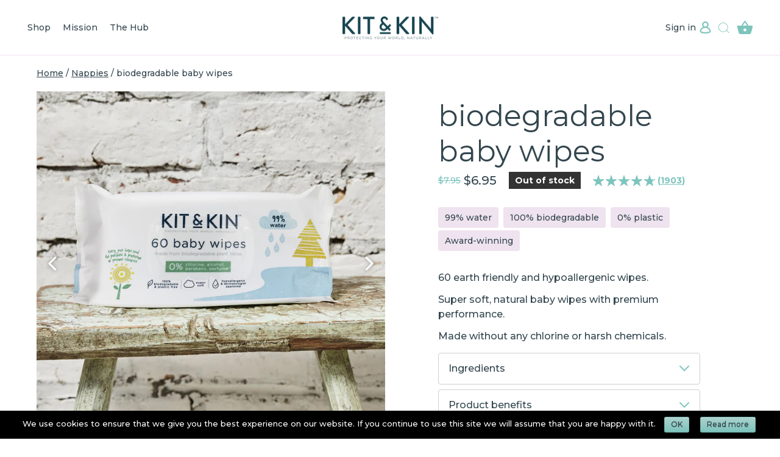

--- FILE ---
content_type: text/html; charset=utf-8
request_url: https://kitandkin.com.au/collections/nappies/products/baby-wipes
body_size: 42270
content:
<!doctype html>
<html class="no-js" lang="en">
<head><!-- Basic page needs ================================================== -->
  <meta charset="utf-8">
  <meta http-equiv="X-UA-Compatible" content="IE=edge,chrome=1">
<script>    //foundation
    if(location.href.indexOf('/pages/foundation')> -1){
      document.location.replace('/pages/giving-back');
    }
  </script>

  <link rel="shortcut icon" href="//kitandkin.com.au/cdn/shop/files/K_K_favicon_32x32.png?v=1654513754" type="image/png" />
  <!-- Title and description ================================================== -->
  <title>
    biodegradable baby wipes &ndash; Kit &amp; Kin Australia
  </title>
  <link rel="alternate" hreflang="en-gb" href="https://kitandkin.com/products/baby-wipes" />
    <link rel="alternate" hreflang="en" href="https://kitandkin.com/products/baby-wipes" />
    <link rel="alternate" hreflang="x-default" href="https://kitandkin.com/products/baby-wipes" />
    <link rel="alternate" hreflang="en-ie" href="https://kitandkin.ie/products/baby-wipes" />
    
    <link rel="alternate" hreflang="nl" href="https://nl.kitandkin.com/products/baby-wipes" />
    <link rel="alternate" hreflang="en-au" href="https://kitandkin.com.au/products/baby-wipes" />
    
    <link rel="alternate" hreflang="en-cy" href="https://kitandkincy.com/products/baby-wipes" />
    
    <link rel="alternate" hreflang="en-ae" href="https://kitandkinme.com/products/baby-wipes" />

  <meta name="description" content="60 earth friendly and hypoallergenic wipes.  Super soft, natural baby wipes with premium performance. Made without any chlorine or harsh chemicals.">
<!-- Helpers ================================================== -->
  <!-- /snippets/social-meta-tags.liquid -->




<meta property="og:site_name" content="Kit &amp; Kin Australia">
<meta property="og:url" content="https://kitandkin.com.au/products/baby-wipes">
<meta property="og:title" content="biodegradable baby wipes">
<meta property="og:type" content="product">
<meta property="og:description" content="60 earth friendly and hypoallergenic wipes.  Super soft, natural baby wipes with premium performance. Made without any chlorine or harsh chemicals.">


  <meta property="product:brand" content="Kit & Kin">
  <meta property="product:availability" content="out of stock">
  <meta property="product:condition" content="new">
  <meta property="product:price:amount" content="6.95">
  <meta property="product:price:currency" content="AUD">
  <meta property="product:retailer_item_id" content="6825741025322">

<meta property="og:image" content="http://kitandkin.com.au/cdn/shop/products/baby-wipes-60-stall-new_1200x1200.jpg?v=1666347739"><meta property="og:image" content="http://kitandkin.com.au/cdn/shop/products/baby-wipes-grey-60-new_1200x1200.jpg?v=1666347739"><meta property="og:image" content="http://kitandkin.com.au/cdn/shop/products/baby-wipes-60-new_1200x1200.jpg?v=1666347739">
<meta property="og:image:secure_url" content="https://kitandkin.com.au/cdn/shop/products/baby-wipes-60-stall-new_1200x1200.jpg?v=1666347739"><meta property="og:image:secure_url" content="https://kitandkin.com.au/cdn/shop/products/baby-wipes-grey-60-new_1200x1200.jpg?v=1666347739"><meta property="og:image:secure_url" content="https://kitandkin.com.au/cdn/shop/products/baby-wipes-60-new_1200x1200.jpg?v=1666347739">


<meta name="twitter:site" content="@"><meta name="twitter:image" content="http://kitandkin.com.au/cdn/shop/files/kit-kin-logo-kit-2_mobile_aed4959f-9603-4d51-9d76-499ce5f5e201_1200x1200.png?v=1654802941"><meta name="twitter:card" content="summary_large_image">
<meta name="twitter:title" content="biodegradable baby wipes">
<meta name="twitter:description" content="60 earth friendly and hypoallergenic wipes.  Super soft, natural baby wipes with premium performance. Made without any chlorine or harsh chemicals.">

  <link rel="canonical" href="https://kitandkin.com.au/products/baby-wipes">
  <meta name="viewport" content="width=device-width,initial-scale=1,shrink-to-fit=no">
  <meta name="theme-color" content="#ffffff">
  <!-- CSS ================================================== -->
  <!-- CSS redesign - start ================================================== -->
  <link rel="preload" href="https://fonts.googleapis.com/css2?family=Montserrat:wght@400;500;700&display=swap" as="style"/>
        <link rel="preconnect" href="https://fonts.googleapis.com">
        <link rel="preconnect" href="https://fonts.gstatic.com" crossorigin>
        <link href="https://fonts.googleapis.com/css2?family=Montserrat:wght@400;500;700&display=swap" rel="stylesheet"><style>
        :root {
            --main-font-stack: 'Montserrat', Arial, sans-serif;
            --body-line-height: 1.5;
            --body-font-weight: 500;
            --header-font-weight: 400;
        }
    </style>
<style data-shopify>

    :root {
    /*================ Typography ================*/
    --header-font-stack: var(--main-font-stack);
    --header-base-font-size: 60px;
    --body-font-stack: var(--main-font-stack);
    --base-font-size: 16px;

    /*================ Color Variables ================*/
    --color-primary: #ffffff;
    --color-secondary: #7dc4bc;
    --color-headings-light: #CCD0D2;
    --color-secondary-light: #9ACCCD;
    --color-secondary-lightest: #EBF5F5;
    --color-accent-yellow: #FFE785;
    --color-accent-green: #E9F4DA;
    --color-accent-pink: #EFE3EF;

    /*================ Button colors ================*/
    --color-btn-primary: var(--color-primary);
    --color-btn-primary-hover: var(--color-headings-light);
    --color-btn-primary-active: var(--color-headings-light);
    --color-btn-primary-text: #33464e;
    --color-btn-secondary: var(--color-secondary);
    --color-btn-secondary-active: var(--color-secondary-lightest);
    --color-btn-disabled: #dddddd;

    --color-link-secondary: var(--color-secondary);

    /*================ Text colors ================*/
    --color-text-body: #33464e;
    --color-text-highlight: var(--color-secondary);
    --color-error: #A32138;

    /*================ Heading colors ================*/
    --color-headings: #33464e;

    /*================ Backgrounds ================*/
    --color-body: #ffffff;
    --color-bg-light-grey: var(--color-headings-light);
    --color-product-background: #f7f7f7;
    --color-input-bg: #dddddd;
    --color-in-stock-label: #33464e;
    --color-in-stock-label-bg: #dddddd;
    --color-out-of-stock-label: #ffffff;
    --color-out-of-stock-label-bg: #333333;
    --color-dark: var(--color-text-body);

    /*================ Border colors ================*/
    --color-border: #ccd0d2;

    /*================ Sale tag color ================*/
    --color-sale-tag: #a32138;
    --color-sale-tag-text: #fff;

    /*================ Nav and dropdown link background ================*/
    --color-nav: var(--color-body);

    /*================ Sizing variables ================*/
    --wrapper-width: 1440px;
    --wrapper-padding: 60px;
    --wrapper-small-width: 1160px;
    --wrapper-small-padding: 30px;
    --wrapper-collection-grid-width: 1092px;
    --wrapper-padding-mobile: 20px;
    --gutter: 30px;

    /* ================ Loading overlay ================ */
    --loading-overlay: url("//kitandkin.com.au/cdn/shop/t/17/assets/spinner2.gif?v=43381022340391963531654175145");
    --slick-ajax-loader: url("//kitandkin.com.au/cdn/shop/files/ajax-loader.gif?v=4135686330247201572");

    /* ================ SVG arrows and out of stock backgrounds ================ */
    --arrow-left: url("//kitandkin.com.au/cdn/shop/files/arrow-left.svg?v=3851629089704109553");
    --arrow-right: url("//kitandkin.com.au/cdn/shop/files/arrow-right.svg?v=854229768752054542");
    --oos-cross: url("//kitandkin.com.au/cdn/shop/files/outofstock.svg?v=15293816606578884414");
    --oos-cross-white: url("//kitandkin.com.au/cdn/shop/files/outofstock-white.svg?v=15844083500832293234");
    --oos-cross-wide: url("//kitandkin.com.au/cdn/shop/files/outofstock-2.svg?v=2620");
    --select-arrow: url("//kitandkin.com.au/cdn/shop/files/ico-select.svg?v=2524454967330336607");
    }

    @font-face {
    font-family: 'icons';
    src: url('//kitandkin.com.au/cdn/shop/t/17/assets/icons.eot?v=148966805767077177821654175113');
    src: url('//kitandkin.com.au/cdn/shop/t/17/assets/icons.eot?v=148966805767077177821654175113#iefix') format("embedded-opentype"),
    url('//kitandkin.com.au/cdn/shop/t/17/assets/icons.woff?v=41445059301020356701654175126') format("woff"),
    url('//kitandkin.com.au/cdn/shop/t/17/assets/icons.ttf?v=142617696264448205121654175116') format("truetype"),
    url('//kitandkin.com.au/cdn/shop/t/17/assets/icons.svg?v=103420615977128244921654879390#timber-icons') format("svg");
    font-weight: normal;
    font-style: normal;
    };
</style>
<link rel="preload" href="//kitandkin.com.au/cdn/shop/t/17/assets/base.css?v=73220072255163588481750338686" as="style">
  <link rel="preload" href="//kitandkin.com.au/cdn/shop/t/17/assets/grid.css?v=3884346532846461461763471185" as="style">
  <link rel="preload" href="//kitandkin.com.au/cdn/shop/t/17/assets/header.css?v=170423530971517933831766483928" as="style">
  <link rel="preload" href="//kitandkin.com.au/cdn/shop/t/17/assets/header-mobile.css?v=21265448075921843771750338691" as="style" media="screen and (max-width: 991px)"><link rel="preload" href="//kitandkin.com.au/cdn/shop/t/17/assets/product-template.css?v=108749623445915141111769169811" as="style"><link href="//kitandkin.com.au/cdn/shop/t/17/assets/base.css?v=73220072255163588481750338686" rel="stylesheet" type="text/css" media="all" />
  <link href="//kitandkin.com.au/cdn/shop/t/17/assets/grid.css?v=3884346532846461461763471185" rel="stylesheet" type="text/css" media="all" />
  <link href="//kitandkin.com.au/cdn/shop/t/17/assets/header.css?v=170423530971517933831766483928" rel="stylesheet" type="text/css" media="all" />
  <link href="//kitandkin.com.au/cdn/shop/t/17/assets/header-mobile.css?v=21265448075921843771750338691" rel="stylesheet" media="screen and (max-width: 991px)">

  
<link rel="preload" href="//kitandkin.com.au/cdn/shop/t/17/assets/lazysizes.min.js?v=71745035489482760341657028785" as="script">
  <script src="//kitandkin.com.au/cdn/shop/t/17/assets/lazysizes.min.js?v=71745035489482760341657028785" async="async"></script>

  <!-- Sections ================================================== -->
  <script>
    window.theme = window.theme || {};
    theme.strings = {
      zoomClose: "Close (Esc)",
      zoomPrev: "Previous (Left arrow key)",
      zoomNext: "Next (Right arrow key)",
      moneyFormat: "${{amount}}",
      addressError: "Error looking up that address",
      addressNoResults: "No results for that address",
      addressQueryLimit: "You have exceeded the Google API usage limit. Consider upgrading to a \u003ca href=\"https:\/\/developers.google.com\/maps\/premium\/usage-limits\"\u003ePremium Plan\u003c\/a\u003e.",
      authError: "There was a problem authenticating your Google Maps account.",
      cartEmpty: "Your cart is currently empty.",
      notEnoughInStock: "Sorry, we do not have enough {{title}} in stock to fulfil your order ({{max}} in stock). We apologise for any inconvenience caused.",
      cartCookie: "Enable cookies to use the shopping cart",
      cartSavings: "I18n Error: Missing interpolation value \"savings\" for \"You're saving {{ savings }}\"",
      inStock: "in stock",
      searchFor: "Search for",
      soldOut: "Sold Out",
      addSubscription: "Translation missing: en.products.subscription.add"
    };
    theme.settings = {
      cartType: "drawer",
      gridType: "collage",
      giftBoxProductId: '""',
      bisApp: "bis"
    };
  </script><link rel="preload" href="//kitandkin.com.au/cdn/shop/t/17/assets/jquery.min.js?v=182955552342914662981658075347" as="script">
  <script src="//kitandkin.com.au/cdn/shop/t/17/assets/jquery.min.js?v=182955552342914662981658075347"></script>
  
  <link rel="preload" href="//kitandkin.com.au/cdn/shop/t/17/assets/libs.min.js?v=139269052615195700341658075369" as="script">
  <script src="//kitandkin.com.au/cdn/shop/t/17/assets/libs.min.js?v=139269052615195700341658075369"></script>
  <link rel="preload" href="//kitandkin.com.au/cdn/shop/t/17/assets/slick.min.js?v=89242093555677242221750338701" as="script">
  <script src="//kitandkin.com.au/cdn/shop/t/17/assets/slick.min.js?v=89242093555677242221750338701"></script>
  
  <link rel="preload" href="//kitandkin.com.au/cdn/shop/t/17/assets/theme.min.js?v=39977693644129498041768913259" as="script"><script>window.performance && window.performance.mark && window.performance.mark('shopify.content_for_header.start');</script><meta name="facebook-domain-verification" content="q242pwrfw8ss0puk6snv0p6mzcni1c">
<meta id="shopify-digital-wallet" name="shopify-digital-wallet" content="/57248776234/digital_wallets/dialog">
<meta name="shopify-checkout-api-token" content="53da8deb151523eedfc1b4649a363b9b">
<meta id="in-context-paypal-metadata" data-shop-id="57248776234" data-venmo-supported="false" data-environment="production" data-locale="en_US" data-paypal-v4="true" data-currency="AUD">
<link rel="alternate" type="application/json+oembed" href="https://kitandkin.com.au/products/baby-wipes.oembed">
<script async="async" src="/checkouts/internal/preloads.js?locale=en-AU"></script>
<link rel="preconnect" href="https://shop.app" crossorigin="anonymous">
<script async="async" src="https://shop.app/checkouts/internal/preloads.js?locale=en-AU&shop_id=57248776234" crossorigin="anonymous"></script>
<script id="apple-pay-shop-capabilities" type="application/json">{"shopId":57248776234,"countryCode":"AU","currencyCode":"AUD","merchantCapabilities":["supports3DS"],"merchantId":"gid:\/\/shopify\/Shop\/57248776234","merchantName":"Kit \u0026 Kin Australia","requiredBillingContactFields":["postalAddress","email"],"requiredShippingContactFields":["postalAddress","email"],"shippingType":"shipping","supportedNetworks":["visa","masterCard","amex","jcb"],"total":{"type":"pending","label":"Kit \u0026 Kin Australia","amount":"1.00"},"shopifyPaymentsEnabled":true,"supportsSubscriptions":true}</script>
<script id="shopify-features" type="application/json">{"accessToken":"53da8deb151523eedfc1b4649a363b9b","betas":["rich-media-storefront-analytics"],"domain":"kitandkin.com.au","predictiveSearch":true,"shopId":57248776234,"locale":"en"}</script>
<script>var Shopify = Shopify || {};
Shopify.shop = "au-kitandkinstore.myshopify.com";
Shopify.locale = "en";
Shopify.currency = {"active":"AUD","rate":"1.0"};
Shopify.country = "AU";
Shopify.theme = {"name":"AU Production (Redesign 2022)","id":123505213482,"schema_name":"Brooklyn","schema_version":"5.0.0","theme_store_id":null,"role":"main"};
Shopify.theme.handle = "null";
Shopify.theme.style = {"id":null,"handle":null};
Shopify.cdnHost = "kitandkin.com.au/cdn";
Shopify.routes = Shopify.routes || {};
Shopify.routes.root = "/";</script>
<script type="module">!function(o){(o.Shopify=o.Shopify||{}).modules=!0}(window);</script>
<script>!function(o){function n(){var o=[];function n(){o.push(Array.prototype.slice.apply(arguments))}return n.q=o,n}var t=o.Shopify=o.Shopify||{};t.loadFeatures=n(),t.autoloadFeatures=n()}(window);</script>
<script>
  window.ShopifyPay = window.ShopifyPay || {};
  window.ShopifyPay.apiHost = "shop.app\/pay";
  window.ShopifyPay.redirectState = null;
</script>
<script id="shop-js-analytics" type="application/json">{"pageType":"product"}</script>
<script defer="defer" async type="module" src="//kitandkin.com.au/cdn/shopifycloud/shop-js/modules/v2/client.init-shop-cart-sync_BT-GjEfc.en.esm.js"></script>
<script defer="defer" async type="module" src="//kitandkin.com.au/cdn/shopifycloud/shop-js/modules/v2/chunk.common_D58fp_Oc.esm.js"></script>
<script defer="defer" async type="module" src="//kitandkin.com.au/cdn/shopifycloud/shop-js/modules/v2/chunk.modal_xMitdFEc.esm.js"></script>
<script type="module">
  await import("//kitandkin.com.au/cdn/shopifycloud/shop-js/modules/v2/client.init-shop-cart-sync_BT-GjEfc.en.esm.js");
await import("//kitandkin.com.au/cdn/shopifycloud/shop-js/modules/v2/chunk.common_D58fp_Oc.esm.js");
await import("//kitandkin.com.au/cdn/shopifycloud/shop-js/modules/v2/chunk.modal_xMitdFEc.esm.js");

  window.Shopify.SignInWithShop?.initShopCartSync?.({"fedCMEnabled":true,"windoidEnabled":true});

</script>
<script>
  window.Shopify = window.Shopify || {};
  if (!window.Shopify.featureAssets) window.Shopify.featureAssets = {};
  window.Shopify.featureAssets['shop-js'] = {"shop-cart-sync":["modules/v2/client.shop-cart-sync_DZOKe7Ll.en.esm.js","modules/v2/chunk.common_D58fp_Oc.esm.js","modules/v2/chunk.modal_xMitdFEc.esm.js"],"init-fed-cm":["modules/v2/client.init-fed-cm_B6oLuCjv.en.esm.js","modules/v2/chunk.common_D58fp_Oc.esm.js","modules/v2/chunk.modal_xMitdFEc.esm.js"],"shop-cash-offers":["modules/v2/client.shop-cash-offers_D2sdYoxE.en.esm.js","modules/v2/chunk.common_D58fp_Oc.esm.js","modules/v2/chunk.modal_xMitdFEc.esm.js"],"shop-login-button":["modules/v2/client.shop-login-button_QeVjl5Y3.en.esm.js","modules/v2/chunk.common_D58fp_Oc.esm.js","modules/v2/chunk.modal_xMitdFEc.esm.js"],"pay-button":["modules/v2/client.pay-button_DXTOsIq6.en.esm.js","modules/v2/chunk.common_D58fp_Oc.esm.js","modules/v2/chunk.modal_xMitdFEc.esm.js"],"shop-button":["modules/v2/client.shop-button_DQZHx9pm.en.esm.js","modules/v2/chunk.common_D58fp_Oc.esm.js","modules/v2/chunk.modal_xMitdFEc.esm.js"],"avatar":["modules/v2/client.avatar_BTnouDA3.en.esm.js"],"init-windoid":["modules/v2/client.init-windoid_CR1B-cfM.en.esm.js","modules/v2/chunk.common_D58fp_Oc.esm.js","modules/v2/chunk.modal_xMitdFEc.esm.js"],"init-shop-for-new-customer-accounts":["modules/v2/client.init-shop-for-new-customer-accounts_C_vY_xzh.en.esm.js","modules/v2/client.shop-login-button_QeVjl5Y3.en.esm.js","modules/v2/chunk.common_D58fp_Oc.esm.js","modules/v2/chunk.modal_xMitdFEc.esm.js"],"init-shop-email-lookup-coordinator":["modules/v2/client.init-shop-email-lookup-coordinator_BI7n9ZSv.en.esm.js","modules/v2/chunk.common_D58fp_Oc.esm.js","modules/v2/chunk.modal_xMitdFEc.esm.js"],"init-shop-cart-sync":["modules/v2/client.init-shop-cart-sync_BT-GjEfc.en.esm.js","modules/v2/chunk.common_D58fp_Oc.esm.js","modules/v2/chunk.modal_xMitdFEc.esm.js"],"shop-toast-manager":["modules/v2/client.shop-toast-manager_DiYdP3xc.en.esm.js","modules/v2/chunk.common_D58fp_Oc.esm.js","modules/v2/chunk.modal_xMitdFEc.esm.js"],"init-customer-accounts":["modules/v2/client.init-customer-accounts_D9ZNqS-Q.en.esm.js","modules/v2/client.shop-login-button_QeVjl5Y3.en.esm.js","modules/v2/chunk.common_D58fp_Oc.esm.js","modules/v2/chunk.modal_xMitdFEc.esm.js"],"init-customer-accounts-sign-up":["modules/v2/client.init-customer-accounts-sign-up_iGw4briv.en.esm.js","modules/v2/client.shop-login-button_QeVjl5Y3.en.esm.js","modules/v2/chunk.common_D58fp_Oc.esm.js","modules/v2/chunk.modal_xMitdFEc.esm.js"],"shop-follow-button":["modules/v2/client.shop-follow-button_CqMgW2wH.en.esm.js","modules/v2/chunk.common_D58fp_Oc.esm.js","modules/v2/chunk.modal_xMitdFEc.esm.js"],"checkout-modal":["modules/v2/client.checkout-modal_xHeaAweL.en.esm.js","modules/v2/chunk.common_D58fp_Oc.esm.js","modules/v2/chunk.modal_xMitdFEc.esm.js"],"shop-login":["modules/v2/client.shop-login_D91U-Q7h.en.esm.js","modules/v2/chunk.common_D58fp_Oc.esm.js","modules/v2/chunk.modal_xMitdFEc.esm.js"],"lead-capture":["modules/v2/client.lead-capture_BJmE1dJe.en.esm.js","modules/v2/chunk.common_D58fp_Oc.esm.js","modules/v2/chunk.modal_xMitdFEc.esm.js"],"payment-terms":["modules/v2/client.payment-terms_Ci9AEqFq.en.esm.js","modules/v2/chunk.common_D58fp_Oc.esm.js","modules/v2/chunk.modal_xMitdFEc.esm.js"]};
</script>
<script id="__st">var __st={"a":57248776234,"offset":39600,"reqid":"57d6e092-11ba-493c-ad42-04854f7f4717-1769320081","pageurl":"kitandkin.com.au\/collections\/nappies\/products\/baby-wipes","u":"e980063d377d","p":"product","rtyp":"product","rid":6825741025322};</script>
<script>window.ShopifyPaypalV4VisibilityTracking = true;</script>
<script id="captcha-bootstrap">!function(){'use strict';const t='contact',e='account',n='new_comment',o=[[t,t],['blogs',n],['comments',n],[t,'customer']],c=[[e,'customer_login'],[e,'guest_login'],[e,'recover_customer_password'],[e,'create_customer']],r=t=>t.map((([t,e])=>`form[action*='/${t}']:not([data-nocaptcha='true']) input[name='form_type'][value='${e}']`)).join(','),a=t=>()=>t?[...document.querySelectorAll(t)].map((t=>t.form)):[];function s(){const t=[...o],e=r(t);return a(e)}const i='password',u='form_key',d=['recaptcha-v3-token','g-recaptcha-response','h-captcha-response',i],f=()=>{try{return window.sessionStorage}catch{return}},m='__shopify_v',_=t=>t.elements[u];function p(t,e,n=!1){try{const o=window.sessionStorage,c=JSON.parse(o.getItem(e)),{data:r}=function(t){const{data:e,action:n}=t;return t[m]||n?{data:e,action:n}:{data:t,action:n}}(c);for(const[e,n]of Object.entries(r))t.elements[e]&&(t.elements[e].value=n);n&&o.removeItem(e)}catch(o){console.error('form repopulation failed',{error:o})}}const l='form_type',E='cptcha';function T(t){t.dataset[E]=!0}const w=window,h=w.document,L='Shopify',v='ce_forms',y='captcha';let A=!1;((t,e)=>{const n=(g='f06e6c50-85a8-45c8-87d0-21a2b65856fe',I='https://cdn.shopify.com/shopifycloud/storefront-forms-hcaptcha/ce_storefront_forms_captcha_hcaptcha.v1.5.2.iife.js',D={infoText:'Protected by hCaptcha',privacyText:'Privacy',termsText:'Terms'},(t,e,n)=>{const o=w[L][v],c=o.bindForm;if(c)return c(t,g,e,D).then(n);var r;o.q.push([[t,g,e,D],n]),r=I,A||(h.body.append(Object.assign(h.createElement('script'),{id:'captcha-provider',async:!0,src:r})),A=!0)});var g,I,D;w[L]=w[L]||{},w[L][v]=w[L][v]||{},w[L][v].q=[],w[L][y]=w[L][y]||{},w[L][y].protect=function(t,e){n(t,void 0,e),T(t)},Object.freeze(w[L][y]),function(t,e,n,w,h,L){const[v,y,A,g]=function(t,e,n){const i=e?o:[],u=t?c:[],d=[...i,...u],f=r(d),m=r(i),_=r(d.filter((([t,e])=>n.includes(e))));return[a(f),a(m),a(_),s()]}(w,h,L),I=t=>{const e=t.target;return e instanceof HTMLFormElement?e:e&&e.form},D=t=>v().includes(t);t.addEventListener('submit',(t=>{const e=I(t);if(!e)return;const n=D(e)&&!e.dataset.hcaptchaBound&&!e.dataset.recaptchaBound,o=_(e),c=g().includes(e)&&(!o||!o.value);(n||c)&&t.preventDefault(),c&&!n&&(function(t){try{if(!f())return;!function(t){const e=f();if(!e)return;const n=_(t);if(!n)return;const o=n.value;o&&e.removeItem(o)}(t);const e=Array.from(Array(32),(()=>Math.random().toString(36)[2])).join('');!function(t,e){_(t)||t.append(Object.assign(document.createElement('input'),{type:'hidden',name:u})),t.elements[u].value=e}(t,e),function(t,e){const n=f();if(!n)return;const o=[...t.querySelectorAll(`input[type='${i}']`)].map((({name:t})=>t)),c=[...d,...o],r={};for(const[a,s]of new FormData(t).entries())c.includes(a)||(r[a]=s);n.setItem(e,JSON.stringify({[m]:1,action:t.action,data:r}))}(t,e)}catch(e){console.error('failed to persist form',e)}}(e),e.submit())}));const S=(t,e)=>{t&&!t.dataset[E]&&(n(t,e.some((e=>e===t))),T(t))};for(const o of['focusin','change'])t.addEventListener(o,(t=>{const e=I(t);D(e)&&S(e,y())}));const B=e.get('form_key'),M=e.get(l),P=B&&M;t.addEventListener('DOMContentLoaded',(()=>{const t=y();if(P)for(const e of t)e.elements[l].value===M&&p(e,B);[...new Set([...A(),...v().filter((t=>'true'===t.dataset.shopifyCaptcha))])].forEach((e=>S(e,t)))}))}(h,new URLSearchParams(w.location.search),n,t,e,['guest_login'])})(!0,!0)}();</script>
<script integrity="sha256-4kQ18oKyAcykRKYeNunJcIwy7WH5gtpwJnB7kiuLZ1E=" data-source-attribution="shopify.loadfeatures" defer="defer" src="//kitandkin.com.au/cdn/shopifycloud/storefront/assets/storefront/load_feature-a0a9edcb.js" crossorigin="anonymous"></script>
<script crossorigin="anonymous" defer="defer" src="//kitandkin.com.au/cdn/shopifycloud/storefront/assets/shopify_pay/storefront-65b4c6d7.js?v=20250812"></script>
<script data-source-attribution="shopify.dynamic_checkout.dynamic.init">var Shopify=Shopify||{};Shopify.PaymentButton=Shopify.PaymentButton||{isStorefrontPortableWallets:!0,init:function(){window.Shopify.PaymentButton.init=function(){};var t=document.createElement("script");t.src="https://kitandkin.com.au/cdn/shopifycloud/portable-wallets/latest/portable-wallets.en.js",t.type="module",document.head.appendChild(t)}};
</script>
<script data-source-attribution="shopify.dynamic_checkout.buyer_consent">
  function portableWalletsHideBuyerConsent(e){var t=document.getElementById("shopify-buyer-consent"),n=document.getElementById("shopify-subscription-policy-button");t&&n&&(t.classList.add("hidden"),t.setAttribute("aria-hidden","true"),n.removeEventListener("click",e))}function portableWalletsShowBuyerConsent(e){var t=document.getElementById("shopify-buyer-consent"),n=document.getElementById("shopify-subscription-policy-button");t&&n&&(t.classList.remove("hidden"),t.removeAttribute("aria-hidden"),n.addEventListener("click",e))}window.Shopify?.PaymentButton&&(window.Shopify.PaymentButton.hideBuyerConsent=portableWalletsHideBuyerConsent,window.Shopify.PaymentButton.showBuyerConsent=portableWalletsShowBuyerConsent);
</script>
<script data-source-attribution="shopify.dynamic_checkout.cart.bootstrap">document.addEventListener("DOMContentLoaded",(function(){function t(){return document.querySelector("shopify-accelerated-checkout-cart, shopify-accelerated-checkout")}if(t())Shopify.PaymentButton.init();else{new MutationObserver((function(e,n){t()&&(Shopify.PaymentButton.init(),n.disconnect())})).observe(document.body,{childList:!0,subtree:!0})}}));
</script>
<link id="shopify-accelerated-checkout-styles" rel="stylesheet" media="screen" href="https://kitandkin.com.au/cdn/shopifycloud/portable-wallets/latest/accelerated-checkout-backwards-compat.css" crossorigin="anonymous">
<style id="shopify-accelerated-checkout-cart">
        #shopify-buyer-consent {
  margin-top: 1em;
  display: inline-block;
  width: 100%;
}

#shopify-buyer-consent.hidden {
  display: none;
}

#shopify-subscription-policy-button {
  background: none;
  border: none;
  padding: 0;
  text-decoration: underline;
  font-size: inherit;
  cursor: pointer;
}

#shopify-subscription-policy-button::before {
  box-shadow: none;
}

      </style>

<script>window.performance && window.performance.mark && window.performance.mark('shopify.content_for_header.end');</script>

  <!-- /snippets/oldIE-js.liquid -->


<!--[if lt IE 9]>
<script src="//cdnjs.cloudflare.com/ajax/libs/html5shiv/3.7.2/html5shiv.min.js" type="text/javascript"></script>
<script src="//kitandkin.com.au/cdn/shop/t/17/assets/respond.min.js?v=95960403441832019361654879360" type="text/javascript"></script>
<link href="//kitandkin.com.au/cdn/shop/t/17/assets/respond-proxy.html" id="respond-proxy" rel="respond-proxy" />
<link href="//kitandkin.com.au/search?q=01d9f9df929c516a46ce1ee4db045e4a" id="respond-redirect" rel="respond-redirect" />
<script src="//kitandkin.com.au/search?q=01d9f9df929c516a46ce1ee4db045e4a" type="text/javascript"></script>
<![endif]-->


<!--[if (lte IE 9) ]><script src="//kitandkin.com.au/cdn/shop/t/17/assets/match-media.min.js?v=145732887159653388131654879406" type="text/javascript"></script><![endif]-->

<!-- Global site tag (gtag.js) - Google Analytics -->
    <script async="" src="https://www.googletagmanager.com/gtag/js?id=G-QXQ5L3SNWF"></script>
    <script>
      window.dataLayer = window.dataLayer || [];
      function gtag(){dataLayer.push(arguments);}
      gtag('js', new Date());
      gtag('config', 'G-QXQ5L3SNWF');
    </script>
<!-- BEGIN app block: shopify://apps/klaviyo-email-marketing-sms/blocks/klaviyo-onsite-embed/2632fe16-c075-4321-a88b-50b567f42507 -->












  <script async src="https://static.klaviyo.com/onsite/js/SsNCcv/klaviyo.js?company_id=SsNCcv"></script>
  <script>!function(){if(!window.klaviyo){window._klOnsite=window._klOnsite||[];try{window.klaviyo=new Proxy({},{get:function(n,i){return"push"===i?function(){var n;(n=window._klOnsite).push.apply(n,arguments)}:function(){for(var n=arguments.length,o=new Array(n),w=0;w<n;w++)o[w]=arguments[w];var t="function"==typeof o[o.length-1]?o.pop():void 0,e=new Promise((function(n){window._klOnsite.push([i].concat(o,[function(i){t&&t(i),n(i)}]))}));return e}}})}catch(n){window.klaviyo=window.klaviyo||[],window.klaviyo.push=function(){var n;(n=window._klOnsite).push.apply(n,arguments)}}}}();</script>

  
    <script id="viewed_product">
      if (item == null) {
        var _learnq = _learnq || [];

        var MetafieldReviews = null
        var MetafieldYotpoRating = null
        var MetafieldYotpoCount = null
        var MetafieldLooxRating = null
        var MetafieldLooxCount = null
        var okendoProduct = null
        var okendoProductReviewCount = null
        var okendoProductReviewAverageValue = null
        try {
          // The following fields are used for Customer Hub recently viewed in order to add reviews.
          // This information is not part of __kla_viewed. Instead, it is part of __kla_viewed_reviewed_items
          MetafieldReviews = {};
          MetafieldYotpoRating = null
          MetafieldYotpoCount = null
          MetafieldLooxRating = null
          MetafieldLooxCount = null

          okendoProduct = null
          // If the okendo metafield is not legacy, it will error, which then requires the new json formatted data
          if (okendoProduct && 'error' in okendoProduct) {
            okendoProduct = null
          }
          okendoProductReviewCount = okendoProduct ? okendoProduct.reviewCount : null
          okendoProductReviewAverageValue = okendoProduct ? okendoProduct.reviewAverageValue : null
        } catch (error) {
          console.error('Error in Klaviyo onsite reviews tracking:', error);
        }

        var item = {
          Name: "biodegradable baby wipes",
          ProductID: 6825741025322,
          Categories: ["All","Eco Nappies \u0026 wipes","Eco Nappies Range","Nappies"],
          ImageURL: "https://kitandkin.com.au/cdn/shop/products/baby-wipes-60-stall-new_grande.jpg?v=1666347739",
          URL: "https://kitandkin.com.au/products/baby-wipes",
          Brand: "kitandkinstore",
          Price: "$6.95",
          Value: "6.95",
          CompareAtPrice: "$7.95"
        };
        _learnq.push(['track', 'Viewed Product', item]);
        _learnq.push(['trackViewedItem', {
          Title: item.Name,
          ItemId: item.ProductID,
          Categories: item.Categories,
          ImageUrl: item.ImageURL,
          Url: item.URL,
          Metadata: {
            Brand: item.Brand,
            Price: item.Price,
            Value: item.Value,
            CompareAtPrice: item.CompareAtPrice
          },
          metafields:{
            reviews: MetafieldReviews,
            yotpo:{
              rating: MetafieldYotpoRating,
              count: MetafieldYotpoCount,
            },
            loox:{
              rating: MetafieldLooxRating,
              count: MetafieldLooxCount,
            },
            okendo: {
              rating: okendoProductReviewAverageValue,
              count: okendoProductReviewCount,
            }
          }
        }]);
      }
    </script>
  




  <script>
    window.klaviyoReviewsProductDesignMode = false
  </script>







<!-- END app block --><link href="https://monorail-edge.shopifysvc.com" rel="dns-prefetch">
<script>(function(){if ("sendBeacon" in navigator && "performance" in window) {try {var session_token_from_headers = performance.getEntriesByType('navigation')[0].serverTiming.find(x => x.name == '_s').description;} catch {var session_token_from_headers = undefined;}var session_cookie_matches = document.cookie.match(/_shopify_s=([^;]*)/);var session_token_from_cookie = session_cookie_matches && session_cookie_matches.length === 2 ? session_cookie_matches[1] : "";var session_token = session_token_from_headers || session_token_from_cookie || "";function handle_abandonment_event(e) {var entries = performance.getEntries().filter(function(entry) {return /monorail-edge.shopifysvc.com/.test(entry.name);});if (!window.abandonment_tracked && entries.length === 0) {window.abandonment_tracked = true;var currentMs = Date.now();var navigation_start = performance.timing.navigationStart;var payload = {shop_id: 57248776234,url: window.location.href,navigation_start,duration: currentMs - navigation_start,session_token,page_type: "product"};window.navigator.sendBeacon("https://monorail-edge.shopifysvc.com/v1/produce", JSON.stringify({schema_id: "online_store_buyer_site_abandonment/1.1",payload: payload,metadata: {event_created_at_ms: currentMs,event_sent_at_ms: currentMs}}));}}window.addEventListener('pagehide', handle_abandonment_event);}}());</script>
<script id="web-pixels-manager-setup">(function e(e,d,r,n,o){if(void 0===o&&(o={}),!Boolean(null===(a=null===(i=window.Shopify)||void 0===i?void 0:i.analytics)||void 0===a?void 0:a.replayQueue)){var i,a;window.Shopify=window.Shopify||{};var t=window.Shopify;t.analytics=t.analytics||{};var s=t.analytics;s.replayQueue=[],s.publish=function(e,d,r){return s.replayQueue.push([e,d,r]),!0};try{self.performance.mark("wpm:start")}catch(e){}var l=function(){var e={modern:/Edge?\/(1{2}[4-9]|1[2-9]\d|[2-9]\d{2}|\d{4,})\.\d+(\.\d+|)|Firefox\/(1{2}[4-9]|1[2-9]\d|[2-9]\d{2}|\d{4,})\.\d+(\.\d+|)|Chrom(ium|e)\/(9{2}|\d{3,})\.\d+(\.\d+|)|(Maci|X1{2}).+ Version\/(15\.\d+|(1[6-9]|[2-9]\d|\d{3,})\.\d+)([,.]\d+|)( \(\w+\)|)( Mobile\/\w+|) Safari\/|Chrome.+OPR\/(9{2}|\d{3,})\.\d+\.\d+|(CPU[ +]OS|iPhone[ +]OS|CPU[ +]iPhone|CPU IPhone OS|CPU iPad OS)[ +]+(15[._]\d+|(1[6-9]|[2-9]\d|\d{3,})[._]\d+)([._]\d+|)|Android:?[ /-](13[3-9]|1[4-9]\d|[2-9]\d{2}|\d{4,})(\.\d+|)(\.\d+|)|Android.+Firefox\/(13[5-9]|1[4-9]\d|[2-9]\d{2}|\d{4,})\.\d+(\.\d+|)|Android.+Chrom(ium|e)\/(13[3-9]|1[4-9]\d|[2-9]\d{2}|\d{4,})\.\d+(\.\d+|)|SamsungBrowser\/([2-9]\d|\d{3,})\.\d+/,legacy:/Edge?\/(1[6-9]|[2-9]\d|\d{3,})\.\d+(\.\d+|)|Firefox\/(5[4-9]|[6-9]\d|\d{3,})\.\d+(\.\d+|)|Chrom(ium|e)\/(5[1-9]|[6-9]\d|\d{3,})\.\d+(\.\d+|)([\d.]+$|.*Safari\/(?![\d.]+ Edge\/[\d.]+$))|(Maci|X1{2}).+ Version\/(10\.\d+|(1[1-9]|[2-9]\d|\d{3,})\.\d+)([,.]\d+|)( \(\w+\)|)( Mobile\/\w+|) Safari\/|Chrome.+OPR\/(3[89]|[4-9]\d|\d{3,})\.\d+\.\d+|(CPU[ +]OS|iPhone[ +]OS|CPU[ +]iPhone|CPU IPhone OS|CPU iPad OS)[ +]+(10[._]\d+|(1[1-9]|[2-9]\d|\d{3,})[._]\d+)([._]\d+|)|Android:?[ /-](13[3-9]|1[4-9]\d|[2-9]\d{2}|\d{4,})(\.\d+|)(\.\d+|)|Mobile Safari.+OPR\/([89]\d|\d{3,})\.\d+\.\d+|Android.+Firefox\/(13[5-9]|1[4-9]\d|[2-9]\d{2}|\d{4,})\.\d+(\.\d+|)|Android.+Chrom(ium|e)\/(13[3-9]|1[4-9]\d|[2-9]\d{2}|\d{4,})\.\d+(\.\d+|)|Android.+(UC? ?Browser|UCWEB|U3)[ /]?(15\.([5-9]|\d{2,})|(1[6-9]|[2-9]\d|\d{3,})\.\d+)\.\d+|SamsungBrowser\/(5\.\d+|([6-9]|\d{2,})\.\d+)|Android.+MQ{2}Browser\/(14(\.(9|\d{2,})|)|(1[5-9]|[2-9]\d|\d{3,})(\.\d+|))(\.\d+|)|K[Aa][Ii]OS\/(3\.\d+|([4-9]|\d{2,})\.\d+)(\.\d+|)/},d=e.modern,r=e.legacy,n=navigator.userAgent;return n.match(d)?"modern":n.match(r)?"legacy":"unknown"}(),u="modern"===l?"modern":"legacy",c=(null!=n?n:{modern:"",legacy:""})[u],f=function(e){return[e.baseUrl,"/wpm","/b",e.hashVersion,"modern"===e.buildTarget?"m":"l",".js"].join("")}({baseUrl:d,hashVersion:r,buildTarget:u}),m=function(e){var d=e.version,r=e.bundleTarget,n=e.surface,o=e.pageUrl,i=e.monorailEndpoint;return{emit:function(e){var a=e.status,t=e.errorMsg,s=(new Date).getTime(),l=JSON.stringify({metadata:{event_sent_at_ms:s},events:[{schema_id:"web_pixels_manager_load/3.1",payload:{version:d,bundle_target:r,page_url:o,status:a,surface:n,error_msg:t},metadata:{event_created_at_ms:s}}]});if(!i)return console&&console.warn&&console.warn("[Web Pixels Manager] No Monorail endpoint provided, skipping logging."),!1;try{return self.navigator.sendBeacon.bind(self.navigator)(i,l)}catch(e){}var u=new XMLHttpRequest;try{return u.open("POST",i,!0),u.setRequestHeader("Content-Type","text/plain"),u.send(l),!0}catch(e){return console&&console.warn&&console.warn("[Web Pixels Manager] Got an unhandled error while logging to Monorail."),!1}}}}({version:r,bundleTarget:l,surface:e.surface,pageUrl:self.location.href,monorailEndpoint:e.monorailEndpoint});try{o.browserTarget=l,function(e){var d=e.src,r=e.async,n=void 0===r||r,o=e.onload,i=e.onerror,a=e.sri,t=e.scriptDataAttributes,s=void 0===t?{}:t,l=document.createElement("script"),u=document.querySelector("head"),c=document.querySelector("body");if(l.async=n,l.src=d,a&&(l.integrity=a,l.crossOrigin="anonymous"),s)for(var f in s)if(Object.prototype.hasOwnProperty.call(s,f))try{l.dataset[f]=s[f]}catch(e){}if(o&&l.addEventListener("load",o),i&&l.addEventListener("error",i),u)u.appendChild(l);else{if(!c)throw new Error("Did not find a head or body element to append the script");c.appendChild(l)}}({src:f,async:!0,onload:function(){if(!function(){var e,d;return Boolean(null===(d=null===(e=window.Shopify)||void 0===e?void 0:e.analytics)||void 0===d?void 0:d.initialized)}()){var d=window.webPixelsManager.init(e)||void 0;if(d){var r=window.Shopify.analytics;r.replayQueue.forEach((function(e){var r=e[0],n=e[1],o=e[2];d.publishCustomEvent(r,n,o)})),r.replayQueue=[],r.publish=d.publishCustomEvent,r.visitor=d.visitor,r.initialized=!0}}},onerror:function(){return m.emit({status:"failed",errorMsg:"".concat(f," has failed to load")})},sri:function(e){var d=/^sha384-[A-Za-z0-9+/=]+$/;return"string"==typeof e&&d.test(e)}(c)?c:"",scriptDataAttributes:o}),m.emit({status:"loading"})}catch(e){m.emit({status:"failed",errorMsg:(null==e?void 0:e.message)||"Unknown error"})}}})({shopId: 57248776234,storefrontBaseUrl: "https://kitandkin.com.au",extensionsBaseUrl: "https://extensions.shopifycdn.com/cdn/shopifycloud/web-pixels-manager",monorailEndpoint: "https://monorail-edge.shopifysvc.com/unstable/produce_batch",surface: "storefront-renderer",enabledBetaFlags: ["2dca8a86"],webPixelsConfigList: [{"id":"140050474","configuration":"{\"pixel_id\":\"478590117651324\",\"pixel_type\":\"facebook_pixel\",\"metaapp_system_user_token\":\"-\"}","eventPayloadVersion":"v1","runtimeContext":"OPEN","scriptVersion":"ca16bc87fe92b6042fbaa3acc2fbdaa6","type":"APP","apiClientId":2329312,"privacyPurposes":["ANALYTICS","MARKETING","SALE_OF_DATA"],"dataSharingAdjustments":{"protectedCustomerApprovalScopes":["read_customer_address","read_customer_email","read_customer_name","read_customer_personal_data","read_customer_phone"]}},{"id":"shopify-app-pixel","configuration":"{}","eventPayloadVersion":"v1","runtimeContext":"STRICT","scriptVersion":"0450","apiClientId":"shopify-pixel","type":"APP","privacyPurposes":["ANALYTICS","MARKETING"]},{"id":"shopify-custom-pixel","eventPayloadVersion":"v1","runtimeContext":"LAX","scriptVersion":"0450","apiClientId":"shopify-pixel","type":"CUSTOM","privacyPurposes":["ANALYTICS","MARKETING"]}],isMerchantRequest: false,initData: {"shop":{"name":"Kit \u0026 Kin Australia","paymentSettings":{"currencyCode":"AUD"},"myshopifyDomain":"au-kitandkinstore.myshopify.com","countryCode":"AU","storefrontUrl":"https:\/\/kitandkin.com.au"},"customer":null,"cart":null,"checkout":null,"productVariants":[{"price":{"amount":6.95,"currencyCode":"AUD"},"product":{"title":"biodegradable baby wipes","vendor":"kitandkinstore","id":"6825741025322","untranslatedTitle":"biodegradable baby wipes","url":"\/products\/baby-wipes","type":"Nappies \u0026 Wipes"},"id":"40181094383658","image":{"src":"\/\/kitandkin.com.au\/cdn\/shop\/products\/baby-wipes-60-stall-new.jpg?v=1666347739"},"sku":"KKBABYWIPES","title":"Default Title","untranslatedTitle":"Default Title"}],"purchasingCompany":null},},"https://kitandkin.com.au/cdn","fcfee988w5aeb613cpc8e4bc33m6693e112",{"modern":"","legacy":""},{"shopId":"57248776234","storefrontBaseUrl":"https:\/\/kitandkin.com.au","extensionBaseUrl":"https:\/\/extensions.shopifycdn.com\/cdn\/shopifycloud\/web-pixels-manager","surface":"storefront-renderer","enabledBetaFlags":"[\"2dca8a86\"]","isMerchantRequest":"false","hashVersion":"fcfee988w5aeb613cpc8e4bc33m6693e112","publish":"custom","events":"[[\"page_viewed\",{}],[\"product_viewed\",{\"productVariant\":{\"price\":{\"amount\":6.95,\"currencyCode\":\"AUD\"},\"product\":{\"title\":\"biodegradable baby wipes\",\"vendor\":\"kitandkinstore\",\"id\":\"6825741025322\",\"untranslatedTitle\":\"biodegradable baby wipes\",\"url\":\"\/products\/baby-wipes\",\"type\":\"Nappies \u0026 Wipes\"},\"id\":\"40181094383658\",\"image\":{\"src\":\"\/\/kitandkin.com.au\/cdn\/shop\/products\/baby-wipes-60-stall-new.jpg?v=1666347739\"},\"sku\":\"KKBABYWIPES\",\"title\":\"Default Title\",\"untranslatedTitle\":\"Default Title\"}}]]"});</script><script>
  window.ShopifyAnalytics = window.ShopifyAnalytics || {};
  window.ShopifyAnalytics.meta = window.ShopifyAnalytics.meta || {};
  window.ShopifyAnalytics.meta.currency = 'AUD';
  var meta = {"product":{"id":6825741025322,"gid":"gid:\/\/shopify\/Product\/6825741025322","vendor":"kitandkinstore","type":"Nappies \u0026 Wipes","handle":"baby-wipes","variants":[{"id":40181094383658,"price":695,"name":"biodegradable baby wipes","public_title":null,"sku":"KKBABYWIPES"}],"remote":false},"page":{"pageType":"product","resourceType":"product","resourceId":6825741025322,"requestId":"57d6e092-11ba-493c-ad42-04854f7f4717-1769320081"}};
  for (var attr in meta) {
    window.ShopifyAnalytics.meta[attr] = meta[attr];
  }
</script>
<script class="analytics">
  (function () {
    var customDocumentWrite = function(content) {
      var jquery = null;

      if (window.jQuery) {
        jquery = window.jQuery;
      } else if (window.Checkout && window.Checkout.$) {
        jquery = window.Checkout.$;
      }

      if (jquery) {
        jquery('body').append(content);
      }
    };

    var hasLoggedConversion = function(token) {
      if (token) {
        return document.cookie.indexOf('loggedConversion=' + token) !== -1;
      }
      return false;
    }

    var setCookieIfConversion = function(token) {
      if (token) {
        var twoMonthsFromNow = new Date(Date.now());
        twoMonthsFromNow.setMonth(twoMonthsFromNow.getMonth() + 2);

        document.cookie = 'loggedConversion=' + token + '; expires=' + twoMonthsFromNow;
      }
    }

    var trekkie = window.ShopifyAnalytics.lib = window.trekkie = window.trekkie || [];
    if (trekkie.integrations) {
      return;
    }
    trekkie.methods = [
      'identify',
      'page',
      'ready',
      'track',
      'trackForm',
      'trackLink'
    ];
    trekkie.factory = function(method) {
      return function() {
        var args = Array.prototype.slice.call(arguments);
        args.unshift(method);
        trekkie.push(args);
        return trekkie;
      };
    };
    for (var i = 0; i < trekkie.methods.length; i++) {
      var key = trekkie.methods[i];
      trekkie[key] = trekkie.factory(key);
    }
    trekkie.load = function(config) {
      trekkie.config = config || {};
      trekkie.config.initialDocumentCookie = document.cookie;
      var first = document.getElementsByTagName('script')[0];
      var script = document.createElement('script');
      script.type = 'text/javascript';
      script.onerror = function(e) {
        var scriptFallback = document.createElement('script');
        scriptFallback.type = 'text/javascript';
        scriptFallback.onerror = function(error) {
                var Monorail = {
      produce: function produce(monorailDomain, schemaId, payload) {
        var currentMs = new Date().getTime();
        var event = {
          schema_id: schemaId,
          payload: payload,
          metadata: {
            event_created_at_ms: currentMs,
            event_sent_at_ms: currentMs
          }
        };
        return Monorail.sendRequest("https://" + monorailDomain + "/v1/produce", JSON.stringify(event));
      },
      sendRequest: function sendRequest(endpointUrl, payload) {
        // Try the sendBeacon API
        if (window && window.navigator && typeof window.navigator.sendBeacon === 'function' && typeof window.Blob === 'function' && !Monorail.isIos12()) {
          var blobData = new window.Blob([payload], {
            type: 'text/plain'
          });

          if (window.navigator.sendBeacon(endpointUrl, blobData)) {
            return true;
          } // sendBeacon was not successful

        } // XHR beacon

        var xhr = new XMLHttpRequest();

        try {
          xhr.open('POST', endpointUrl);
          xhr.setRequestHeader('Content-Type', 'text/plain');
          xhr.send(payload);
        } catch (e) {
          console.log(e);
        }

        return false;
      },
      isIos12: function isIos12() {
        return window.navigator.userAgent.lastIndexOf('iPhone; CPU iPhone OS 12_') !== -1 || window.navigator.userAgent.lastIndexOf('iPad; CPU OS 12_') !== -1;
      }
    };
    Monorail.produce('monorail-edge.shopifysvc.com',
      'trekkie_storefront_load_errors/1.1',
      {shop_id: 57248776234,
      theme_id: 123505213482,
      app_name: "storefront",
      context_url: window.location.href,
      source_url: "//kitandkin.com.au/cdn/s/trekkie.storefront.8d95595f799fbf7e1d32231b9a28fd43b70c67d3.min.js"});

        };
        scriptFallback.async = true;
        scriptFallback.src = '//kitandkin.com.au/cdn/s/trekkie.storefront.8d95595f799fbf7e1d32231b9a28fd43b70c67d3.min.js';
        first.parentNode.insertBefore(scriptFallback, first);
      };
      script.async = true;
      script.src = '//kitandkin.com.au/cdn/s/trekkie.storefront.8d95595f799fbf7e1d32231b9a28fd43b70c67d3.min.js';
      first.parentNode.insertBefore(script, first);
    };
    trekkie.load(
      {"Trekkie":{"appName":"storefront","development":false,"defaultAttributes":{"shopId":57248776234,"isMerchantRequest":null,"themeId":123505213482,"themeCityHash":"17180282998042941635","contentLanguage":"en","currency":"AUD"},"isServerSideCookieWritingEnabled":true,"monorailRegion":"shop_domain","enabledBetaFlags":["65f19447"]},"Session Attribution":{},"S2S":{"facebookCapiEnabled":true,"source":"trekkie-storefront-renderer","apiClientId":580111}}
    );

    var loaded = false;
    trekkie.ready(function() {
      if (loaded) return;
      loaded = true;

      window.ShopifyAnalytics.lib = window.trekkie;

      var originalDocumentWrite = document.write;
      document.write = customDocumentWrite;
      try { window.ShopifyAnalytics.merchantGoogleAnalytics.call(this); } catch(error) {};
      document.write = originalDocumentWrite;

      window.ShopifyAnalytics.lib.page(null,{"pageType":"product","resourceType":"product","resourceId":6825741025322,"requestId":"57d6e092-11ba-493c-ad42-04854f7f4717-1769320081","shopifyEmitted":true});

      var match = window.location.pathname.match(/checkouts\/(.+)\/(thank_you|post_purchase)/)
      var token = match? match[1]: undefined;
      if (!hasLoggedConversion(token)) {
        setCookieIfConversion(token);
        window.ShopifyAnalytics.lib.track("Viewed Product",{"currency":"AUD","variantId":40181094383658,"productId":6825741025322,"productGid":"gid:\/\/shopify\/Product\/6825741025322","name":"biodegradable baby wipes","price":"6.95","sku":"KKBABYWIPES","brand":"kitandkinstore","variant":null,"category":"Nappies \u0026 Wipes","nonInteraction":true,"remote":false},undefined,undefined,{"shopifyEmitted":true});
      window.ShopifyAnalytics.lib.track("monorail:\/\/trekkie_storefront_viewed_product\/1.1",{"currency":"AUD","variantId":40181094383658,"productId":6825741025322,"productGid":"gid:\/\/shopify\/Product\/6825741025322","name":"biodegradable baby wipes","price":"6.95","sku":"KKBABYWIPES","brand":"kitandkinstore","variant":null,"category":"Nappies \u0026 Wipes","nonInteraction":true,"remote":false,"referer":"https:\/\/kitandkin.com.au\/collections\/nappies\/products\/baby-wipes"});
      }
    });


        var eventsListenerScript = document.createElement('script');
        eventsListenerScript.async = true;
        eventsListenerScript.src = "//kitandkin.com.au/cdn/shopifycloud/storefront/assets/shop_events_listener-3da45d37.js";
        document.getElementsByTagName('head')[0].appendChild(eventsListenerScript);

})();</script>
<script
  defer
  src="https://kitandkin.com.au/cdn/shopifycloud/perf-kit/shopify-perf-kit-3.0.4.min.js"
  data-application="storefront-renderer"
  data-shop-id="57248776234"
  data-render-region="gcp-us-central1"
  data-page-type="product"
  data-theme-instance-id="123505213482"
  data-theme-name="Brooklyn"
  data-theme-version="5.0.0"
  data-monorail-region="shop_domain"
  data-resource-timing-sampling-rate="10"
  data-shs="true"
  data-shs-beacon="true"
  data-shs-export-with-fetch="true"
  data-shs-logs-sample-rate="1"
  data-shs-beacon-endpoint="https://kitandkin.com.au/api/collect"
></script>
</head>

<body id="biodegradable-baby-wipes" class="template-product template-product-baby-wipes  font-montserrat"
      data-shop="au-kitandkinstore"
      data-shop-url="https://kitandkin.com.au"><div id="CartDrawer" class="drawer drawer--right drawer--has-fixed-footer">
    <div id="CartContainer" class="drawer__cart drawer--has-fixed-footer"></div>
  </div>

<div id="PageContainer" class="page-container">
  <div id="shopify-section-header" class="shopify-section section-header--main"><style>
  .site-header__logo-link img {
    max-width: 157px;
  }
  #site-logo-mobile {
      max-width: 157px;
  }</style>

    <div data-section-id="header" data-section-type="header-section" data-template="product">
        <div class="js-header-spacer hidden desktop--hide desktop-down--show"></div>
        <div class="header-container js-header-container">
            <div class="header-wrapper">

                

                <header class="site-header js-site-header desktop--show desktop-down--hide" role="banner"
                        data-t="product">
                    <div class="wrapper--main-nav-container">
                        <div class="wrapper">
                            <div class="wrapper--main-site-nav">

                                <nav class="main-site-nav" role="navigation">

                                    <!-- begin site-nav -->
                                    <ul class="site-nav header-main-nav" id="AccessibleNav"><li class="site-nav__item site-nav--has-dropdown "
                                                    aria-haspopup="true" data-meganav-type="parent">
                                                    <a href="#" class="site-nav__link"
                                                       data-meganav-type="parent"
                                                       aria-controls="MenuParent-1" aria-expanded="false"
                                                       >Shop
                                                        
                                                    </a>
                                                </li><li class="site-nav__item site-nav--has-dropdown "
                                                    aria-haspopup="true" data-meganav-type="parent">
                                                    <a href="#" class="site-nav__link"
                                                       data-meganav-type="parent"
                                                       aria-controls="MenuParent-2" aria-expanded="false"
                                                       >Mission
                                                        
                                                    </a>
                                                </li><li class="site-nav__item">
                                                    <a href="/blogs/news" class="site-nav__link"
                                                       data-meganav-type="child"
                                                       >
                                                        The Hub
                                                    </a>
                                                </li></ul>
                                    <!-- //site-nav -->
                                </nav>

                                <div class="logo--wrapper"><div class="h1 site-header__logo large--left">
<a href="/" class="site-header__logo-link">
                                                    <img class=""
                                                         width="157" height="37.39775280898876"
                                                         srcset="//kitandkin.com.au/cdn/shop/files/kit-kin-logo-kit-2_mobile_157x.png?v=1654513754 1x, //kitandkin.com.au/cdn/shop/files/kit-kin-logo-kit-2_mobile_157x@2x.png?v=1654513754 2x"
                                                         src="//kitandkin.com.au/cdn/shop/files/kit-kin-logo-kit-2_mobile_157x.png?v=1654513754"
                                                         alt="Kit &amp; Kin Australia">
                                                </a></div></div>

                            <div class="cart-link-container">
                                <nav class="table-cell" role="navigation">
                                    <ul class="site-nav header-main-nav header-main-nav--right" id="AccessibleNav"></ul>
                                </nav><div class="site-nav__item login-link--wrapper">
                                        <a class="login-link-svg site-nav__link" href="/account"><span class="login-link-text">Sign in</span><svg width="19" height="22" viewBox="0 0 20 22" fill="none"
                                                 xmlns="http://www.w3.org/2000/svg">
                                                <path d="M18.4558 15.4687C17.4678 12.9475 15.6101 11.2388 12.9288 10.381C13.8271 9.75149 14.5014 8.85192 14.8536 7.81299C15.2057 6.77406 15.2174 5.6499 14.887 4.60386C14.5566 3.55782 13.9012 2.64439 13.0161 1.9963C12.131 1.3482 11.0624 0.999196 9.96538 1H9.95006C8.85733 1.00303 7.79381 1.35315 6.91298 1.99985C6.03215 2.64655 5.37956 3.55638 5.04938 4.59804C4.7192 5.63971 4.72851 6.75934 5.07597 7.79537C5.42342 8.8314 6.09105 9.73024 6.98251 10.3622C5.78632 10.7309 4.68205 11.3494 3.74271 12.1767C2.002 13.7085 1.08221 15.615 1.00145 17.8396C0.979165 18.4447 1.21451 18.9536 1.69773 19.3526C2.18095 19.7516 2.70943 19.9618 3.12093 20.106C4.6242 20.6331 6.15393 20.8023 7.58201 20.913C8.35279 20.9708 9.13611 21 9.92639 21C10.6756 21 11.4304 20.9735 12.1865 20.9213C13.3222 20.8433 14.8171 20.6978 16.3092 20.264C16.9143 20.0879 17.6154 19.84 18.2254 19.3387C18.68 18.9648 18.9098 18.508 18.9084 17.9816C18.9143 17.1232 18.7608 16.2712 18.4558 15.4687ZM6.20128 6.0557C6.22225 5.07636 6.62664 4.14434 7.32752 3.46C8.02839 2.77566 8.9698 2.39363 9.94937 2.39605H9.96051C12.0403 2.40162 13.6508 3.98844 13.7065 6.08634C13.7601 8.07701 12.2262 9.78429 10.2885 9.89222C10.1858 9.89786 10.0857 9.92616 9.99532 9.97507C9.90893 9.93018 9.81401 9.90408 9.71681 9.89848C9.23236 9.87214 8.75785 9.75054 8.32045 9.54062C7.88305 9.3307 7.49133 9.03659 7.16772 8.67512C6.51871 7.95861 6.17257 7.01852 6.20198 6.05222L6.20128 6.0557ZM17.3418 18.2664C16.924 18.6076 16.3907 18.7935 15.9207 18.93C14.556 19.3268 13.1571 19.4626 12.0911 19.5357C10.6248 19.6381 9.15306 19.6353 7.68715 19.5274C6.35377 19.4271 4.93335 19.269 3.57908 18.7956C3.12859 18.6375 2.82083 18.4788 2.57922 18.2803C2.41211 18.1411 2.38357 18.0387 2.38914 17.8939C2.45876 16.0397 3.19891 14.5127 4.65971 13.2288C5.74173 12.2742 7.06606 11.6643 8.5951 11.4185C8.8569 11.376 9.12915 11.3488 9.39234 11.3266C9.51489 11.3154 9.63325 11.3043 9.74605 11.2917C9.83626 11.2822 9.92375 11.2553 10.0037 11.2124C10.0726 11.2479 10.147 11.2714 10.2237 11.282C10.3671 11.3029 10.5196 11.3203 10.6805 11.3391C11.0551 11.3747 11.4271 11.4333 11.7945 11.5146C14.4787 12.1705 16.2319 13.6319 17.1559 15.9819C17.4004 16.6245 17.5218 17.3074 17.5138 17.9949C17.5173 18.0394 17.5173 18.1195 17.3425 18.2629L17.3418 18.2664Z"
                                                      fill="#7DC4BC" stroke="#7DC4BC"/>
                                            </svg>
                                        </a>
                                    </div><div class="search-cart--wrapper"><a href="/search"
                                           class="site-nav__link search-link-svg  js-toggle-search-modal"
                                           data-child-block="SearchModal">
                                            <span class="icon-fallback-text">
                                                <svg xmlns="http://www.w3.org/2000/svg" xmlns:xlink="http://www.w3.org/1999/xlink" width="17.92452907562255" height="17" style="">
                                                    <rect id="backgroundrect" width="100%" height="100%" x="0" y="0" fill="none" stroke="none" style="" class=""/>
                                                     <defs>
                                                         <clipPath id="clip-path-3">
                                                             <rect id="Rectangle_82" data-name="Rectangle 82" width="30.003000259399414" height="17.55500030517578" fill="#505759" y="0" x="0"/>
                                                        </clipPath>
                                                     </defs>
                                                    <g class="currentLayer" style=""><title>Layer 1</title>
                                                        <path id="Path_200" data-name="Path 200" d="M13.112174423217766,13.35563988566399 a0.436,0.436 0 0 1 0.615,-0.617 l3.7,3.7 a0.435,0.435 0 1 1 -0.615,0.616 z" fill="#7DC4BC" opacity="1" class=""/>
                                                        <g class="selected" transform="translate(0, 7.16981)">
                                                            <path id="Path_199" data-name="Path 199" d="M36.75105446624755,-1.7977731170654287 a6.968,6.968 0 1 0 -6.968,-6.968 a6.967,6.967 0 0 0 6.968,6.968 m0,0.871 A7.838,7.838 0 1 0 28.91305446624756,-8.765773117065429 a7.84,7.84 0 0 0 7.838,7.838 " fill="#7DC4BC" fill-rule="evenodd" opacity="1" class=""/>
                                                        </g>
                                                        <g class="" id="svg_1">
                                                            <path id="svg_2" data-name="Path 199" d="M7.694452941894525,14.806 a6.968,6.968 0 1 0 -6.968,-6.968 a6.967,6.967 0 0 0 6.968,6.968 m0,0.871 A7.838,7.838 0 1 0 -0.14354705810546875,7.838 a7.84,7.84 0 0 0 7.838,7.838 " fill="#7DC4BC" fill-rule="evenodd" opacity="1" class=""/>
                                                        </g>
                                                    </g>
                                                </svg>
                                                <span class="fallback-text">Search</span>
                                            </span>
                                        </a><a href="/cart" class="site-nav__link js-cart-toggle cart-link-svg cart-counter js-drawer-open-button-right"
                                           aria-controls="CartDrawer">
                                            <svg width="26" height="22" viewBox="0 0 26 22" fill="none"
                                                 xmlns="http://www.w3.org/2000/svg">
                                                <path d="M19.1697 8.37199L19.3186 8.59062H19.5831H25.244C25.6182 8.59062 25.9121 8.88358 25.9253 9.22563L25.898 9.46668L22.9077 20.1704C22.6846 20.9321 21.9688 21.5 21.1076 21.5H5.74396C4.88069 21.5 4.16785 20.9305 3.95646 20.1732L3.95643 20.1732L0.954615 9.42816L0.950901 9.41487L0.94646 9.4018C0.933293 9.36306 0.925781 9.31606 0.925781 9.24974C0.925781 8.89746 1.22455 8.59062 1.6076 8.59062H7.26851H7.53276L7.68162 8.37228L12.858 0.780083L12.858 0.780095L12.8606 0.776155C12.9769 0.602179 13.1845 0.5 13.4258 0.5C13.6682 0.5 13.8786 0.603399 13.9946 0.77001C13.9949 0.770443 13.9952 0.770876 13.9955 0.77131L19.1697 8.37199ZM9.46978 7.80522L8.92379 8.59062H9.88033H16.9712H17.9278L17.3818 7.80522L13.8363 2.70512L13.4258 2.11455L13.0152 2.70512L9.46978 7.80522ZM10.5621 15.0453C10.5621 16.6056 11.8588 17.8635 13.4258 17.8635C14.9927 17.8635 16.2894 16.6056 16.2894 15.0453C16.2894 13.485 14.9927 12.2271 13.4258 12.2271C11.8588 12.2271 10.5621 13.485 10.5621 15.0453Z"
                                                      fill="#7DC4BC" stroke="#7DC4BC"/>
                                            </svg>

                                            <span class="badge items-count hidden">
                                            <span class="items-count__count">0</span></span>
                                        </a></div>
                            </div>
                        </div><div id="MenuParent-1" class="site-nav__dropdown" data-meganav-dropdown
                                     data-meganav-type="child"><ul class="one-quarter"><li class="site-nav--active">
                                                        <a href="/collections/nappies"
                                                           class="site-nav__dropdown-link"
                                                           data-meganav-type="child"
                                                           aria-current="page"
                                                           tabindex="-1">Eco nappies & wipes</a>
                                                    </li><li>
                                                        <a href="/collections/skincare"
                                                           class="site-nav__dropdown-link"
                                                           data-meganav-type="child"
                                                           
                                                           tabindex="-1">Skincare</a>
                                                    </li><li>
                                                        <a href="/products/e-gift-card"
                                                           class="site-nav__dropdown-link"
                                                           data-meganav-type="child"
                                                           
                                                           tabindex="-1">e-gift card</a>
                                                    </li></ul>
                                        <ul class="one-quarter"></ul><div class="one-quarter site-nav--link-block"></div>
                                            <div class="one-quarter site-nav--link-block"><div class="wrapper-image"><img class="lazyload"
                                                             data-src="//kitandkin.com.au/cdn/shop/files/menu-eco-nappies_{width}x.jpg?v=1654514037"
                                                             data-widths="[50, 100, 170, 240, 360, 480, 540, 720, 900, 1080]"
                                                             data-aspectratio="1.4981273408239701"
                                                             data-sizes="auto"
                                                             data-parent-fit="cover"
                                                             alt="Super absorbent eco nappies">
                                                    </div>

                                                    <p class="site-nav--link-block-title">Super absorbent eco nappies</p>
                                                    <p class="site-nav--link-block-content paragraph">Naturally dry, hypoallergenic, sustainable</p>
                                                    <a class=""
                                                       href="/products/eco-nappies">Shop now
                                                        <svg width="29" height="16" viewBox="0 0 29 16" fill="none"
                                                             xmlns="http://www.w3.org/2000/svg">
                                                            <path d="M28.7071 8.70705C29.0976 8.31652 29.0976 7.68336 28.7071 7.29283L22.3431 0.928871C21.9526 0.538347 21.3195 0.538347 20.9289 0.928871C20.5384 1.3194 20.5384 1.95256 20.9289 2.34308L26.5858 7.99994L20.9289 13.6568C20.5384 14.0473 20.5384 14.6805 20.9289 15.071C21.3195 15.4615 21.9526 15.4615 22.3431 15.071L28.7071 8.70705ZM0 8.99994L28 8.99994V6.99994L0 6.99994L0 8.99994Z"
                                                                  fill="#7DC4BC"/>
                                                        </svg>
                                                    </a></div></div><div id="MenuParent-2" class="site-nav__dropdown" data-meganav-dropdown
                                     data-meganav-type="child"><ul class="one-quarter"><li>
                                                        <a href="/pages/about-us"
                                                           class="site-nav__dropdown-link"
                                                           data-meganav-type="child"
                                                           
                                                           tabindex="-1">About Us</a>
                                                    </li><li>
                                                        <a href="/pages/awards"
                                                           class="site-nav__dropdown-link"
                                                           data-meganav-type="child"
                                                           
                                                           tabindex="-1">Awards</a>
                                                    </li><li>
                                                        <a href="/pages/press"
                                                           class="site-nav__dropdown-link"
                                                           data-meganav-type="child"
                                                           
                                                           tabindex="-1">Press</a>
                                                    </li><li>
                                                        <a href="/pages/giving-back"
                                                           class="site-nav__dropdown-link"
                                                           data-meganav-type="child"
                                                           
                                                           tabindex="-1">Giving Back</a>
                                                    </li><li>
                                                        <a href="/pages/frequently-asked-questions"
                                                           class="site-nav__dropdown-link"
                                                           data-meganav-type="child"
                                                           
                                                           tabindex="-1">FAQ</a>
                                                    </li></ul>
                                        <ul class="one-quarter"></ul></div><div id="MenuParent-SearchModal" class="site-nav__dropdown site-nav__dropdown-search"
                             data-meganav-dropdown data-meganav-type="child">
                            <div class="site-nav__dropdown-search">
                                <div class="site-nav__dropdown-search-content">
                                    <form action="/search" method="get" class="search-modal__wrapper"
                                          role="search">
                                        <input type="hidden" name="type" value="">
                                        <input type="search" name="q"
                                               value=""
                                               placeholder="Search our store"
                                               id="SearchModalInput"
                                               class="search-modal__input paragraph--small"
                                               aria-label="Search our store">
                                        <button type="submit" class="text-link search-modal__submit">
                                        <span class="icon-fallback-text">
                                            <svg width="22" height="22" viewBox="0 0 22 22" fill="none"
                                                 xmlns="http://www.w3.org/2000/svg">
                                                <path d="M15.8698 14.6934L17.1877 16.012C18.3556 17.1799 19.5242 18.3471 20.6935 19.5135C20.9637 19.7823 21.0787 20.085 20.9531 20.4547C20.9105 20.5739 20.8409 20.6817 20.7498 20.7696C20.6587 20.8575 20.5485 20.9232 20.4278 20.9615C20.3072 20.9998 20.1793 21.0097 20.0541 20.9904C19.929 20.9712 19.81 20.9233 19.7064 20.8505C19.6217 20.7867 19.5424 20.7159 19.4694 20.6388C17.9304 19.1017 16.3928 17.5635 14.8567 16.024C14.8066 15.9739 14.7621 15.9196 14.7071 15.8589C12.4777 17.5747 10.0027 18.1759 7.27161 17.4873C5.22559 16.9701 3.60712 15.7898 2.42467 14.0429C1.3001 12.3734 0.816459 10.3538 1.06277 8.35596C1.30908 6.35813 2.26876 4.5165 3.76516 3.1701C5.29406 1.78242 7.28231 1.00946 9.34704 1.00009C11.4118 0.990708 13.407 1.74557 14.9484 3.11931C18.1155 5.92235 18.876 10.9139 15.8698 14.6934ZM9.37265 16.0995C13.0414 16.1242 16.0956 13.1116 16.1047 9.39704C16.1139 5.70857 13.1218 2.69035 9.39734 2.66495C5.7117 2.63955 2.67866 5.65636 2.66666 9.37235C2.65537 13.1483 5.74486 16.1094 9.37265 16.0995Z"
                                                      fill="var(--color-secondary)" stroke="var(--color-secondary)"/>
                                            </svg>
                                            <span class="fallback-text">Search</span>
                                        </span>
                                        </button>
                                    </form>
                                </div>

                                <button type="button" class="search-modal__close">
                                    <svg width="18" height="18" viewBox="0 0 18 18" fill="none"
                                         xmlns="http://www.w3.org/2000/svg">
                                        <path d="M17.9836 1.81286L16.1724 0L8.99181 7.18714L1.81121 0L0 1.81286L7.1806 9L0 16.1871L1.81121 18L8.99181 10.8129L16.1724 18L17.9836 16.1871L10.803 9L17.9836 1.81286Z"
                                              fill="#33464E"/>
                                    </svg>
                                </button>
                            </div>
                        </div>
                    </div>
            </div>
            </header>

            <header class="mobile-menu desktop--hide desktop-down--show">
                <section class="mobile-logo">
                    <div class="logo">
                        <a href="/">
                            <img class="logo-dimensions normal-logo" id="site-logo-mobile"
                                 width="157" height="37.39775280898876"
                                 srcset="//kitandkin.com.au/cdn/shop/files/kit-kin-logo-kit-2_mobile_157x.png?v=1654513754 1x, //kitandkin.com.au/cdn/shop/files/kit-kin-logo-kit-2_mobile_157x@2x.png?v=1654513754 2x"
                                 src="//kitandkin.com.au/cdn/shop/files/kit-kin-logo-kit-2_mobile_157x.png?v=1654513754"
                                 loading="lazy"
                                 alt="Kit &amp; Kin Australia">
                        </a>
                    </div>

                    <div class="mobile-menu__top-link">
                        <a href="/account" class="" aria-controls="">
                            <svg width="20" height="22" viewBox="0 0 20 22" fill="none"
                                 xmlns="http://www.w3.org/2000/svg">
                                <path d="M18.4558 15.4687C17.4678 12.9475 15.6101 11.2388 12.9288 10.381C13.8271 9.75149 14.5014 8.85192 14.8536 7.81299C15.2057 6.77406 15.2174 5.6499 14.887 4.60386C14.5566 3.55782 13.9012 2.64439 13.0161 1.9963C12.131 1.3482 11.0624 0.999196 9.96538 1H9.95006C8.85733 1.00303 7.79381 1.35315 6.91298 1.99985C6.03215 2.64655 5.37956 3.55638 5.04938 4.59804C4.7192 5.63971 4.72851 6.75934 5.07597 7.79537C5.42342 8.8314 6.09105 9.73024 6.98251 10.3622C5.78632 10.7309 4.68205 11.3494 3.74271 12.1767C2.002 13.7085 1.08221 15.615 1.00145 17.8396C0.979165 18.4447 1.21451 18.9536 1.69773 19.3526C2.18095 19.7516 2.70943 19.9618 3.12093 20.106C4.6242 20.6331 6.15393 20.8023 7.58201 20.913C8.35279 20.9708 9.13611 21 9.92639 21C10.6756 21 11.4304 20.9735 12.1865 20.9213C13.3222 20.8433 14.8171 20.6978 16.3092 20.264C16.9143 20.0879 17.6154 19.84 18.2254 19.3387C18.68 18.9648 18.9098 18.508 18.9084 17.9816C18.9143 17.1232 18.7608 16.2712 18.4558 15.4687ZM6.20128 6.0557C6.22225 5.07636 6.62664 4.14434 7.32752 3.46C8.02839 2.77566 8.9698 2.39363 9.94937 2.39605H9.96051C12.0403 2.40162 13.6508 3.98844 13.7065 6.08634C13.7601 8.07701 12.2262 9.78429 10.2885 9.89222C10.1858 9.89786 10.0857 9.92616 9.99532 9.97507C9.90893 9.93018 9.81401 9.90408 9.71681 9.89848C9.23236 9.87214 8.75785 9.75054 8.32045 9.54062C7.88305 9.3307 7.49133 9.03659 7.16772 8.67512C6.51871 7.95861 6.17257 7.01852 6.20198 6.05222L6.20128 6.0557ZM17.3418 18.2664C16.924 18.6076 16.3907 18.7935 15.9207 18.93C14.556 19.3268 13.1571 19.4626 12.0911 19.5357C10.6248 19.6381 9.15306 19.6353 7.68715 19.5274C6.35377 19.4271 4.93335 19.269 3.57908 18.7956C3.12859 18.6375 2.82083 18.4788 2.57922 18.2803C2.41211 18.1411 2.38357 18.0387 2.38914 17.8939C2.45876 16.0397 3.19891 14.5127 4.65971 13.2288C5.74173 12.2742 7.06606 11.6643 8.5951 11.4185C8.8569 11.376 9.12915 11.3488 9.39234 11.3266C9.51489 11.3154 9.63325 11.3043 9.74605 11.2917C9.83626 11.2822 9.92375 11.2553 10.0037 11.2124C10.0726 11.2479 10.147 11.2714 10.2237 11.282C10.3671 11.3029 10.5196 11.3203 10.6805 11.3391C11.0551 11.3747 11.4271 11.4333 11.7945 11.5146C14.4787 12.1705 16.2319 13.6319 17.1559 15.9819C17.4004 16.6245 17.5218 17.3074 17.5138 17.9949C17.5173 18.0394 17.5173 18.1195 17.3425 18.2629L17.3418 18.2664Z"
                                      fill="#7DC4BC" stroke="#7DC4BC"/>
                            </svg>
                        </a>
                    </div>
                    <div class="mobile-menu__top-link small--hide">
                        <a href="/search" class="js-toggle-search-modal">
                            <svg width="22" height="22" viewBox="0 0 22 22" fill="none"
                                 xmlns="http://www.w3.org/2000/svg">
                                <path d="M15.8698 14.6934L17.1877 16.012C18.3556 17.1799 19.5242 18.3471 20.6935 19.5135C20.9637 19.7823 21.0787 20.085 20.9531 20.4547C20.9105 20.5739 20.8409 20.6817 20.7498 20.7696C20.6587 20.8575 20.5485 20.9232 20.4278 20.9615C20.3072 20.9998 20.1793 21.0097 20.0541 20.9904C19.929 20.9712 19.81 20.9233 19.7064 20.8505C19.6217 20.7867 19.5424 20.7159 19.4694 20.6388C17.9304 19.1017 16.3928 17.5635 14.8567 16.024C14.8066 15.9739 14.7621 15.9196 14.7071 15.8589C12.4777 17.5747 10.0027 18.1759 7.27161 17.4873C5.22559 16.9701 3.60712 15.7898 2.42467 14.0429C1.3001 12.3734 0.816459 10.3538 1.06277 8.35596C1.30908 6.35813 2.26876 4.5165 3.76516 3.1701C5.29406 1.78242 7.28231 1.00946 9.34704 1.00009C11.4118 0.990708 13.407 1.74557 14.9484 3.11931C18.1155 5.92235 18.876 10.9139 15.8698 14.6934ZM9.37265 16.0995C13.0414 16.1242 16.0956 13.1116 16.1047 9.39704C16.1139 5.70857 13.1218 2.69035 9.39734 2.66495C5.7117 2.63955 2.67866 5.65636 2.66666 9.37235C2.65537 13.1483 5.74486 16.1094 9.37265 16.0995Z"
                                      fill="#7DC4BC" stroke="#7DC4BC"/>
                            </svg>
                        </a>
                    </div><div class="mobile-menu__top-link cart-link-container">
                            <a href="/cart"
                               class=" cart-link-svg cart-counter js-cart-toggle js-drawer-open-button-right"
                               aria-controls="CartDrawer">
                                <svg width="27" height="22" viewBox="0 0 27 22" fill="none"
                                     xmlns="http://www.w3.org/2000/svg">
                                    <path d="M19.1697 8.37199L19.3186 8.59062H19.5831H25.244C25.6182 8.59062 25.9121 8.88358 25.9253 9.22563L25.898 9.46668L22.9077 20.1704C22.6846 20.9321 21.9688 21.5 21.1076 21.5H5.74396C4.88069 21.5 4.16785 20.9305 3.95646 20.1732L3.95643 20.1732L0.954615 9.42816L0.950901 9.41487L0.94646 9.4018C0.933293 9.36306 0.925781 9.31606 0.925781 9.24974C0.925781 8.89746 1.22455 8.59062 1.6076 8.59062H7.26851H7.53276L7.68162 8.37228L12.858 0.780083L12.858 0.780095L12.8606 0.776155C12.9769 0.602179 13.1845 0.5 13.4258 0.5C13.6682 0.5 13.8786 0.603399 13.9946 0.77001C13.9949 0.770443 13.9952 0.770876 13.9955 0.77131L19.1697 8.37199ZM9.46978 7.80522L8.92379 8.59062H9.88033H16.9712H17.9278L17.3818 7.80522L13.8363 2.70512L13.4258 2.11455L13.0152 2.70512L9.46978 7.80522ZM10.5621 15.0453C10.5621 16.6056 11.8588 17.8635 13.4258 17.8635C14.9927 17.8635 16.2894 16.6056 16.2894 15.0453C16.2894 13.485 14.9927 12.2271 13.4258 12.2271C11.8588 12.2271 10.5621 13.485 10.5621 15.0453Z"
                                          fill="#7DC4BC" stroke="#7DC4BC"/>
                                </svg>
                                <span class="badge items-count hidden"><span
                                            class="items-count__count">0</span></span>
                            </a>
                        </div><div class="mobile-menu__top-link mobile-toggles">
                            <a class="toggle-menu js-toggle-menu" href="#">
                                <svg class="mobile-toggles--open medium--hide large--hide" xmlns="http://www.w3.org/2000/svg" width="28px" height="28px" viewBox="0 0 16 16"><g fill="none" fill-rule="evenodd"><rect width="16" height="16"/><path fill="#7DC4BC" fill-rule="nonzero" d="M10.5,2 C12.9852815,2 15,4.01471863 15,6.5 C15,7.58910344 14.6130975,8.58784095 13.9692412,9.36626389 L15.7972691,11.0706897 C15.9992269,11.2590184 16.0102755,11.575408 15.8219468,11.7773657 C15.6336182,11.9793235 15.3172285,11.9903721 15.1152708,11.8020434 L15.1152708,11.8020434 L13.250231,10.0620475 C12.4897201,10.6500951 11.5357224,11 10.5,11 C9.44184273,11 8.4365899,10.6284425 7.64379922,9.97744818 L7.58987563,9.99194433 L7.58987563,9.99194433 L7.5,10 L0.5,10 C0.223857625,10 9.21996107e-16,9.77614237 8.8817842e-16,9.5 C8.54360732e-16,9.22385763 0.223857625,9 0.5,9 L0.5,9 L6.75913196,9.00123462 C6.70454827,8.91957039 6.65242253,8.83580033 6.6028857,8.75000003 C6.28748475,8.20370957 6.09583582,7.60768024 6.02793889,7.00094354 L0.5,7 C0.223857625,7 9.21996107e-16,6.77614237 8.8817842e-16,6.5 C8.58118253e-16,6.25454011 0.176875161,6.05039163 0.410124368,6.00805567 L0.5,6 L6.02782703,6.00005714 C6.09562514,5.39297511 6.28731136,4.79659075 6.6028857,4.24999997 C7.4067333,2.85769511 8.89230492,2 10.5,2 Z M10.5,3 C9.24957049,3 8.0941259,3.6670962 7.4689111,4.74999998 C6.8436963,5.83290376 6.8436963,7.16709624 7.4689111,8.25000002 C8.0941259,9.3329038 9.24957049,10 10.5,10 C12.4329967,10 14,8.43299662 14,6.5 C14,4.56700338 12.4329967,3 10.5,3 Z M8.8817842e-16,12.5 C9.21996107e-16,12.7761424 0.223857625,13 0.5,13 L9.5,13 C9.77614237,13 10,12.7761424 10,12.5 C10,12.2238576 9.77614237,12 9.5,12 L0.5,12 C0.223857625,12 8.54360732e-16,12.2238576 8.8817842e-16,12.5 Z"/></g></svg>
                                <svg class="mobile-toggles--open small--hide" version="1.1" xmlns="http://www.w3.org/2000/svg"
                                     xmlns:xlink="http://www.w3.org/1999/xlink" x="0px" y="0px" width="24px" height="24px"
                                     viewBox="0 0 512 512" enable-background="new 0 0 512 512" xml:space="preserve">
                                    <path id="toggle-menu-svg"
                                          d="M462,163.5H50v-65h412V163.5z M462,223.5H50v65h412V223.5z M462,348.5H50v65h412V348.5z"></path>
                                </svg>
                                <svg class="mobile-toggles--close hide" width="18" height="18" viewBox="0 0 18 18"
                                     fill="none" xmlns="http://www.w3.org/2000/svg">
                                    <path d="M18 1.81286L16.1871 0L9 7.18714L1.81286 0L0 1.81286L7.18714 9L0 16.1871L1.81286 18L9 10.8129L16.1871 18L18 16.1871L10.8129 9L18 1.81286Z"/>
                                </svg>
                            </a>
                        </div></section>
                <div class="mobile-menu-wrapper js-mobile-menu-wrapper">
                    <ul id="menu-main-1" class="mobile-menu"><li class="menu-item">
                                    <div class="mobile-nav__has-sublist">
                                        <div class="mobile-nav__toggle" aria-controls="Linklist-1"
                                             aria-expanded="false">
                                            <p class="mobile-nav__parent">Shop</p>
                                            <button type="button" class="mobile-nav__toggle-btn icon-fallback-text">
                              <span class="icon-fallback-text mobile-nav__toggle-open">
                                  <svg class="not-fill" width="16" height="10" viewBox="0 0 16 10" fill="none"
                                       xmlns="http://www.w3.org/2000/svg">
                                    <path d="M1 1L8 8L15 1" stroke-width="2"/>
                                  </svg>
                              </span>
                              <span class="icon-fallback-text mobile-nav__toggle-close">
                                <svg class="not-fill" width="16" height="10" viewBox="0 0 16 10" fill="none"
                                     xmlns="http://www.w3.org/2000/svg">
                                    <path d="M15 9L8 2L1 9" stroke-width="2"/>
                                </svg>
                              </span>
                                            </button>
                                        </div>
                                    </div><ul class="mobile-nav__sublist" id="Linklist-1"
                                        aria-labelledby="Label-1" role="navigation"><li class="menu-item">
                                                    <a href="/collections/nappies"
                                                       aria-current="page">
                                                        Eco nappies & wipes
                                                    </a>
                                                </li><li class="menu-item">
                                                    <a href="/collections/skincare"
                                                       >
                                                        Skincare
                                                    </a>
                                                </li><li class="menu-item">
                                                    <a href="/products/e-gift-card"
                                                       >
                                                        e-gift card
                                                    </a>
                                                </li></ul>
                                </li><li class="menu-item">
                                    <div class="mobile-nav__has-sublist">
                                        <div class="mobile-nav__toggle" aria-controls="Linklist-2"
                                             aria-expanded="false">
                                            <p class="mobile-nav__parent">Mission</p>
                                            <button type="button" class="mobile-nav__toggle-btn icon-fallback-text">
                              <span class="icon-fallback-text mobile-nav__toggle-open">
                                  <svg class="not-fill" width="16" height="10" viewBox="0 0 16 10" fill="none"
                                       xmlns="http://www.w3.org/2000/svg">
                                    <path d="M1 1L8 8L15 1" stroke-width="2"/>
                                  </svg>
                              </span>
                              <span class="icon-fallback-text mobile-nav__toggle-close">
                                <svg class="not-fill" width="16" height="10" viewBox="0 0 16 10" fill="none"
                                     xmlns="http://www.w3.org/2000/svg">
                                    <path d="M15 9L8 2L1 9" stroke-width="2"/>
                                </svg>
                              </span>
                                            </button>
                                        </div>
                                    </div><ul class="mobile-nav__sublist" id="Linklist-2"
                                        aria-labelledby="Label-2" role="navigation"><li class="menu-item">
                                                    <a href="/pages/about-us"
                                                       >
                                                        About Us
                                                    </a>
                                                </li><li class="menu-item">
                                                    <a href="/pages/awards"
                                                       >
                                                        Awards
                                                    </a>
                                                </li><li class="menu-item">
                                                    <a href="/pages/press"
                                                       >
                                                        Press
                                                    </a>
                                                </li><li class="menu-item">
                                                    <a href="/pages/giving-back"
                                                       >
                                                        Giving Back
                                                    </a>
                                                </li><li class="menu-item">
                                                    <a href="/pages/frequently-asked-questions"
                                                       >
                                                        FAQ
                                                    </a>
                                                </li></ul>
                                </li><li class="menu-item">
                                    <a href="/blogs/news"
                                       class=" nav-with-border">
                                        The Hub
                                    </a>
                                </li><li class="menu-item medium--hide large--hide">
                            <div class="js-mobile-search-wrapper">
                                <div class="menu-item--search-form">
                                    <form action="/search" method="get" class="search-modal__wrapper"
                                          role="search">
                                        <input type="hidden" name="type" value="">
                                        <input type="search" name="q"
                                               value=""
                                               placeholder="Search our store"
                                               id="SearchModalInput"
                                               class="search-modal__input paragraph--small"
                                               aria-label="Search our store">
                                        <button type="submit" class="text-link search-modal__submit">
                                                <span class="icon-fallback-text">
                                                    <svg width="22" height="22" viewBox="0 0 22 22" fill="none"
                                                         xmlns="http://www.w3.org/2000/svg">
                                                        <path d="M15.8698 14.6934L17.1877 16.012C18.3556 17.1799 19.5242 18.3471 20.6935 19.5135C20.9637 19.7823 21.0787 20.085 20.9531 20.4547C20.9105 20.5739 20.8409 20.6817 20.7498 20.7696C20.6587 20.8575 20.5485 20.9232 20.4278 20.9615C20.3072 20.9998 20.1793 21.0097 20.0541 20.9904C19.929 20.9712 19.81 20.9233 19.7064 20.8505C19.6217 20.7867 19.5424 20.7159 19.4694 20.6388C17.9304 19.1017 16.3928 17.5635 14.8567 16.024C14.8066 15.9739 14.7621 15.9196 14.7071 15.8589C12.4777 17.5747 10.0027 18.1759 7.27161 17.4873C5.22559 16.9701 3.60712 15.7898 2.42467 14.0429C1.3001 12.3734 0.816459 10.3538 1.06277 8.35596C1.30908 6.35813 2.26876 4.5165 3.76516 3.1701C5.29406 1.78242 7.28231 1.00946 9.34704 1.00009C11.4118 0.990708 13.407 1.74557 14.9484 3.11931C18.1155 5.92235 18.876 10.9139 15.8698 14.6934ZM9.37265 16.0995C13.0414 16.1242 16.0956 13.1116 16.1047 9.39704C16.1139 5.70857 13.1218 2.69035 9.39734 2.66495C5.7117 2.63955 2.67866 5.65636 2.66666 9.37235C2.65537 13.1483 5.74486 16.1094 9.37265 16.0995Z"
                                                              fill="var(--color-secondary)" stroke="var(--color-secondary)"/>
                                                    </svg>
                                                    <span class="fallback-text">Search</span>
                                                </span>
                                        </button>
                                    </form>
                                </div>
                            </div>
                        </li><li class="menu-item menu-item--buttons"><p>Create an account for $10 off your first order over $50</p><div><a href="/account/register" class="btn">
                                            Create Account
                                        </a><a href="/account" class="btn btn--secondary">
                                        Log In
                                    </a>

                                </div>
                            </li></ul>
                </div>

                <div class="js-mobile-search-wrapper hide">
                    <div class="site-nav__dropdown-search">
                        <div class="site-nav__dropdown-search-content">
                            <form action="/search" method="get" class="search-modal__wrapper"
                                  role="search">
                                <input type="hidden" name="type" value="">
                                <input type="search" name="q"
                                       value=""
                                       placeholder="Search our store"
                                       id="SearchModalInput"
                                       class="search-modal__input paragraph--small"
                                       aria-label="Search our store">
                                <button type="submit" class="text-link search-modal__submit">
                                        <span class="icon-fallback-text">
                                            <svg width="22" height="22" viewBox="0 0 22 22" fill="none"
                                                 xmlns="http://www.w3.org/2000/svg">
                                                <path d="M15.8698 14.6934L17.1877 16.012C18.3556 17.1799 19.5242 18.3471 20.6935 19.5135C20.9637 19.7823 21.0787 20.085 20.9531 20.4547C20.9105 20.5739 20.8409 20.6817 20.7498 20.7696C20.6587 20.8575 20.5485 20.9232 20.4278 20.9615C20.3072 20.9998 20.1793 21.0097 20.0541 20.9904C19.929 20.9712 19.81 20.9233 19.7064 20.8505C19.6217 20.7867 19.5424 20.7159 19.4694 20.6388C17.9304 19.1017 16.3928 17.5635 14.8567 16.024C14.8066 15.9739 14.7621 15.9196 14.7071 15.8589C12.4777 17.5747 10.0027 18.1759 7.27161 17.4873C5.22559 16.9701 3.60712 15.7898 2.42467 14.0429C1.3001 12.3734 0.816459 10.3538 1.06277 8.35596C1.30908 6.35813 2.26876 4.5165 3.76516 3.1701C5.29406 1.78242 7.28231 1.00946 9.34704 1.00009C11.4118 0.990708 13.407 1.74557 14.9484 3.11931C18.1155 5.92235 18.876 10.9139 15.8698 14.6934ZM9.37265 16.0995C13.0414 16.1242 16.0956 13.1116 16.1047 9.39704C16.1139 5.70857 13.1218 2.69035 9.39734 2.66495C5.7117 2.63955 2.67866 5.65636 2.66666 9.37235C2.65537 13.1483 5.74486 16.1094 9.37265 16.0995Z"
                                                      fill="var(--color-secondary)" stroke="var(--color-secondary)"/>
                                            </svg>
                                            <span class="fallback-text">Search</span>
                                        </span>
                                </button>
                            </form>
                        </div>

                        <button type="button" class="search-modal__close">
                            <svg width="18" height="18" viewBox="0 0 18 18" fill="none"
                                 xmlns="http://www.w3.org/2000/svg">
                                <path d="M17.9836 1.81286L16.1724 0L8.99181 7.18714L1.81121 0L0 1.81286L7.1806 9L0 16.1871L1.81121 18L8.99181 10.8129L16.1724 18L17.9836 16.1871L10.803 9L17.9836 1.81286Z"
                                      fill="#33464E"/>
                            </svg>
                        </button>
                    </div>
                </div>
            </header>
        </div>
    </div>
    </div>


<script type="application/ld+json">
  {
    "@context": "http://schema.org",
    "@type": "Organization",
    "name": "Kit \u0026amp; Kin Australia",
    
      
      "logo": "https:\/\/kitandkin.com.au\/cdn\/shop\/files\/kit-kin-logo-kit-2_mobile_890x.png?v=1654513754",
    
    "sameAs": [
      "",
      "",
      "",
      "https:\/\/www.instagram.com\/kitandkinau\/",
      "https:\/\/www.tiktok.com\/@kitandkinau",
      "",
      "",
      "https:\/\/www.youtube.com\/channel\/UCJHDo9QCEZ-I7e5XjIDeuvg",
      ""
    ],
    "url": "https:\/\/kitandkin.com.au"
  }
</script>

<script>
    (function(){
        var $window = $(window),
            $jsSiteHeader = $('.js-site-header'),
            $jsHeaderSpacer = $('.js-header-spacer'),
            $headerContainer = $('.header-container'),
            $wrapperMainNavContainer = $('.wrapper--main-nav-container'),
            $jsTopMenu = $('.js-top-menu'),
            windowWidth = $window.width(),
            headerOffset = $jsSiteHeader.offset().top,
            headerHeight = $headerContainer.outerHeight();

        if(headerOffset> 50 && windowWidth > 991){
            $wrapperMainNavContainer.addClass('active-header-nav');
        }

        $jsHeaderSpacer.css('height', headerHeight+'px');
        $window.on('resize', function(){
            windowWidth = $window.width();
            headerOffset = $jsSiteHeader.offset().top;
            headerHeight = $headerContainer.outerHeight();
            $jsHeaderSpacer.css('height', headerHeight+'px');
        });
        $window.on('scroll', function(){
            if(50 <= $window.scrollTop() && windowWidth > 991){
                $jsTopMenu.addClass('hidden');
                $wrapperMainNavContainer.addClass('active-header-nav');
            } else {
                $jsTopMenu.removeClass('hidden');
                $wrapperMainNavContainer.removeClass('active-header-nav');
            }
        });

        $jsSiteHeader.on('mouseenter touchstart', function(){
            $(this).addClass('header-fixed');
        });

        $jsSiteHeader.on('mouseleave', function(){
            if(50 > $window.scrollTop() && windowWidth < 992) {
                $(this).removeClass('header-fixed');
            }
        });
        $(document).on('ready', function (e){
            $('.announcement-bar-slider a[href^="#"]').on('click', function (e){
               var $targetEl = $($(this).attr('href'));
               if (!$targetEl.length){
                   return;
               }
               e.preventDefault();
               $('html, body').animate({scrollTop: $targetEl.offset().top - 100}, 500, function (){
                   $('html, body').animate({scrollTop: $targetEl.offset().top - 100}, 100);
               });
            });
        });
        $(document).on('ready shopify:section:load', function (e){
            if (e.type === 'shopify:section:load' && !$(e.target).hasClass('section-header--main')) {
                return;
            }
            if (typeof $.fn.slick == 'undefined'){
                return;
            }
            var initialSlide = 0;
            var $slider = $('.announcement-bar-slider .announcement-items');
            var slidesNum = $('.announcement-item', this.$slider).length;
            var randomFirst = Math.floor(Math.random() * (slidesNum)) + 1;
            if ($slider.attr('data-random') === 'true') {
                var firstSlideIndex = localStorage.getItem('topBannerLastSlideIndex') ? +localStorage.getItem('topBannerLastSlideIndex') + 1 : randomFirst;
                if (firstSlideIndex > slidesNum){
                    firstSlideIndex = 1;
                }
                localStorage.setItem('topBannerLastSlideIndex', firstSlideIndex);
                initialSlide = firstSlideIndex - 1;
            }
            $slider.slick({
                slidesToShow: 1,
                slidesToScroll: 1,
                autoplay: true,
                autoplaySpeed: +$slider.attr('data-autoplay-speed'),
                speed: +$slider.attr('data-speed'),
                pauseOnHover: false,
                pauseOnFocus: false,
                dots: false,
                arrows: false,
                initialSlide: initialSlide,
                responsive: [
                    {
                        breakpoint: 768,
                        settings: {
                            autoplaySpeed: +$slider.attr('data-autoplay-speed-mobile'),
                            speed: +$slider.attr('data-speed-mobile')
                        }
                    }
                ]
            });
        });
        $(document).on('shopify:section:unload', function (e){
            if (!$(e.target).hasClass('section-header--main')) {
                return;
            }
            $('.announcement-bar-slider .announcement-items.slick-slider').slick('unslick');
        });
    })();
</script>


    
</div>
  <main class="main-content " role="main">
      <div id="shopify-section-template--14678635020330__main" class="shopify-section product-main-section"><link href="//kitandkin.com.au/cdn/shop/t/17/assets/product-template.css?v=108749623445915141111769169811" rel="stylesheet" type="text/css" media="all" />
<link href="//kitandkin.com.au/cdn/shop/t/17/assets/mfp.css?v=115828925814015166981654632955" rel="stylesheet" type="text/css" media="all" />


<div class="wrapper product-page-wrapper">
    <nav class="breadcrumb medium--text-left small--text-left" role="navigation" aria-label="breadcrumbs">
        <div class="breadcrumb-links"><a href="/" title="Go to Kit & Kin.">Home</a>
                <span aria-hidden="true">/</span>
                <a href="/collections/nappies" title="">Nappies</a>
            
            <span aria-hidden="true">/</span>
            <span>biodegradable baby wipes</span></div></nav>

    <!-- /templates/product.liquid -->
    <div id="ProductSection--template--14678635020330__main"
         data-section-id="template--14678635020330__main"
         data-section-type="product-template"
         data-image-zoom-type="true"
         data-enable-history-state="true"
         data-scroll-to-image="false"
         
         
         
    data-case="true" data-case-title="baby wipes bundle"><div class="grid product-single">
            <div class="grid__item six-twelfths large-down--one-whole text-center product-photos product-photos-sticky">
                


<div class="product-thumbnail__photos_wrapper">
    <div class="product-thumbnail__photos-main">
        <div class="product-thumbnail__photos product-single__photos">
            
            

                    
                    <div id="21881010159658"  class="product-single__photo--flex-wrapper">
                        <div class="product-single__photo--flex">
                            <style>
  

  @media screen and (min-width: 591px) { 
    .product-single__photo-21881010159658 {
      max-width: 786.5769230769231px;
      max-height: 850px;
    }
    #ProductImageWrapper-21881010159658 {
      max-width: 786.5769230769231px;
    }
   } 

  
    
    @media screen and (max-width: 590px) {
      .product-single__photo-21881010159658 {
        max-width: 545.9769230769231px;
      }
      #ProductImageWrapper-21881010159658 {
        max-width: 545.9769230769231px;
      }
    }
  
</style>

                            <div id="ProductImageWrapper-21881010159658" class="product-single__photo--container product-single__photo--container-thumb"><div class="product-single__photo-wrapper" style="padding-top:100%;"><img class="product-single__photo lazyload fade-in product-single__photo-21881010159658"
                                             data-src="//kitandkin.com.au/cdn/shop/products/baby-wipes-60-stall-new_{width}x.jpg?v=1666347739"
                                             data-widths="[180, 360, 540, 720, 900, 1080, 1296, 1512, 1728, 2048]"
                                             data-aspectratio="0.9253846153846154"
                                             data-sizes="auto"
                                             data-mfp-src="//kitandkin.com.au/cdn/shop/products/baby-wipes-60-stall-new.jpg?v=1666347739&width=1024"
                                             data-image-large="//kitandkin.com.au/cdn/shop/products/baby-wipes-60-stall-new.jpg?v=1666347739&width=1920"
                                             data-image-id="21881010159658"
                                             alt="Kit and Kin earth friendly baby wipes">
                                        <noscript>
                                              <img class="product-single__photo" src="//kitandkin.com.au/cdn/shop/products/baby-wipes-60-stall-new.jpg?v=1666347739&width=1920"
                                                   data-mfp-src="//kitandkin.com.au/cdn/shop/products/baby-wipes-60-stall-new.jpg?v=1666347739&width=1024"
                                                   alt="Kit and Kin earth friendly baby wipes"
                                                   data-image-id="21881010159658">
                                        </noscript>
                                    </div></div>
                        </div>
                    </div>
                    
                    <div id="21881010192426"  class="product-single__photo--flex-wrapper">
                        <div class="product-single__photo--flex">
                            <style>
  

  @media screen and (min-width: 591px) { 
    .product-single__photo-21881010192426 {
      max-width: 786.5769230769231px;
      max-height: 850px;
    }
    #ProductImageWrapper-21881010192426 {
      max-width: 786.5769230769231px;
    }
   } 

  
    
    @media screen and (max-width: 590px) {
      .product-single__photo-21881010192426 {
        max-width: 545.9769230769231px;
      }
      #ProductImageWrapper-21881010192426 {
        max-width: 545.9769230769231px;
      }
    }
  
</style>

                            <div id="ProductImageWrapper-21881010192426" class="product-single__photo--container product-single__photo--container-thumb"><div class="product-single__photo-wrapper" style="padding-top:100%;"><img class="product-single__photo lazyload fade-in product-single__photo-21881010192426"
                                             data-src="//kitandkin.com.au/cdn/shop/products/baby-wipes-grey-60-new_{width}x.jpg?v=1666347739"
                                             data-widths="[180, 360, 540, 720, 900, 1080, 1296, 1512, 1728, 2048]"
                                             data-aspectratio="0.9253846153846154"
                                             data-sizes="auto"
                                             data-mfp-src="//kitandkin.com.au/cdn/shop/products/baby-wipes-grey-60-new.jpg?v=1666347739&width=1024"
                                             data-image-large="//kitandkin.com.au/cdn/shop/products/baby-wipes-grey-60-new.jpg?v=1666347739&width=1920"
                                             data-image-id="21881010192426"
                                             alt="Kit and Kin Hypoallergenic baby wipes">
                                        <noscript>
                                              <img class="product-single__photo" src="//kitandkin.com.au/cdn/shop/products/baby-wipes-grey-60-new.jpg?v=1666347739&width=1920"
                                                   data-mfp-src="//kitandkin.com.au/cdn/shop/products/baby-wipes-grey-60-new.jpg?v=1666347739&width=1024"
                                                   alt="Kit and Kin Hypoallergenic baby wipes"
                                                   data-image-id="21881010192426">
                                        </noscript>
                                    </div></div>
                        </div>
                    </div>
                    
                    <div id="21881010225194"  class="product-single__photo--flex-wrapper">
                        <div class="product-single__photo--flex">
                            <style>
  

  @media screen and (min-width: 591px) { 
    .product-single__photo-21881010225194 {
      max-width: 786.5769230769231px;
      max-height: 850px;
    }
    #ProductImageWrapper-21881010225194 {
      max-width: 786.5769230769231px;
    }
   } 

  
    
    @media screen and (max-width: 590px) {
      .product-single__photo-21881010225194 {
        max-width: 545.9769230769231px;
      }
      #ProductImageWrapper-21881010225194 {
        max-width: 545.9769230769231px;
      }
    }
  
</style>

                            <div id="ProductImageWrapper-21881010225194" class="product-single__photo--container product-single__photo--container-thumb"><div class="product-single__photo-wrapper" style="padding-top:100%;"><img class="product-single__photo lazyload fade-in product-single__photo-21881010225194"
                                             data-src="//kitandkin.com.au/cdn/shop/products/baby-wipes-60-new_{width}x.jpg?v=1666347739"
                                             data-widths="[180, 360, 540, 720, 900, 1080, 1296, 1512, 1728, 2048]"
                                             data-aspectratio="0.9253846153846154"
                                             data-sizes="auto"
                                             data-mfp-src="//kitandkin.com.au/cdn/shop/products/baby-wipes-60-new.jpg?v=1666347739&width=1024"
                                             data-image-large="//kitandkin.com.au/cdn/shop/products/baby-wipes-60-new.jpg?v=1666347739&width=1920"
                                             data-image-id="21881010225194"
                                             alt="Kit and Kin baby wipes">
                                        <noscript>
                                              <img class="product-single__photo" src="//kitandkin.com.au/cdn/shop/products/baby-wipes-60-new.jpg?v=1666347739&width=1920"
                                                   data-mfp-src="//kitandkin.com.au/cdn/shop/products/baby-wipes-60-new.jpg?v=1666347739&width=1024"
                                                   alt="Kit and Kin baby wipes"
                                                   data-image-id="21881010225194">
                                        </noscript>
                                    </div></div>
                        </div>
                    </div>
                    
                    <div id="21881010257962"  class="product-single__photo--flex-wrapper">
                        <div class="product-single__photo--flex">
                            <style>
  

  @media screen and (min-width: 591px) { 
    .product-single__photo-21881010257962 {
      max-width: 786.1271676300578px;
      max-height: 850px;
    }
    #ProductImageWrapper-21881010257962 {
      max-width: 786.1271676300578px;
    }
   } 

  
    
    @media screen and (max-width: 590px) {
      .product-single__photo-21881010257962 {
        max-width: 545.664739884393px;
      }
      #ProductImageWrapper-21881010257962 {
        max-width: 545.664739884393px;
      }
    }
  
</style>

                            <div id="ProductImageWrapper-21881010257962" class="product-single__photo--container product-single__photo--container-thumb"><div class="product-single__photo-wrapper product-single__video-wrapper">
                                        <div class="video-container"><img class="lazyload fade-in product-single__photo-21881010257962"
                                                 data-src="//kitandkin.com.au/cdn/shop/products/kit-and-kin-baby-wipes-video_{width}x.jpg?v=1666347739"
                                                 data-widths="[180, 360, 540, 720, 900, 1080, 1296, 1512, 1728, 2048]"
                                                 data-aspectratio="0.9248554913294798"
                                                 data-sizes="auto"
                                                 data-image-id="21881010257962"
                                                 alt="biodegradable baby wipes">
                                            <div class="video-wrapper youtube youtube-wrapper" data-embed="f-AubO7Himw" data-origin="https%3A%2F%2Fkitandkin.com.au"></div>
                                        </div>
                                    </div></div>
                        </div>
                    </div></div></div><div class="slider-arrows">
            <span class="slider-arrow slider-arrow-prev">
                <svg width="10" height="16" viewBox="0 0 10 16" fill="none" xmlns="http://www.w3.org/2000/svg">
                    <path d="M9 1L2 8L9 15" stroke="white" stroke-width="2"/>
                </svg>
            </span>
            <span class="slider-arrow slider-arrow-next">
                <svg width="10" height="16" viewBox="0 0 10 16" fill="none" xmlns="http://www.w3.org/2000/svg">
                    <path d="M1 15L8 8L1 1" stroke="white" stroke-width="2"/>
                </svg>
            </span>
        </div><div class="product-single__thumbnails desktop-down--hide grid-uniform" id="ProductThumbs"><div  class="grid__item medium--one-third large--one-quarter product-single__photo-wrapper">
                        <div data-image-id="21881010159658" href="//kitandkin.com.au/cdn/shop/products/baby-wipes-60-stall-new_grande.jpg?v=1666347739"
                             class="product-single__thumbnail  active-thumb">
                            <div class="image-wrapper">
                                <img class="product-single__thumb large-down--hide"
                                     src="//kitandkin.com.au/cdn/shop/products/baby-wipes-60-stall-new_264x.jpg?v=1666347739" alt="Kit and Kin earth friendly baby wipes">
                            </div>
                        </div>
                    </div><div  class="grid__item medium--one-third large--one-quarter product-single__photo-wrapper">
                        <div data-image-id="21881010192426" href="//kitandkin.com.au/cdn/shop/products/baby-wipes-grey-60-new_grande.jpg?v=1666347739"
                             class="product-single__thumbnail ">
                            <div class="image-wrapper">
                                <img class="product-single__thumb large-down--hide"
                                     src="//kitandkin.com.au/cdn/shop/products/baby-wipes-grey-60-new_264x.jpg?v=1666347739" alt="Kit and Kin Hypoallergenic baby wipes">
                            </div>
                        </div>
                    </div><div  class="grid__item medium--one-third large--one-quarter product-single__photo-wrapper">
                        <div data-image-id="21881010225194" href="//kitandkin.com.au/cdn/shop/products/baby-wipes-60-new_grande.jpg?v=1666347739"
                             class="product-single__thumbnail ">
                            <div class="image-wrapper">
                                <img class="product-single__thumb large-down--hide"
                                     src="//kitandkin.com.au/cdn/shop/products/baby-wipes-60-new_264x.jpg?v=1666347739" alt="Kit and Kin baby wipes">
                            </div>
                        </div>
                    </div><div  class="grid__item medium--one-third large--one-quarter product-single__photo-wrapper">
                        <div data-image-id="21881010257962" href="//kitandkin.com.au/cdn/shop/products/kit-and-kin-baby-wipes-video_grande.jpg?v=1666347739"
                             class="product-single__thumbnail ">
                            <div class="image-wrapper">
                                <img class="product-single__thumb large-down--hide"
                                     src="//kitandkin.com.au/cdn/shop/products/kit-and-kin-baby-wipes-video_264x.jpg?v=1666347739" alt="youtube_id:f-AubO7Himw">
                            </div>
                        </div>
                    </div></div><script type="application/json">
        [{"alt":"Kit and Kin earth friendly baby wipes","id":21881010159658,"position":1,"preview_image":{"aspect_ratio":0.925,"height":1300,"width":1203,"src":"\/\/kitandkin.com.au\/cdn\/shop\/products\/baby-wipes-60-stall-new.jpg?v=1666347739"},"aspect_ratio":0.925,"height":1300,"media_type":"image","src":"\/\/kitandkin.com.au\/cdn\/shop\/products\/baby-wipes-60-stall-new.jpg?v=1666347739","width":1203},{"alt":"Kit and Kin Hypoallergenic baby wipes","id":21881010192426,"position":2,"preview_image":{"aspect_ratio":0.925,"height":1300,"width":1203,"src":"\/\/kitandkin.com.au\/cdn\/shop\/products\/baby-wipes-grey-60-new.jpg?v=1666347739"},"aspect_ratio":0.925,"height":1300,"media_type":"image","src":"\/\/kitandkin.com.au\/cdn\/shop\/products\/baby-wipes-grey-60-new.jpg?v=1666347739","width":1203},{"alt":"Kit and Kin baby wipes","id":21881010225194,"position":3,"preview_image":{"aspect_ratio":0.925,"height":1300,"width":1203,"src":"\/\/kitandkin.com.au\/cdn\/shop\/products\/baby-wipes-60-new.jpg?v=1666347739"},"aspect_ratio":0.925,"height":1300,"media_type":"image","src":"\/\/kitandkin.com.au\/cdn\/shop\/products\/baby-wipes-60-new.jpg?v=1666347739","width":1203},{"alt":"youtube_id:f-AubO7Himw","id":21881010257962,"position":4,"preview_image":{"aspect_ratio":0.925,"height":865,"width":800,"src":"\/\/kitandkin.com.au\/cdn\/shop\/products\/kit-and-kin-baby-wipes-video.jpg?v=1666347739"},"aspect_ratio":0.925,"height":865,"media_type":"image","src":"\/\/kitandkin.com.au\/cdn\/shop\/products\/kit-and-kin-baby-wipes-video.jpg?v=1666347739","width":800}]
    </script>
</div>

            </div>
            <div class="grid__item product-single__meta--wrapper six-twelfths large-down--one-whole">
                <div class="product-page-mobile-wrapper">
                    <div class="product-single__meta with-reviews"><div class="reviews-stars-wrapper reviews-stars-wrapper-mobile">
                                <span class="reviews-stars"><svg class="reviews-star-icon" width="20" height="19" viewBox="0 0 20 19" fill="none" xmlns="http://www.w3.org/2000/svg" stroke="var(--color-text-highlight)">
                <path d="M10 14.5391L16.1833 19L13.8167 11.7965L20 7.43478H12.4167L10 0L7.58333 7.43478H0L6.18333 11.7965L3.81667 19L10 14.5391Z" fill="var(--color-text-highlight)"/>
            </svg><svg class="reviews-star-icon" width="20" height="19" viewBox="0 0 20 19" fill="none" xmlns="http://www.w3.org/2000/svg" stroke="var(--color-text-highlight)">
                <path d="M10 14.5391L16.1833 19L13.8167 11.7965L20 7.43478H12.4167L10 0L7.58333 7.43478H0L6.18333 11.7965L3.81667 19L10 14.5391Z" fill="var(--color-text-highlight)"/>
            </svg><svg class="reviews-star-icon" width="20" height="19" viewBox="0 0 20 19" fill="none" xmlns="http://www.w3.org/2000/svg" stroke="var(--color-text-highlight)">
                <path d="M10 14.5391L16.1833 19L13.8167 11.7965L20 7.43478H12.4167L10 0L7.58333 7.43478H0L6.18333 11.7965L3.81667 19L10 14.5391Z" fill="var(--color-text-highlight)"/>
            </svg><svg class="reviews-star-icon" width="20" height="19" viewBox="0 0 20 19" fill="none" xmlns="http://www.w3.org/2000/svg" stroke="var(--color-text-highlight)">
                <path d="M10 14.5391L16.1833 19L13.8167 11.7965L20 7.43478H12.4167L10 0L7.58333 7.43478H0L6.18333 11.7965L3.81667 19L10 14.5391Z" fill="var(--color-text-highlight)"/>
            </svg><svg class="reviews-star-icon" width="20" height="19" viewBox="0 0 20 19" fill="none" xmlns="http://www.w3.org/2000/svg" stroke="var(--color-text-highlight)">
                <defs>
                    <linearGradient id="grad_1">
                        <stop offset="0%" stop-color="var(--color-text-highlight)" />
                        <stop offset="80.0%" stop-color="var(--color-text-highlight)" />
                        <stop offset="80.0%" stop-color="white" />
                        <stop offset="100%" stop-color="white" />
                    </linearGradient>
                </defs>
                <path d="M10 14.5391L16.1833 19L13.8167 11.7965L20 7.43478H12.4167L10 0L7.58333 7.43478H0L6.18333 11.7965L3.81667 19L10 14.5391Z" fill="url(#grad_1)"/>
            </svg></span><span class="reviews-number-wrapper paragraph--small-bold">(<span class="reviews-number">1903</span>)</span>
                            </div><h1 class="h2 product-single__title product-single__title-6825741025322">biodegradable baby wipes</h1>
                        
                    <div class="product-meta-price">
                        <meta><span id="PriceA11y" class="visually-hidden">Regular price</span>
                                
                                <span class="product-single__price--wrapper">
                                <span id="ComparePrice" class="paragraph--small product-single__price--compare-at compare-at-price">
                                  
                                      $7.95
                                  
                                </span>
                            </span>
                                <span id="ComparePriceA11y" class="visually-hidden">Sale price</span><span id="ProductPrice"
                            class="paragraph--large-semibold product-single__price">
                          $6.95
                        </span><span class="product-stock product-out-stock paragraph--small-bold"><span>Out of stock</span></span><div class="reviews-stars-wrapper reviews-stars-wrapper-desktop">
                                    <span class="reviews-stars"><svg class="reviews-star-icon" width="20" height="19" viewBox="0 0 20 19" fill="none" xmlns="http://www.w3.org/2000/svg" stroke="var(--color-text-highlight)">
                <path d="M10 14.5391L16.1833 19L13.8167 11.7965L20 7.43478H12.4167L10 0L7.58333 7.43478H0L6.18333 11.7965L3.81667 19L10 14.5391Z" fill="var(--color-text-highlight)"/>
            </svg><svg class="reviews-star-icon" width="20" height="19" viewBox="0 0 20 19" fill="none" xmlns="http://www.w3.org/2000/svg" stroke="var(--color-text-highlight)">
                <path d="M10 14.5391L16.1833 19L13.8167 11.7965L20 7.43478H12.4167L10 0L7.58333 7.43478H0L6.18333 11.7965L3.81667 19L10 14.5391Z" fill="var(--color-text-highlight)"/>
            </svg><svg class="reviews-star-icon" width="20" height="19" viewBox="0 0 20 19" fill="none" xmlns="http://www.w3.org/2000/svg" stroke="var(--color-text-highlight)">
                <path d="M10 14.5391L16.1833 19L13.8167 11.7965L20 7.43478H12.4167L10 0L7.58333 7.43478H0L6.18333 11.7965L3.81667 19L10 14.5391Z" fill="var(--color-text-highlight)"/>
            </svg><svg class="reviews-star-icon" width="20" height="19" viewBox="0 0 20 19" fill="none" xmlns="http://www.w3.org/2000/svg" stroke="var(--color-text-highlight)">
                <path d="M10 14.5391L16.1833 19L13.8167 11.7965L20 7.43478H12.4167L10 0L7.58333 7.43478H0L6.18333 11.7965L3.81667 19L10 14.5391Z" fill="var(--color-text-highlight)"/>
            </svg><svg class="reviews-star-icon" width="20" height="19" viewBox="0 0 20 19" fill="none" xmlns="http://www.w3.org/2000/svg" stroke="var(--color-text-highlight)">
                <defs>
                    <linearGradient id="grad_2">
                        <stop offset="0%" stop-color="var(--color-text-highlight)" />
                        <stop offset="80.0%" stop-color="var(--color-text-highlight)" />
                        <stop offset="80.0%" stop-color="white" />
                        <stop offset="100%" stop-color="white" />
                    </linearGradient>
                </defs>
                <path d="M10 14.5391L16.1833 19L13.8167 11.7965L20 7.43478H12.4167L10 0L7.58333 7.43478H0L6.18333 11.7965L3.81667 19L10 14.5391Z" fill="url(#grad_2)"/>
            </svg></span><span class="reviews-number-wrapper paragraph--small-bold">(<span class="reviews-number">1903</span>)</span>
                                </div></div><div class="product-main-features"><span class="paragraph--small product-main-feature">99% water</span><span class="paragraph--small product-main-feature">100% biodegradable</span><span class="paragraph--small product-main-feature">0% plastic</span><span class="paragraph--small product-main-feature">Award-winning</span></div><div class="product-single__description rte large-down--hide"><p>60 earth friendly and hypoallergenic wipes. </p>
<p>Super soft, natural baby wipes with premium performance.</p>
<p>Made without any chlorine or harsh chemicals.</p>
</div><div class="product-single__description custom-dropdown product-description-dropdown small-up--hide ">
                                <div class="dropdown-title paragraph--semibold">Product description
                                    <svg class="dropdown-arrow" width="16" height="10" viewBox="0 0 16 10" fill="none" xmlns="http://www.w3.org/2000/svg">
                                        <path d="M1 1L8 8L15 1" stroke="var(--color-secondary)" stroke-width="2" stroke-linecap="round"/>
                                    </svg>
                                </div>
                                <div class="dropdown-content" style="display: none;"><p>60 earth friendly and hypoallergenic wipes. </p>
<p>Super soft, natural baby wipes with premium performance.</p>
<p>Made without any chlorine or harsh chemicals.</p>
</div>
                            </div><div class="custom-dropdown product-description-dropdown">
                                    <div class="dropdown-title paragraph--semibold">Ingredients
                                        <svg class="dropdown-arrow" width="16" height="10" viewBox="0 0 16 10" fill="none" xmlns="http://www.w3.org/2000/svg">
                                            <path d="M1 1L8 8L15 1" stroke="var(--color-secondary)" stroke-width="2" stroke-linecap="round"/>
                                        </svg>
                                    </div>
                                    <div class="dropdown-content" style="display: none;">
                                        <p>Aqua, Malic Acid, Cocamidopropyl PG-Dimonium Chloride Phosphate, Potassium Sorbate, Sodium Benzoate.</p>
                                    </div>
                                </div><div class="custom-dropdown product-description-dropdown">
                                    <div class="dropdown-title paragraph--semibold">Product benefits
                                        <svg class="dropdown-arrow" width="16" height="10" viewBox="0 0 16 10" fill="none" xmlns="http://www.w3.org/2000/svg">
                                            <path d="M1 1L8 8L15 1" stroke="var(--color-secondary)" stroke-width="2" stroke-linecap="round"/>
                                        </svg>
                                    </div>
                                    <div class="dropdown-content" style="display: none;">
                                        <ul><li>Interleaved towels for one by one removal from pack - no clumping and no waste.</li><li>Patented easy dispense lid for one handed changing!</li><li>Recyclable packaging made from 50% recycled materials.</li></ul>
                                    </div>
                                </div><div class="custom-dropdown product-description-dropdown">
                                    <div class="dropdown-title paragraph--semibold">Our commitment to you
                                        <svg class="dropdown-arrow" width="16" height="10" viewBox="0 0 16 10" fill="none" xmlns="http://www.w3.org/2000/svg">
                                            <path d="M1 1L8 8L15 1" stroke="var(--color-secondary)" stroke-width="2" stroke-linecap="round"/>
                                        </svg>
                                    </div>
                                    <div class="dropdown-content" style="display: none;">
                                        <p><strong>Our products are made without:</strong>petrochemicals, alcohol, chlorine, parabens, SLS, formaldehyde carriers, phenols, lanolin or most common allergens.</p>
                                    </div>
                                </div><form 
                              id="AddToCartForm--template--14678635020330__main"
                              class="product-single__form" data-product-id="6825741025322" data-case="true">
<p class="content-block-title upcase">Purchase type</p>
<div class="buy-subscribe-wrapper"><label for="one-time-purchase" class="buy-subscribe-item buy-subscribe-item-active">
        <input type="radio" id="one-time-purchase" name="buy-subscribe" value="buy" autocomplete="off" checked class="visually-hidden">
        <span class="pseudo-radio-btn">
            <svg class="radio-checked-mark" width="13" height="10" viewBox="0 0 13 10" fill="none" xmlns="http://www.w3.org/2000/svg">
                <path d="M1 4.35181L4.66667 7.85181L12 0.851807" stroke="var(--color-secondary)" stroke-width="2"/>
            </svg>
        </span>
        <span class="buy-subscribe-title paragraph--semibold">One-time purchase</span>
            <p class="price-note paragraph--small"><span class="one-time-price">$6.95</span> per pack</p></label>
<label for="one-time-case-purchase" class="buy-subscribe-item">
                <input type="radio" id="one-time-case-purchase" name="buy-subscribe" value="buy-case" autocomplete="off" class="visually-hidden">
                <span class="pseudo-radio-btn">
                <svg class="radio-checked-mark" width="13" height="10" viewBox="0 0 13 10" fill="none" xmlns="http://www.w3.org/2000/svg">
                    <path d="M1 4.35181L4.66667 7.85181L12 0.851807" stroke="var(--color-secondary)" stroke-width="2"/>
                </svg>
            </span>
                <span class="buy-subscribe-title paragraph--semibold">One-time bundle purchase</span><p class="price-note paragraph--small">
                    
                    
                    <span class="case-packs-qnt">10</span> packs | <span class="case-per-pack-price">$3.75</span> per pack
                </p><div class="subscribe-prices-wrapper"><span class="buy-subscribe-price case-compare-price compare-at-price paragraph--small" style="display: none">$69.50</span><span class="buy-subscribe-price case-price paragraph--small-bold">
                        $37.45
                    </span>
                </div>
                </label>
</div>
<div class="product-options main-product-options  product-options-regular"><select name="id" id="ProductSelect" class="product-single__variants no-js"><option 
                                                            selected="selected" 
                                                                data-variant-title="Default Title"
                                                                data-sku="KKBABYWIPES"
                                                                data-price="695"
                                                            
                                                                
                                                                    data-case-qnt="10"
                                                                    data-case-price="3745.0"
                                                                    data-case-max="0"
                                                                
                                                            disabled="disabled"
                                                            
                                                                value="40181094383658">
                                                            Default Title - $6.95 AUD
                                                        </option></select>
                                        </div><div class="qnt-and-price-wrapper has-qnt-note" ><div class="qnt-and-price">
        
<p class="product-stock product-out-stock paragraph--small-bold"><span>Out of stock</span></p>

        <p class="product-single__total-price-wrapper text-right" ><span class="product-single__total-compare-at compare-at-price">$7.95
</span>
                <span class="paragraph--large-semibold product-single__total-price">$6.95</span></p>
    </div>
    <p class="quantity-max-note paragraph--small" style="display: none"></p>
</div>
</form></div>
                </div>
            </div>
        </div>

    </div>

    <div style="display: none;">
        <svg width="14" height="18" viewBox="0 0 14 18" fill="none" xmlns="http://www.w3.org/2000/svg" id="remove-btn-icon">
            <path d="M1 16C1 17.1 1.9 18 3 18H11C12.1 18 13 17.1 13 16V4H1V16ZM3 6H11V16H3V6ZM10.5 1L9.5 0H4.5L3.5 1H0V3H14V1H10.5Z" fill="var(--color-dark)"/>
        </svg>
    </div>

    
</div>

<div id="subscription-in-cart-popup" class="animatedModal">
    <div class="modal-container">
        <div class="popup_wrapper">
            <div class="closebt-container close-popup-btn">
                <span class="tooltip" data-tooltip="Close">×</span>
            </div>
            <div class="popup-message text-center">Translation missing: en.products.subscription.another_subscription_in_cart_popup_html</div>
            <div class="popup-buttons text-center">
                <button class="btn btn--light close-popup-btn">Close</button>
            </div>
        </div>
    </div>
</div>
<script type="application/json" id="ProductJson-template--14678635020330__main">
        {"id":6825741025322,"title":"biodegradable baby wipes","handle":"baby-wipes","description":"\u003cp\u003e60 earth friendly and hypoallergenic wipes. \u003c\/p\u003e\n\u003cp\u003eSuper soft, natural baby wipes with premium performance.\u003c\/p\u003e\n\u003cp\u003eMade without any chlorine or harsh chemicals.\u003c\/p\u003e","published_at":"2018-02-13T00:25:40+11:00","created_at":"2022-06-02T23:00:16+10:00","vendor":"kitandkinstore","type":"Nappies \u0026 Wipes","tags":["bundle_title: baby wipes bundle","enable_bundling","nappies","related:eco-nappies","related:magic-salve","related:nappy-sacks","type:Eco Nappies Range"],"price":695,"price_min":695,"price_max":695,"available":false,"price_varies":false,"compare_at_price":795,"compare_at_price_min":795,"compare_at_price_max":795,"compare_at_price_varies":false,"variants":[{"id":40181094383658,"title":"Default Title","option1":"Default Title","option2":null,"option3":null,"sku":"KKBABYWIPES","requires_shipping":true,"taxable":false,"featured_image":null,"available":false,"name":"biodegradable baby wipes","public_title":null,"options":["Default Title"],"price":695,"weight":324,"compare_at_price":795,"inventory_management":"shopify","barcode":"5060479850259","requires_selling_plan":false,"selling_plan_allocations":[],"quantity_rule":{"min":1,"max":null,"increment":1}}],"images":["\/\/kitandkin.com.au\/cdn\/shop\/products\/baby-wipes-60-stall-new.jpg?v=1666347739","\/\/kitandkin.com.au\/cdn\/shop\/products\/baby-wipes-grey-60-new.jpg?v=1666347739","\/\/kitandkin.com.au\/cdn\/shop\/products\/baby-wipes-60-new.jpg?v=1666347739","\/\/kitandkin.com.au\/cdn\/shop\/products\/kit-and-kin-baby-wipes-video.jpg?v=1666347739"],"featured_image":"\/\/kitandkin.com.au\/cdn\/shop\/products\/baby-wipes-60-stall-new.jpg?v=1666347739","options":["Title"],"media":[{"alt":"Kit and Kin earth friendly baby wipes","id":21881010159658,"position":1,"preview_image":{"aspect_ratio":0.925,"height":1300,"width":1203,"src":"\/\/kitandkin.com.au\/cdn\/shop\/products\/baby-wipes-60-stall-new.jpg?v=1666347739"},"aspect_ratio":0.925,"height":1300,"media_type":"image","src":"\/\/kitandkin.com.au\/cdn\/shop\/products\/baby-wipes-60-stall-new.jpg?v=1666347739","width":1203},{"alt":"Kit and Kin Hypoallergenic baby wipes","id":21881010192426,"position":2,"preview_image":{"aspect_ratio":0.925,"height":1300,"width":1203,"src":"\/\/kitandkin.com.au\/cdn\/shop\/products\/baby-wipes-grey-60-new.jpg?v=1666347739"},"aspect_ratio":0.925,"height":1300,"media_type":"image","src":"\/\/kitandkin.com.au\/cdn\/shop\/products\/baby-wipes-grey-60-new.jpg?v=1666347739","width":1203},{"alt":"Kit and Kin baby wipes","id":21881010225194,"position":3,"preview_image":{"aspect_ratio":0.925,"height":1300,"width":1203,"src":"\/\/kitandkin.com.au\/cdn\/shop\/products\/baby-wipes-60-new.jpg?v=1666347739"},"aspect_ratio":0.925,"height":1300,"media_type":"image","src":"\/\/kitandkin.com.au\/cdn\/shop\/products\/baby-wipes-60-new.jpg?v=1666347739","width":1203},{"alt":"youtube_id:f-AubO7Himw","id":21881010257962,"position":4,"preview_image":{"aspect_ratio":0.925,"height":865,"width":800,"src":"\/\/kitandkin.com.au\/cdn\/shop\/products\/kit-and-kin-baby-wipes-video.jpg?v=1666347739"},"aspect_ratio":0.925,"height":865,"media_type":"image","src":"\/\/kitandkin.com.au\/cdn\/shop\/products\/kit-and-kin-baby-wipes-video.jpg?v=1666347739","width":800}],"requires_selling_plan":false,"selling_plan_groups":[],"content":"\u003cp\u003e60 earth friendly and hypoallergenic wipes. \u003c\/p\u003e\n\u003cp\u003eSuper soft, natural baby wipes with premium performance.\u003c\/p\u003e\n\u003cp\u003eMade without any chlorine or harsh chemicals.\u003c\/p\u003e"}
    </script>
    <script>
        $(document).ready(function () {
            var isSlickLoaded = (typeof $.fn.slick !== 'undefined');
            if (!isSlickLoaded){
                var count = 0;
                var intervId = setInterval(function (){
                    count++;
                    if (count > 10){
                        clearInterval(intervId);
                        return;
                    }
                    if (typeof $.fn.slick !== 'undefined'){
                        initSlider();
                        clearInterval(intervId);
                    }
                }, 300);
                return;
            }
            initSlider();
            function initSlider(){
                var asNavFor = '.product-single__thumbnails';
                
                asNavFor = null;
                
                $('.product-thumbnail__photos').slick({
                    slidesToShow: 1,
                    slidesToScroll: 1,
                    asNavFor: asNavFor,
                    prevArrow: $('.slider-arrow-prev'),
                    nextArrow: $('.slider-arrow-next')
                });
                $(".product-thumbnail__photos").on("afterChange", function () {
                    $(".product-thumbnail__photos").find('iframe').each(function () {
                        $(this)[0].contentWindow.postMessage('{"event":"command","func":"pauseVideo","args":""}', '*');
                    });
                });
                $('.product-single__thumbnails').slick({
                    infinite: true,
                    asNavFor: '.product-thumbnail__photos',
                    slidesToShow: 4,
                    slidesToScroll: 1,
                    arrows: false,
                    focusOnSelect: true,
                    swipeToSlide: true
                });
                $(window).on('resize', function (){
                    $('.product-single__thumbnails.slick-initialized').slick('unslick');
                    $('.product-single__thumbnails').slick({
                        infinite: true,
                        asNavFor: '.product-thumbnail__photos',
                        slidesToShow: 4,
                        slidesToScroll: 1,
                        arrows: false,
                        focusOnSelect: true,
                        swipeToSlide: true
                    });
                    setTimeout(function(){
                        $(".product-thumbnail__photos.slick-initialized").slick('setPosition');
                        var currentSlide = $('.product-thumbnail__photos.slick-initialized').slick('slickCurrentSlide');
                        $('.product-single__thumbnails.slick-initialized').slick('slickGoTo', currentSlide, true);
                    }, 150);
                });
                
                $(".slick-arrow").click(function () {
                    var currentSlide = $('.product-thumbnail__photos').slick('slickCurrentSlide');
                    $('.product-single__thumbnails').slick('slickGoTo', currentSlide, true);
                });
                
            }
        });
    </script><script>
    window.addEventListener('pageshow', function(e) {
        if (e.persisted) {
            if (document.querySelector('.add-to-cart-btn.btn--loading')){
                document.querySelector('.add-to-cart-btn.btn--loading').classList.remove('btn--loading');
            }}
    });
</script><!-- Klaviyo's web tracking code snippets -->
<script text="text/javascript">
    var klaviyo = klaviyo || [];
    var item = {
        Name: "biodegradable baby wipes",
        ProductID: 6825741025322,
        Categories: ["All","Eco Nappies \u0026 wipes","Eco Nappies Range","Nappies"],
        ImageURL: "https://kitandkin.com.au/cdn/shop/products/baby-wipes-60-stall-new_grande.jpg?v=1666347739",
        URL: "https://kitandkin.com.au/products/baby-wipes",
        Brand: "kitandkinstore",
        Price: "$6.95",
        CompareAtPrice: "$7.95"
    };
    klaviyo.push(['track', 'Viewed Product', item]);
    klaviyo.push(['trackViewedItem', {
        Title: item.Name,
        ItemId: item.ProductID,
        Categories: item.Categories,
        ImageUrl: item.ImageURL,
        Url: item.URL,
        Metadata: {
            Brand: item.Brand,
            Price: item.Price,
            CompareAtPrice: item.CompareAtPrice
        }
    }]);
</script>

<script type="application/ld+json">
        [
            {
                "@context": "https://schema.org/",
                "@type": "Product","sku": "KKBABYWIPES","name": "biodegradable baby wipes",
    "description": "60 earth friendly and hypoallergenic wipes. Super soft, natural baby wipes with premium performance.Made without any chlorine or harsh chemicals.",
    "url": "https://kitandkin.com.au/products/baby-wipes",
    "brand": {
        "@type": "Brand",
        "name": "Kit & Kin"
    },
    "image": [{
            "@type": "ImageObject","name": "Kit and Kin earth friendly baby wipes","url": "//kitandkin.com.au/cdn/shop/products/baby-wipes-60-stall-new.jpg?v=1666347739&width=1200"
        },
{
            "@type": "ImageObject","name": "Kit and Kin Hypoallergenic baby wipes","url": "//kitandkin.com.au/cdn/shop/products/baby-wipes-grey-60-new.jpg?v=1666347739&width=1200"
        },
{
            "@type": "ImageObject","name": "Kit and Kin baby wipes","url": "//kitandkin.com.au/cdn/shop/products/baby-wipes-60-new.jpg?v=1666347739&width=1200"
        },
{
            "@type": "ImageObject","name": "youtube_id:f-AubO7Himw","url": "//kitandkin.com.au/cdn/shop/products/kit-and-kin-baby-wipes-video.jpg?v=1666347739&width=1200"
        }
],
                "offers": {
                    "@type": "Offer",
                    "url": "https://kitandkin.com.au/products/baby-wipes",
                    "priceCurrency": "AUD",
                    "price": 6.95,
                    "itemCondition": "https://schema.org/NewCondition",
                    "availability": "https://schema.org/OutOfStock"}
            }]
    </script>
<script src="//kitandkin.com.au/cdn/shop/t/17/assets/mfp.min.js?v=80949942844331608581657879006" defer="defer"></script>
</div><div id="shopify-section-template--14678635020330__16437019989fe4b2d3" class="shopify-section index-section homepage-better-for"><link rel="stylesheet" href="//kitandkin.com.au/cdn/shop/t/17/assets/homepage-better-for.css?v=156243593003356052961750338687" media="print" onload="this.media='all'">
<noscript><link href="//kitandkin.com.au/cdn/shop/t/17/assets/homepage-better-for.css?v=156243593003356052961750338687" rel="stylesheet" type="text/css" media="all" /></noscript><style>.section--template--14678635020330__16437019989fe4b2d3:before {
      background-color: #e9f4da;
    }#shopify-section-template--14678635020330__16437019989fe4b2d3 .homepage-better-for-section {
    margin-top: 148px;
    margin-bottom: 0px;
  }
  @media screen and (max-width: 992px) {
    #shopify-section-template--14678635020330__16437019989fe4b2d3 .homepage-better-for-section {
      margin-top: 30px;
      margin-bottom: 26px;
    }
  }
  
</style>

<div class="homepage-better-for-section section--template--14678635020330__16437019989fe4b2d3 color-scheme-">
  <div class="wrapper">
    <div class="grid">
      <div class="grid__item desktop--six-tenths first-block">
        
          <h3 class="home-section-title better-for--title">Protecting your world, naturally</h3>
        
<p class="better-for--description">When you choose Kit & Kin, you’re helping to protect our planet.</p>
        
          <a href="https://kitandkin.com.au/pages/giving-back" class="link-with-arrow link--primary">
            Our responsibility
            



    <svg width="29" height="15" viewBox="0 0 29 15" fill="none" xmlns="http://www.w3.org/2000/svg">
      <path d="M28.7071 8.2823C29.0976 7.89178 29.0976 7.25861 28.7071 6.86809L22.3431 0.504128C21.9526 0.113603 21.3195 0.113603 20.9289 0.504128C20.5384 0.894652 20.5384 1.52782 20.9289 1.91834L26.5858 7.5752L20.9289 13.232C20.5384 13.6226 20.5384 14.2557 20.9289 14.6463C21.3195 15.0368 21.9526 15.0368 22.3431 14.6463L28.7071 8.2823ZM0 8.5752L28 8.5752V6.5752L0 6.5752L0 8.5752Z" fill="var(--color-secondary)"/>
    </svg>
  

          </a>
        
      </div>
      <div class="grid__item last-block">
        <div class="grid card--wrapper items-num-4">
          

            <style>
              .card--item.block--2ccbf56e-2ae8-411c-9775-6bd4f68754ac .image--overlay {
                background: linear-gradient(
                        159.13deg, rgba(255, 255, 255, 0.8) 4.58%, rgba(255, 255, 255, 0) 95.16%);
              }

              .card--item.block--2ccbf56e-2ae8-411c-9775-6bd4f68754ac.active .image--overlay {
                background: rgba(51, 70, 78, 0.8);
              }
            </style>

            <div class="grid__item one-quarter card--item block--2ccbf56e-2ae8-411c-9775-6bd4f68754ac ">
              <div class="image--wrapper"><img class="lazyload"
                     srcset="[data-uri]"
                     data-src="//kitandkin.com.au/cdn/shop/files/Mask_Group_4_{width}x.jpg?v=1654513967"
                     data-widths="[360, 540, 720, 900]"
                     data-aspectratio="0.6743515850144092"
                     data-sizes="auto"
                     width="234"
                     height="347.0"
                     alt="">
                <div class="image--overlay">
                  <h4 class="h6 card-item--title">Better for your baby</h4>
                  <div class="card-item--description"><p>From Kit & Kin, the super soft, ultra absorbent baby wipes with premium performance. Our extra-large wipes are approved by dermatologists and use 99% water to gently cleanse and help protect your baby’s delicate skin. Highly versatile and strong, they’re perfect for cleaning bottoms, mopping up spills and wiping down surfaces. The easy dispense lid allows for quick and fuss-free changing – whether you’re at home or on the go.</p></div>
                  <div class="icon_plus"></div>
                  <div class="icon--wrapper">
                    <div><svg width="26" height="34" viewbox="0 0 26 34" fill="none" xmlns="http://www.w3.org/2000/svg" xmlns:xlink="http://www.w3.org/1999/xlink">
<rect x="0.0192871" y="0.173126" width="25.5599" height="33.6538" fill="url(#pattern0)"></rect>
<defs>
<pattern id="pattern0" patterncontentunits="objectBoundingBox" width="1" height="1">
<use xlink:href="#image0_763_3047" transform="translate(0 -0.00570246) scale(0.0049505 0.00375987)"></use>
</pattern>
<image id="image0_763_3047" width="202" height="269" xlink:href="[data-uri]"></image>
</defs>
</svg></div>
                  </div>
                </div>
              </div>
            </div>
          

            <style>
              .card--item.block--eb8941c6-18c4-424f-9638-b5321b1e89ff .image--overlay {
                background: linear-gradient(
                        159.13deg, rgba(255, 255, 255, 0.5) 4.58%, rgba(255, 255, 255, 0) 95.16%);
              }

              .card--item.block--eb8941c6-18c4-424f-9638-b5321b1e89ff.active .image--overlay {
                background: rgba(51, 70, 78, 0.8);
              }
            </style>

            <div class="grid__item one-quarter card--item block--eb8941c6-18c4-424f-9638-b5321b1e89ff ">
              <div class="image--wrapper"><img class="lazyload"
                     srcset="[data-uri]"
                     data-src="//kitandkin.com.au/cdn/shop/files/Mask_Group_1_1_{width}x.jpg?v=1654513967"
                     data-widths="[360, 540, 720, 900]"
                     data-aspectratio="0.6772334293948127"
                     data-sizes="auto"
                     width="235"
                     height="347.0"
                     alt="">
                <div class="image--overlay">
                  <h4 class="h6 card-item--title">Better for our world</h4>
                  <div class="card-item--description"><p>Made from a sustainably sourced 100% plant-based material, our biodegradable wipes contain zero plastic to help end our dependency on non-renewable resources and protect the future of your baby’s world. Our packaging is also recyclable and made from 50% recycled materials.</p></div>
                  <div class="icon_plus"></div>
                  <div class="icon--wrapper">
                    <div><svg width="26" height="34" viewbox="0 0 26 34" fill="none" xmlns="http://www.w3.org/2000/svg" xmlns:xlink="http://www.w3.org/1999/xlink">
<rect x="0.0192871" y="0.173126" width="25.5599" height="33.6538" fill="url(#pattern1)"></rect>
<defs>
<pattern id="pattern1" patterncontentunits="objectBoundingBox" width="1" height="1">
<use xlink:href="#image0_763_3047" transform="translate(0 -0.00570246) scale(0.0049505 0.00375987)"></use>
</pattern>
<image id="image0_763_3047" width="202" height="269" xlink:href="[data-uri]"></image>
</defs>
</svg></div>
                  </div>
                </div>
              </div>
            </div>
          

            <style>
              .card--item.block--fe0f8350-1a6e-4ac5-9046-12a616f965e8 .image--overlay {
                background: linear-gradient(
                        159.13deg, rgba(255, 255, 255, 0.3) 4.58%, rgba(255, 255, 255, 0) 95.16%);
              }

              .card--item.block--fe0f8350-1a6e-4ac5-9046-12a616f965e8.active .image--overlay {
                background: rgba(51, 70, 78, 0.8);
              }
            </style>

            <div class="grid__item one-quarter card--item block--fe0f8350-1a6e-4ac5-9046-12a616f965e8 ">
              <div class="image--wrapper"><img class="lazyload"
                     srcset="[data-uri]"
                     data-src="//kitandkin.com.au/cdn/shop/files/Mask_Group_2_{width}x.jpg?v=1654513967"
                     data-widths="[360, 540, 720, 900]"
                     data-aspectratio="0.6743515850144092"
                     data-sizes="auto"
                     width="234"
                     height="347.0"
                     alt="">
                <div class="image--overlay">
                  <h4 class="h6 card-item--title">Giving back</h4>
                  <div class="card-item--description"><p>Every product gives back through the Kit & Kin Foundation. Thanks to your support we help protect acres of threatened rainforest around the world and support women and children living in these areas with educational scholarships, family planning clinics and healthcare. Together, we can make a real difference.</p></div>
                  <div class="icon_plus"></div>
                  <div class="icon--wrapper">
                    <div><svg width="26" height="34" viewbox="0 0 26 34" fill="none" xmlns="http://www.w3.org/2000/svg" xmlns:xlink="http://www.w3.org/1999/xlink">
<rect x="0.0192871" y="0.173126" width="25.5599" height="33.6538" fill="url(#pattern2)"></rect>
<defs>
<pattern id="pattern2" patterncontentunits="objectBoundingBox" width="1" height="1">
<use xlink:href="#image0_763_3047" transform="translate(0 -0.00570246) scale(0.0049505 0.00375987)"></use>
</pattern>
<image id="image0_763_3047" width="202" height="269" xlink:href="[data-uri]"></image>
</defs>
</svg></div>
                  </div>
                </div>
              </div>
            </div>
          

            <style>
              .card--item.block--e98e1b68-02f1-41d5-9b34-e7840a324a1c .image--overlay {
                background: linear-gradient(
                        159.13deg, rgba(255, 255, 255, 0.3) 4.58%, rgba(255, 255, 255, 0) 95.16%);
              }

              .card--item.block--e98e1b68-02f1-41d5-9b34-e7840a324a1c.active .image--overlay {
                background: rgba(51, 70, 78, 0.8);
              }
            </style>

            <div class="grid__item one-quarter card--item block--e98e1b68-02f1-41d5-9b34-e7840a324a1c ">
              <div class="image--wrapper"><img class="lazyload"
                     srcset="[data-uri]"
                     data-src="//kitandkin.com.au/cdn/shop/files/Mask_Group_3_1_{width}x.jpg?v=1654513967"
                     data-widths="[360, 540, 720, 900]"
                     data-aspectratio="0.6743515850144092"
                     data-sizes="auto"
                     width="234"
                     height="347.0"
                     alt="">
                <div class="image--overlay">
                  <h4 class="h6 card-item--title">Cruelty free and vegan</h4>
                  <div class="card-item--description"><p>Kit & Kin are proud to be a member of PETA (People for the Ethical Treatment of Animals). By purchasing cruelty-free products you can help save a number of animals from excruciating tests and a lifetime of suffering.</p><p><strong>Does the brand you use test on animals? You can check out </strong><a href="http://features.peta.org/cruelty-free-company-search/index.aspx" target="_blank"><strong>here</strong></a></p></div>
                  <div class="icon_plus"></div>
                  <div class="icon--wrapper">
                    <div><svg width="26" height="34" viewbox="0 0 26 34" fill="none" xmlns="http://www.w3.org/2000/svg" xmlns:xlink="http://www.w3.org/1999/xlink">
<rect x="0.0192871" y="0.173126" width="25.5599" height="33.6538" fill="url(#pattern3)"></rect>
<defs>
<pattern id="pattern3" patterncontentunits="objectBoundingBox" width="1" height="1">
<use xlink:href="#image0_763_3040" transform="translate(0 -0.00570246) scale(0.0049505 0.00375987)"></use>
</pattern>
<image id="image0_763_3040" width="202" height="269" xlink:href="[data-uri]"></image>
</defs>
</svg></div>
                  </div>
                </div>
              </div>
            </div>
          
        </div>
      </div>
    </div>
  </div>
</div>

<script>
  $(document).ready(function (){
    $('.homepage-better-for-section.section--template--14678635020330__16437019989fe4b2d3 .card--item').on('click', function() {
      $(this).toggleClass('active');
    });
    $(document).on('shopify:section:load', function(){
      $('.homepage-better-for-section.section--template--14678635020330__16437019989fe4b2d3 .card--item').on('click', function() {
        $(this).siblings('.card--item').removeClass('active');
        $(this).toggleClass('active');
      });
    });
  });
</script>

</div><div id="shopify-section-template--14678635020330__16437021988057b13d" class="shopify-section"><link rel="stylesheet" href="//kitandkin.com.au/cdn/shop/t/17/assets/hompage-press-reports.css?v=98118624532899014201666367996" media="print" onload="this.media='all'">
<noscript><link href="//kitandkin.com.au/cdn/shop/t/17/assets/hompage-press-reports.css?v=98118624532899014201666367996" rel="stylesheet" type="text/css" media="all" /></noscript><style>
  .section--template--14678635020330__16437021988057b13d .tabs--slider {
    width: 33%;
  }
</style>

<div class="hompage-press-reports section--template--14678635020330__16437021988057b13d color-scheme-" style="background-color: #efe3ef;">
  <div class="wrapper">
    <h3 class="home-section-title">As seen in</h3>
    

    <div class="press-reports--content">
      <div class="tabs-nav medium-down--hide"><a class="tabs-nav--item text-center" data-index="1" role="tab" aria-selected="true">
              <img data-src="//kitandkin.com.au/cdn/shop/files/Subtract_1.png?v=1654513968"
                   class="lazyload fade-in"
                   width="136"
                   height="35.0"
                   alt="">
            </a><a class="tabs-nav--item text-center" data-index="2" role="tab" aria-selected="false">
              <img data-src="//kitandkin.com.au/cdn/shop/files/evening-standard_8bc3a8b0-c0d1-4b3a-be50-fd68cbdca407.png?v=1654514037"
                   class="lazyload fade-in"
                   width="250"
                   height="31.0"
                   alt="">
            </a><a class="tabs-nav--item text-center" data-index="3" role="tab" aria-selected="false">
              <img data-src="//kitandkin.com.au/cdn/shop/files/mother-baby.png?v=1654514036"
                   class="lazyload fade-in"
                   width="250"
                   height="41.0"
                   alt="">
            </a><span class="tabs--slider"></span>
      </div><div class="tabs-content">
        <svg width="28" height="26" viewBox="0 0 28 26" fill="none" xmlns="http://www.w3.org/2000/svg">
          <path d="M7.2 15.2L10.6 0.799996H5.8L1.6 14.6C0.6 17.5 0.3 18.7 0.3 20.3C0.3 23.3 2.4 25.7 5.6 25.7C8.5 25.7 10.8 23.5 10.8 20.3C10.8 17.8 9.4 15.9 7.2 15.2ZM24.2 15.2L27.6 0.799996H22.8L18.6 14.6C17.6 17.5 17.3 18.7 17.3 20.3C17.3 23.3 19.4 25.7 22.6 25.7C25.5 25.7 27.8 23.5 27.8 20.3C27.8 17.8 26.4 15.9 24.2 15.2Z" fill="#33464E"/>
        </svg>
        <div class="tabs-content--slider"><div class="tabs-content--item" data-index="1" role="tabpanel" aria-hidden="false">
                <img data-src="//kitandkin.com.au/cdn/shop/files/Subtract_1.png?v=1654513968"
                     class="lazyload large--hide"
                     width="136"
                     height="35.0"
                     alt="">
                Kit & Kin’s sustainable credentials run deep. The makers of eco wipes and nappies (the kind that you would want to use), they have also branched out into clothing made from sustainable cotton. Plus, for every 10 Kit & Kin nappy subscriptions sold, they will purchase and protect one acre of rainforest through the World Land Trust.
              </div><div class="tabs-content--item" data-index="2" role="tabpanel" aria-hidden="true">
                <img data-src="//kitandkin.com.au/cdn/shop/files/evening-standard_8bc3a8b0-c0d1-4b3a-be50-fd68cbdca407.png?v=1654514037"
                     class="lazyload large--hide"
                     width="250"
                     height="31.0"
                     alt="">
                This adorable baby brand specialises in natural products, whether that’s for newborns, growing tots or mothers. You really can’t go wrong with any of the bundle gifts that have gender neutral designs and universal appeal.
              </div><div class="tabs-content--item" data-index="3" role="tabpanel" aria-hidden="true">
                <img data-src="//kitandkin.com.au/cdn/shop/files/mother-baby.png?v=1654514036"
                     class="lazyload large--hide"
                     width="250"
                     height="41.0"
                     alt="">
                Kit & Kin are well known for their green credentials, particularly for their eco nappies. We love their starter packs, with everything you need from nappies and wipes to their ultimate collection of beautiful, ethical and eco-friendly baby essentials.
              </div></div>

        <svg width="28" height="26" viewBox="0 0 28 26" fill="none" xmlns="http://www.w3.org/2000/svg">
          <path d="M5.7 0.299996C2.7 0.299996 0.4 2.5 0.4 5.7C0.4 8.29999 1.9 10.1 4.1 10.8L0.6 25.2H5.4L9.7 11.4C10.6 8.6 11 7.39999 11 5.7C11 2.7 8.8 0.299996 5.7 0.299996ZM22.7 0.299996C19.7 0.299996 17.4 2.5 17.4 5.7C17.4 8.29999 18.9 10.1 21.1 10.8L17.6 25.2H22.4L26.7 11.4C27.6 8.6 28 7.39999 28 5.7C28 2.7 25.8 0.299996 22.7 0.299996Z" fill="#33464E"/>
        </svg>

      </div>
    </div><a href="/pages/press" class="link-with-arrow link--primary">
        Read more press reports
        



    <svg width="29" height="15" viewBox="0 0 29 15" fill="none" xmlns="http://www.w3.org/2000/svg">
      <path d="M28.7071 8.2823C29.0976 7.89178 29.0976 7.25861 28.7071 6.86809L22.3431 0.504128C21.9526 0.113603 21.3195 0.113603 20.9289 0.504128C20.5384 0.894652 20.5384 1.52782 20.9289 1.91834L26.5858 7.5752L20.9289 13.232C20.5384 13.6226 20.5384 14.2557 20.9289 14.6463C21.3195 15.0368 21.9526 15.0368 22.3431 14.6463L28.7071 8.2823ZM0 8.5752L28 8.5752V6.5752L0 6.5752L0 8.5752Z" fill="var(--color-secondary)"/>
    </svg>
  

      </a></div>
</div>

<script>
  window.addEventListener('DOMContentLoaded', function (){
    var isSlickLoaded = (typeof $.fn.slick !== 'undefined');
    if (!isSlickLoaded){
      var count = 0;
      var intervId = setInterval(function (){
        count++;
        if (count > 10){
          clearInterval(intervId);
          return;
        }
        if (typeof $.fn.slick !== 'undefined'){
          initSlider();
          clearInterval(intervId);
        }
      }, 300);
      return;
    }

    initSlider();

    function initSlider(){
      $('.hompage-press-reports .tabs-content--slider').slick({
        infinite: false,
        dots: false,
        arrows: false,
        swipe: false,
        waitForAnimate: false,
        responsive: [
          {
            breakpoint: 1023,
            settings: {
              dots: true,
              swipe: true
            }
          }
        ]
      });
      $(document).on('click', 'a[role="tab"]', function () {
        $("a[role='tab']").attr("aria-selected", "false");
        $(this).attr("aria-selected", "true");
        $('.tabs--slider').css({'width' : $(this).outerWidth(), 'left': $(this).position().left});
        openTabpanel($(this));
      });
    }

    function openTabpanel(element) {
      var tabpanelID = element.attr("data-index"),
              tabpanel = $('div[role="tabpanel"][data-index="' + tabpanelID + '"]');
      $('.hompage-press-reports .tabs-content--slider').slick('slickGoTo', parseInt(tabpanelID) - 1);
    }
  });

</script>

</div><!-- Failed to render section "16437190731b2477e3": section file "product-reviews.liquid" does not exist -->
    

  </main>
  <div id="shopify-section-footer" class="shopify-section"><link href="//kitandkin.com.au/cdn/shop/t/17/assets/footer.css?v=61552328157575556981750338689" rel="stylesheet" type="text/css" media="all" />
<style>
    .footer-bottom-image {
        max-width: px;
    }
    @media (max-width: 991px) {
        .footer-bottom-image {
            max-width: 50px;
        }
    }
</style>

      
<div class="footer--newsletter-form color-scheme--light">
        <div class="wrapper">
    <div class="footer-newsletter__container grid">
        <div class="grid__item one-half large-down--one-whole">
            <h3 class="footer-newsletter-title large-down--text-center">Join our community</h3>
            <div class="footer-newsletter-subtitle large-down--text-center">Sign up for updates from Kit & Kin</div>
        </div>
        <div class="grid__item one-half large-down--one-whole">
        
            <form id="email_signup_footer"
      class="klaviyo_gdpr_embed_X75PX2"
      action="//manage.kmail-lists.com/subscriptions/subscribe"
      data-ajax-submit="//manage.kmail-lists.com/ajax/subscriptions/subscribe"
      method="GET"
      target="_blank"
      novalidate="novalidate">
  <input type="hidden" name="g" value="X75PX2">
  <input type="hidden" name="$fields" value="$consent">
  <input type="hidden" name="$list_fields" value="$consent">
  <label for="Email" class="newsletter__label hidden-label">Sign up to our mailing list</label>
  <input type="hidden" name="contact[tags]" value="newsletter">
  <div class="newsletter--form">
    <div class="input-group">
      <label for="Email" class="newsletter__label hidden-label">Sign up to our mailing list</label>
      <input class="input-group-field newsletter__input"
             autocorrect="off"
             autocapitalize="off"
             type="email"
             value=""
             name="email"
             id="k_id_email"
             placeholder="Your email" /><input type="submit" class="btn newsletter__submit" id="Subscribe" value="Join us">
    </div>
  </div>
  <div class="klaviyo_messages">
    <div class="success_message" style="display:none;">
      <p>Thanks for subscribing</p>
    </div>
    <p class="error_message" style="display:none;"></p>
  </div>
</form>

            <script type="text/javascript" src="//www.klaviyo.com/media/js/public/klaviyo_subscribe.js"></script>
            <script type="text/javascript">
                KlaviyoSubscribe.attachToForms('#email_signup_footer', {
                    hide_form_on_success: false,
                    custom_success_message: true,
                    extra_properties: {
                        $source: 'Footer SignUp',
                        Brand: 'Kit & Kin UK'
                    },
                    success: function ($form) {
                        var email = $form.find('[name="email"]').val();
                        klaviyo.push(['identify', { $email: email }]);
                        klaviyo.push(['track', 'Signed Up for Newsletter']);
                    }
                });
            </script>
        
        </div>
    </div>
</div>
    </div><footer class="site-footer color-scheme--lightest-alt color-scheme-bg" role="contentinfo">
  <div class="wrapper">
    <div class="grid main-grid">
        <div class="grid__item desktop--one-quarter">
            <div class="footer-column__container"><div class="dropdown-wrapper">
                        <h4 class="footer-column__heading paragraph--large dropdown-toggle">
                            Who We Are
                            <div class="plus-icon large--hide">
                                <svg width="18" height="18" viewBox="0 0 18 18" fill="none" xmlns="http://www.w3.org/2000/svg">
                                    <path d="M9 0V18" stroke="#B0A6A2" stroke-width="2"></path>
                                    <path d="M0 9L18 9" stroke="#B0A6A2" stroke-width="2"></path>
                                </svg>
                            </div>
                        </h4>
                        <ul class="no-bullets site-footer__linklist dropdown-content"><li><a class="site-footer__link  paragraph--small" href="/pages/about-us">About Us</a></li><li><a class="site-footer__link  paragraph--small" href="/pages/giving-back">Giving Back</a></li><li><a class="site-footer__link  paragraph--small" href="/pages/awards">Awards</a></li><li><a class="site-footer__link  paragraph--small" href="/pages/press">Press</a></li></ul>
                    </div></div>
        </div>
        <div class="grid__item desktop--one-quarter second-column">
            <div class="footer-column__container"><div class="dropdown-wrapper">
                        <h4 class="footer-column__heading paragraph--large dropdown-toggle">
                            Support
                            <div class="plus-icon large--hide">
                                <svg width="18" height="18" viewBox="0 0 18 18" fill="none" xmlns="http://www.w3.org/2000/svg">
                                    <path d="M9 0V18" stroke="#B0A6A2" stroke-width="2"></path>
                                    <path d="M0 9L18 9" stroke="#B0A6A2" stroke-width="2"></path>
                                </svg>
                            </div>
                        </h4>
                        <ul class="no-bullets site-footer__linklist dropdown-content"><li><a class="site-footer__link  paragraph--small" href="/pages/frequently-asked-questions">Frequently Asked Questions</a></li><li><a class="site-footer__link  paragraph--small" href="/account">My Account</a></li><li><a class="site-footer__link  paragraph--small" href="/pages/contact-us">Contact Us</a></li></ul>
                    </div><ul class="no-bullets social-icons desktop-down--hide">
                        
                        
<li>
                                <a href="https://www.instagram.com/kitandkinau/" target="_blank" title="Kit &amp; Kin Australia on Instagram">
                                    <svg xmlns="http://www.w3.org/2000/svg" width="21.522" height="21.522" viewBox="0 0 21.522 21.522">
                                        <path id="Path_204" data-name="Path 204" d="M423.093.074a7.868,7.868,0,0,0-2.61.505,5.264,5.264,0,0,0-1.9,1.244,5.273,5.273,0,0,0-1.238,1.908,7.9,7.9,0,0,0-.5,2.613c-.05,1.148-.062,1.514-.056,4.436s.018,3.288.073,4.437a7.888,7.888,0,0,0,.505,2.61,5.5,5.5,0,0,0,3.153,3.141,7.9,7.9,0,0,0,2.612.5c1.148.051,1.514.062,4.436.056s3.289-.018,4.437-.073a7.91,7.91,0,0,0,2.61-.505,5.5,5.5,0,0,0,3.141-3.153,7.879,7.879,0,0,0,.5-2.612c.05-1.148.062-1.515.057-4.437s-.019-3.288-.073-4.436a7.892,7.892,0,0,0-.505-2.611,5.278,5.278,0,0,0-1.244-1.9A5.266,5.266,0,0,0,434.578.552a7.872,7.872,0,0,0-2.613-.5C430.818.006,430.452,0,427.529,0s-3.288.018-4.436.073m.126,19.453a5.969,5.969,0,0,1-2-.366,3.562,3.562,0,0,1-2.046-2.038,5.958,5.958,0,0,1-.374-2c-.053-1.134-.065-1.474-.071-4.348s0-3.213.054-4.348a5.959,5.959,0,0,1,.366-2,3.34,3.34,0,0,1,.8-1.239,3.334,3.334,0,0,1,1.236-.807,5.956,5.956,0,0,1,2-.374c1.135-.054,1.475-.065,4.347-.071s3.214,0,4.349.054a5.944,5.944,0,0,1,2,.366,3.33,3.33,0,0,1,1.239.8,3.331,3.331,0,0,1,.807,1.236,5.939,5.939,0,0,1,.374,2c.054,1.135.066,1.475.071,4.348s0,3.214-.055,4.348a5.966,5.966,0,0,1-.366,2,3.564,3.564,0,0,1-2.039,2.046,5.959,5.959,0,0,1-2,.374c-1.135.053-1.475.066-4.348.071s-3.212-.005-4.348-.054m8.772-14.519a1.291,1.291,0,1,0,1.289-1.294,1.291,1.291,0,0,0-1.289,1.294m-9.967,5.763a5.525,5.525,0,1,0,5.514-5.536,5.525,5.525,0,0,0-5.514,5.536m1.938,0a3.587,3.587,0,1,1,3.594,3.58,3.587,3.587,0,0,1-3.594-3.58" transform="translate(-416.789 0.001)" fill="#857874"/>
                                    </svg>
                                </a>
                            </li><li>
                                <a href="https://www.tiktok.com/@kitandkinau" target="_blank" title="Kit &amp; Kin Australia on Tiktok">
                                    <svg xmlns="http://www.w3.org/2000/svg" width="18.768" height="21.522" viewBox="0 0 18.768 21.522">
                                        <path id="Path_205" data-name="Path 205" d="M848.532,12.031a5.152,5.152,0,0,1-2.344-4.314h-3.7l-.006,14.828a3.108,3.108,0,1,1-3.1-3.227,3.061,3.061,0,0,1,.918.144V15.684a6.808,6.808,0,1,0,5.892,6.744V14.909a8.8,8.8,0,0,0,5.148,1.655v-3.7a5.116,5.116,0,0,1-2.8-.834" transform="translate(-832.567 -7.717)" fill="#857874"/>
                                    </svg>
                                </a>
                            </li><li>
                                <a href="https://www.youtube.com/channel/UCJHDo9QCEZ-I7e5XjIDeuvg" target="_blank" title="Kit &amp; Kin Australia on YouTube">
                                    <svg xmlns="http://www.w3.org/2000/svg" width="24.991" height="17.493" viewBox="0 0 24.991 17.493">
                                        <path id="Path_206" data-name="Path 206" d="M1237.632,27.346a3.13,3.13,0,0,0-2.209-2.209c-1.949-.522-9.764-.522-9.764-.522s-7.815,0-9.764.522a3.13,3.13,0,0,0-2.209,2.209,32.521,32.521,0,0,0-.522,6.015,32.521,32.521,0,0,0,.522,6.015,3.13,3.13,0,0,0,2.209,2.209c1.949.522,9.764.522,9.764.522s7.815,0,9.764-.522a3.129,3.129,0,0,0,2.209-2.209,32.521,32.521,0,0,0,.522-6.015,32.521,32.521,0,0,0-.522-6.015m-14.472,9.764v-7.5l6.492,3.749Z" transform="translate(-1213.163 -24.614)" fill="#857874"/>
                                    </svg>
                                </a>
                            </li>
                    </ul></div>
        </div>

        <div class="grid__item desktop--two-quarters footer-size-guides"><div class="dropdown-wrapper">
                    <h4 class="footer-column__heading paragraph--large dropdown-toggle">
                        Size Guides
                        <div class="plus-icon desktop--hide">
                            <svg width="18" height="18" viewBox="0 0 18 18" fill="none" xmlns="http://www.w3.org/2000/svg">
                                <path d="M9 0V18" stroke="#B0A6A2" stroke-width="2"></path>
                                <path d="M0 9L18 9" stroke="#B0A6A2" stroke-width="2"></path>
                            </svg>
                        </div>
                    </h4>
                    <div class="grid dropdown-content"><div class="grid__item one-half  no-margins">
                                <ul class="no-bullets site-footer__linklist"><li><a class="site-footer__link  paragraph--small" href="/pages/size-1-nappies-sizing-guide">Size 1 Nappies</a></li><li><a class="site-footer__link  paragraph--small" href="/pages/size-2-nappies-sizing-guide">Size 2 Nappies</a></li><li><a class="site-footer__link  paragraph--small" href="/pages/size-3-nappies-sizing-guide">Size 3 Nappies</a></li><li><a class="site-footer__link  paragraph--small" href="/pages/size-4-nappies-sizing-guide">Size 4 Nappies</a></li><li><a class="site-footer__link  paragraph--small" href="/pages/size-5-nappies-sizing-guide">Size 5 Nappies</a></li><li><a class="site-footer__link  paragraph--small" href="/pages/size-6-nappies-sizing-guide">Size 6 Nappies</a></li></ul>
                            </div><div class="grid__item one-half ">
                                <ul class="no-bullets site-footer__linklist"><li><a class="site-footer__link  paragraph--small" href="/pages/size-4-nappy-pants-sizing-guide">Size 4 Nappy Pants</a></li><li><a class="site-footer__link  paragraph--small" href="/pages/size-5-nappy-pants-sizing-guide">Size 5 Nappy Pants</a></li><li><a class="site-footer__link  paragraph--small" href="/pages/size-6-nappy-pants-sizing-guide">Size 6 Nappy Pants</a></li></ul>
                            </div></div>
                </div></div>
    </div>
    <div class="footer-bottom">
        <div class="footer-bottom-item footer-bottom-left"><style>
                    @media only screen and (max-width: 991px) {
                        .footer-bottom-left {
                            justify-content: space-between;
                        }
                    }
                </style>
                <ul class="no-bullets social-icons desktop--hide">
                    
<li>
                                <a href="https://www.instagram.com/kitandkinau/" target="_blank" title="Kit &amp; Kin Australia on Instagram">
                                    <svg xmlns="http://www.w3.org/2000/svg" width="21.522" height="21.522" viewBox="0 0 21.522 21.522">
                                        <path id="Path_204" data-name="Path 204" d="M423.093.074a7.868,7.868,0,0,0-2.61.505,5.264,5.264,0,0,0-1.9,1.244,5.273,5.273,0,0,0-1.238,1.908,7.9,7.9,0,0,0-.5,2.613c-.05,1.148-.062,1.514-.056,4.436s.018,3.288.073,4.437a7.888,7.888,0,0,0,.505,2.61,5.5,5.5,0,0,0,3.153,3.141,7.9,7.9,0,0,0,2.612.5c1.148.051,1.514.062,4.436.056s3.289-.018,4.437-.073a7.91,7.91,0,0,0,2.61-.505,5.5,5.5,0,0,0,3.141-3.153,7.879,7.879,0,0,0,.5-2.612c.05-1.148.062-1.515.057-4.437s-.019-3.288-.073-4.436a7.892,7.892,0,0,0-.505-2.611,5.278,5.278,0,0,0-1.244-1.9A5.266,5.266,0,0,0,434.578.552a7.872,7.872,0,0,0-2.613-.5C430.818.006,430.452,0,427.529,0s-3.288.018-4.436.073m.126,19.453a5.969,5.969,0,0,1-2-.366,3.562,3.562,0,0,1-2.046-2.038,5.958,5.958,0,0,1-.374-2c-.053-1.134-.065-1.474-.071-4.348s0-3.213.054-4.348a5.959,5.959,0,0,1,.366-2,3.34,3.34,0,0,1,.8-1.239,3.334,3.334,0,0,1,1.236-.807,5.956,5.956,0,0,1,2-.374c1.135-.054,1.475-.065,4.347-.071s3.214,0,4.349.054a5.944,5.944,0,0,1,2,.366,3.33,3.33,0,0,1,1.239.8,3.331,3.331,0,0,1,.807,1.236,5.939,5.939,0,0,1,.374,2c.054,1.135.066,1.475.071,4.348s0,3.214-.055,4.348a5.966,5.966,0,0,1-.366,2,3.564,3.564,0,0,1-2.039,2.046,5.959,5.959,0,0,1-2,.374c-1.135.053-1.475.066-4.348.071s-3.212-.005-4.348-.054m8.772-14.519a1.291,1.291,0,1,0,1.289-1.294,1.291,1.291,0,0,0-1.289,1.294m-9.967,5.763a5.525,5.525,0,1,0,5.514-5.536,5.525,5.525,0,0,0-5.514,5.536m1.938,0a3.587,3.587,0,1,1,3.594,3.58,3.587,3.587,0,0,1-3.594-3.58" transform="translate(-416.789 0.001)" fill="#857874"/>
                                    </svg>
                                </a>
                            </li><li>
                                <a href="https://www.tiktok.com/@kitandkinau" target="_blank" title="Kit &amp; Kin Australia on Tiktok">
                                    <svg xmlns="http://www.w3.org/2000/svg" width="18.768" height="21.522" viewBox="0 0 18.768 21.522">
                                        <path id="Path_205" data-name="Path 205" d="M848.532,12.031a5.152,5.152,0,0,1-2.344-4.314h-3.7l-.006,14.828a3.108,3.108,0,1,1-3.1-3.227,3.061,3.061,0,0,1,.918.144V15.684a6.808,6.808,0,1,0,5.892,6.744V14.909a8.8,8.8,0,0,0,5.148,1.655v-3.7a5.116,5.116,0,0,1-2.8-.834" transform="translate(-832.567 -7.717)" fill="#857874"/>
                                    </svg>
                                </a>
                            </li><li>
                                <a href="https://www.youtube.com/channel/UCJHDo9QCEZ-I7e5XjIDeuvg" target="_blank" title="Kit &amp; Kin Australia on YouTube">
                                    <svg xmlns="http://www.w3.org/2000/svg" width="24.991" height="17.493" viewBox="0 0 24.991 17.493">
                                        <path id="Path_206" data-name="Path 206" d="M1237.632,27.346a3.13,3.13,0,0,0-2.209-2.209c-1.949-.522-9.764-.522-9.764-.522s-7.815,0-9.764.522a3.13,3.13,0,0,0-2.209,2.209,32.521,32.521,0,0,0-.522,6.015,32.521,32.521,0,0,0,.522,6.015,3.13,3.13,0,0,0,2.209,2.209c1.949.522,9.764.522,9.764.522s7.815,0,9.764-.522a3.129,3.129,0,0,0,2.209-2.209,32.521,32.521,0,0,0,.522-6.015,32.521,32.521,0,0,0-.522-6.015m-14.472,9.764v-7.5l6.492,3.749Z" transform="translate(-1213.163 -24.614)" fill="#857874"/>
                                    </svg>
                                </a>
                            </li>
                </ul></div>

        <div class="footer-bottom-item footer-bottom-right">
            <p class="paragraph--small footer-copyright">Copyright &copy; 2026 - Kit & Kin Ltd </p><div class="paragraph--small footer-bottom--politics"><p><a href="/pages/privacy-policy" title="Privacy Policy">Privacy policy</a>   |   <a href="/pages/terms-conditions" title="Terms & Conditions of Sale">Terms & conditions</a></p></div>
        </div>
    </div>
  </div>

</footer>

    <style>
    /* Cookies banner */
    .cookies-banner {
        color: rgb(255, 255, 255);
        background-color: rgb(0, 0, 0);
        display: none;
        position: fixed;
        min-width: 100%;
        height: auto;
        z-index: 100000;
        font-size: 13px;
        line-height: 20px;
        left: 0;
        bottom: 0;
        text-align: center;
    }
    .cookies-banner-container {
        padding: 10px;
        text-align: center;
    }
    .cookies-banner-btn {
        margin-right: .3em;
        margin-bottom: 0;
        line-height: 20px;
        text-align: center;
        vertical-align: middle;
        color: var(--color-text-body);
        text-shadow: 0 -1px 0 rgba(0, 0, 0, .25);
        background-color: var(--color-btn-secondary);
        background-image: -moz-linear-gradient(top, #abd2ce, var(--color-btn-secondary));
        background-image: -webkit-gradient(linear, 0 0, 0 100%, from(#abd2ce), to(var(--color-btn-secondary)));
        background-image: -webkit-linear-gradient(top,#abd2ce,var(--color-btn-secondary));
        background-image: -o-linear-gradient(top, #abd2ce, var(--color-btn-secondary));
        background-image: linear-gradient(to bottom, #abd2ce, var(--color-btn-secondary));
        background-repeat: repeat-x;
        border-color: var(--color-btn-secondary) var(--color-btn-secondary) #002a80;
        border-color: rgba(0, 0, 0, .1) rgba(0, 0, 0, .1) rgba(0, 0, 0, .25);
        box-shadow: 0 1px 0 rgba(255, 255, 255, .2) inset, 0 1px 2px rgba(0, 0, 0, .05);
        filter: progid:DXImageTransform.Microsoft.gradient(startColorstr='#ff0088cc', endColorstr='#ff0044cc', GradientType=0);
        filter: progid:DXImageTransform.Microsoft.gradient(enabled=false);
        padding: 2px 10px;
        -webkit-border-radius: 3px;
        -moz-border-radius: 3px;
        border-radius: 3px;
        display: inline-block;
        font-style: normal;
        cursor: pointer;
        border-style: solid;
        border-width: 1px;
        font-size: 12px;
        text-decoration: none;
        outline: 0;
        margin-left: 10px;
    }
    .cookies-banner-btn:hover {
        background-color: var(--color-btn-secondary);
        background-position: 0 -15px;
        -webkit-transition: background-position .1s linear;
        -moz-transition: background-position .1s linear;
        -o-transition: background-position .1s linear;
        transition: background-position .1s linear;
    }
</style>

<div class="cookies-banner">
    <div class="cookies-banner-container">
        <span>We use cookies to ensure that we give you the best experience on our website. If you continue to use this site we will assume that you are happy with it.</span>
        <a href="#" class="cookies-banner-btn cookies-banner-btn-ok">OK</a>
        <a href="/pages/privacy-policy" class="cookies-banner-btn">Read more</a>
    </div>
</div>



</div>
</div>

<div class="body-overlay"></div><link href="//kitandkin.com.au/cdn/shop/t/17/assets/cart-drawer.css?v=167813426425997821591746438336" rel="stylesheet" type="text/css" media="all" />
<link href="//kitandkin.com.au/cdn/shop/t/17/assets/slick.css?v=1028241781713526951658075352" rel="stylesheet" type="text/css" media="all" />



<script src="//kitandkin.com.au/cdn/shop/t/17/assets/theme.min.js?v=39977693644129498041768913259" defer="defer"></script><script src="//kitandkin.com.au/cdn/shop/t/17/assets/module-search.js?v=117741599024691098371766483932" defer="defer"></script><script async="" type="text/javascript" src="https://static.klaviyo.com/onsite/js/klaviyo.js?company_id=X75PX2"></script>
<script>
  
</script><script>
    // Override default values of shop.strings for each template.
    // Alternate product templates can change values of
    // add to cart button, sold out, and unavailable states here.
    theme.productStrings = {
      outOfStock: "Out of stock",
      addToCart: "Add to Basket",
      addedToCart: "Added to Basket",
      soldOut: "Sold Out",
      soldOutHtml: "Out of \u003cbr \/\u003e stock",
      unavailable: "Unavailable",
      primarySize: "Primary size",
      secondarySize: "Translation missing: en.products.subscription.secondarySize",
      selectYourSize: "select your size",
      createSubscription: "Add to Basket",
      updateSubscription: "Add to Basket"
    }
  </script></body>
</html>



--- FILE ---
content_type: text/css
request_url: https://kitandkin.com.au/cdn/shop/t/17/assets/base.css?v=73220072255163588481750338686
body_size: 6184
content:
*,:after,:before,input{-webkit-box-sizing:border-box;box-sizing:border-box}body,html{padding:0;margin:0}article,aside,details,figcaption,figure,footer,header,hgroup,main,nav,section,summary{display:block}audio,canvas,progress,video{display:inline-block;vertical-align:baseline}input[type=number]::-webkit-inner-spin-button,input[type=number]::-webkit-outer-spin-button{height:auto}input[type=search]::-webkit-search-cancel-button,input[type=search]::-webkit-search-decoration{-webkit-appearance:none}body,html{background-color:var(--color-body);height:100%}html{height:100%}body{min-height:100%;font-family:var(--body-font-stack);color:var(--color-text-body);font-size:var(--base-font-size);font-weight:var(--body-font-weight);line-height:var(--body-line-height);-webkit-font-smoothing:antialiased;-webkit-text-size-adjust:100%;text-rendering:optimizeLegibility}.font-gotham{letter-spacing:.02em}textarea,button,select{line-height:1.563}input,textarea,button,select{font-family:var(--body-font-stack);color:var(--color-text-body)}[tabindex="-1"]:focus{outline:0}.clearfix:after{content:"";display:table;clear:both}p img{margin:0}em{font-style:italic}b,strong{font-weight:700}small{font-size:.9em}sub,sup{position:relative;font-size:60%;vertical-align:baseline}sup{top:-.5em}sub{bottom:-.5em}blockquote{font-size:1.125em;line-height:1.45;margin:0;padding:15px 30px 40px}blockquote p{margin-bottom:0}blockquote p+cite{margin-top:15px}blockquote cite{display:block;font-size:.75em}blockquote cite:before{content:"\2014  "}code,pre{background-color:#faf7f5;font-family:Consolas,monospace;font-size:1em;border:0 none;padding:0 2px;color:#51ab62}pre{overflow:auto;padding:15px;margin:0 0 30px}ol,ul{margin:0 0 15px 20px;padding:0;text-rendering:optimizeLegibility}ol ol{list-style:lower-alpha}ol{list-style:decimal}ol ol,ol ul,ul ol,ul ul{margin:4px 0 5px 20px}li{margin-bottom:.25em}ul.square{list-style:square outside}ul.disc{list-style:disc outside}ol.alpha{list-style:lower-alpha outside}.no-bullets{list-style:none outside;margin-left:0}.inline-list{margin-left:0}.inline-list li{display:inline-block;margin-bottom:0}table{width:100%;border-collapse:collapse;border-spacing:0}.table-wrap{max-width:100%;overflow:auto;-webkit-overflow-scrolling:touch}th{font-weight:700}td,th{text-align:left;padding:15px;border:1px solid var(--color-border)}form{margin:0}@media screen and (max-width: 768px){textarea{font-size:16px}}button,textarea{-webkit-appearance:none;-moz-appearance:none}button{background:none;border:none;display:inline-block;cursor:pointer}fieldset{padding:0;margin:0;border:none}legend{border:0;padding:0}textarea,select{border:1px solid var(--color-border);max-width:100%;padding:8px 10px;border-radius:0}textarea[disabled],textarea.disabled,select[disabled],select.disabled{cursor:default;background-color:#f6f6f6;border-color:#b6b6b6}textarea.input-full,select.input-full{width:100%}textarea{min-height:100px}input[type=checkbox],input[type=radio]{margin:0 10px 0 0;padding:0}input[type=checkbox]{-webkit-appearance:checkbox;-moz-appearance:checkbox}input[type=radio]{-webkit-appearance:radio;-moz-appearance:radio}input[type=image]{padding-left:0;padding-right:0}input[type=number]{font-family:var(--body-font-stack);font-size:1em;color:var(--color-text-body)}select{-webkit-appearance:none;-moz-appearance:none;appearance:none;background-position:right center;background-image:var(--select-arrow);background-repeat:no-repeat;background-position:right 10px center;background-color:transparent;padding-right:28px;text-indent:.01px;text-overflow:"";cursor:pointer}.ie9 select,.lt-ie9 select{padding-right:10px;background-image:none}optgroup{font-weight:700}option{color:#000;background-color:#fff}select::-ms-expand{display:none}.input-group{position:relative;display:table;border-collapse:separate}.input-group .input-group-field:first-child,.input-group .input-group-btn:first-child,.input-group .input-group-btn:first-child>.btn,.input-group input[type=hidden]:first-child+.input-group-field,.input-group input[type=hidden]:first-child+.input-group-btn>.btn{border-radius:0}.input-group .input-group-field:last-child,.input-group .input-group-btn:last-child>.btn{border-radius:0}.input-group input::-moz-focus-inner{border:0;padding:0;margin-top:-1px;margin-bottom:-1px}.input-group-field,.input-group-btn{display:table-cell;vertical-align:middle;margin:0}.input-group .input-group-field{width:100%}.input-group-btn{position:relative;white-space:nowrap;width:1%;padding:0}label[for]{cursor:pointer}.hidden-label{display:none}.supports-fontface .icon-fallback-text .fallback-text{clip:rect(0 0 0 0);clip:rect(0,0,0,0);overflow:hidden;position:absolute;height:1px;width:1px}.fade-in{opacity:0;transition:opacity .25s ease-out}.fade-in.lazyloaded{opacity:1}.no-js .fade-in{clip:rect(0 0 0 0);clip:rect(0,0,0,0);overflow:hidden;position:absolute;height:1px;width:1px}.is--redirecting .body-overlay{opacity:1;visibility:visible;background-color:#fff;transition:none;position:fixed;width:100%;height:100%;left:0;top:0;z-index:9;pointer-events:none}.page-container{flex-direction:column;min-height:100vh;display:-webkit-box;display:-webkit-flex;display:-ms-flexbox;display:flex;-webkit-box-orient:vertical;-webkit-box-direction:normal;-webkit-flex-direction:column;-ms-flex-direction:column;height:100%}.template-page-faq .page-container{height:auto}#challenge .page-container{padding-top:140px}@media screen and (max-width: 991px){#challenge .page-container{padding-top:20px}}#challenge .shopify-challenge__button.btn{margin-top:30px;cursor:pointer;max-width:300px}.wrapper{max-width:var(--wrapper-width);margin:0 auto;padding:0 var(--wrapper-padding)}.wrapper--small,.wrapper--smaller{max-width:var(--wrapper-small-width);margin:0 auto;padding:0 var(--wrapper-small-padding)}@media screen and (max-width: 767px){.wrapper,.wrapper--small,.wrapper--smaller{padding:0 var(--wrapper-padding-mobile)}}.main-content{-webkit-box-flex:1;-webkit-flex:1 0 auto;-moz-flex:1 0 auto;-ms-flex:1 0 auto;-o-flex:1 0 auto;flex:1 0 auto;display:block}.is-transitioning{display:block!important;visibility:visible!important}img{border:0 none}svg:not(:root){overflow:hidden}img,iframe,.search-bar{max-width:100%}.search-bar--page{max-width:300px;margin:0 auto}.search-bar--modal{max-width:300px;margin:20% auto 0}.search-bar--header{max-width:300px;background-color:#ddd}.search-bar--drawer{margin-bottom:15px}h1,.h1,h3,.h3,h5,.h5,h6,.h6{font-family:var(--header-font-stack);font-weight:var(--header-font-weight);color:var(--color-headings);margin:0 0 .5em}h2,.h2,h3,.h3,h5,.h5,h6,.h6{font-weight:var(--header-font-weight)}h1,.h1{font-size:var(--header-base-font-size);line-height:1.22;font-weight:500}h2,.h2{font-size:calc(var(--header-base-font-size) * .8);line-height:1.22}h3,.h3{font-size:calc(var(--header-base-font-size) * .67);line-height:1.22}h4,.h4{font-size:calc(var(--header-base-font-size) * .53);line-height:1.22}h5,.h5{font-size:calc(var(--header-base-font-size) * .47);line-height:1.22}h6,.h6{font-size:calc(var(--header-base-font-size) * .4);line-height:1.5}.section-v2 h2,.section-v2 .h2{font-size:22px;line-height:1.455;letter-spacing:.1em}.section-v2 h3,.section-v2 .h3{font-size:19px;line-height:1.68;letter-spacing:.1em}p{margin-top:0}.paragraph--large-bold{font-weight:700;font-size:calc(var(--base-font-size)*1.25);line-height:1.6}.paragraph--large-semibold{font-weight:500;font-size:calc(var(--base-font-size)*1.25);line-height:1.6}.paragraph--large{font-size:calc(var(--base-font-size)*1.25);line-height:1.6}.paragraph--bold{font-weight:700;font-size:var(--base-font-size)}.paragraph--semibold{font-weight:500;font-size:var(--base-font-size)}.paragraph--small-bold{font-weight:700;font-size:calc(var(--base-font-size)*.875);line-height:1.43}.paragraph--small-semibold{font-weight:500;font-size:calc(var(--base-font-size)*.875);line-height:1.43}.paragraph--small{font-size:calc(var(--base-font-size)*.875);line-height:1.43}a{text-decoration:none;background:transparent;color:var(--color-text-body)}a[href^=tel]{color:inherit}button{overflow:visible}button[disabled],html input[disabled]{cursor:default}.btn,.btn--secondary{border:1px solid;border-radius:8px;color:var(--color-text-body);font-family:var(--body-font-stack),Arial,sans-serif;font-size:var(--base-font-size);font-weight:700;line-height:1.23;text-align:center;transition:.4s;padding:20px;display:inline-block;width:100%;-webkit-appearance:none}.btn{background-color:var(--color-btn-secondary);border-color:var(--color-btn-secondary)}.btn:hover{background-color:var(--color-secondary-light)}.btn:active{background-color:var(--color-secondary-lightest);border-color:var(--color-secondary-lightest)}.btn[disabled],.btn.disabled{background-color:var(--color-btn-disabled);border-color:var(--color-btn-disabled)}.btn--secondary:hover{background-color:var(--color-secondary-light)}.btn--secondary:active{background-color:var(--color-secondary-lightest)}.btn--secondary[disabled],.btn--secondary.disabled{background-color:var(--color-btn-disabled)}.btn--primary{background-color:var(--color-btn-primary);border:1px solid var(--color-btn-disabled)}.btn--primary:hover{background-color:var(--color-btn-primary-hover)}.btn--primary:active{background-color:var(--color-btn-primary-active)}.btn--tertiary{background-color:var(--color-btn-primary);border:1px solid var(--color-secondary)}.btn--tertiary:hover{background-color:var(--color-secondary-light)}.btn--tertiary:active{background-color:var(--color-secondary-lightest)}.btn--light{background-color:#fff;border:1px solid var(--color-btn-disabled)}.btn--small{max-height:40px;max-width:200px;padding:5px 12px 8px}.btn--large{max-height:50px;max-width:207px;padding:9px 12px 12px}.btn--auto{max-height:40px;padding:5px 23px 8px;width:auto}.supports-csstransforms .btn--loading{position:relative;background-color:#f2f2f2;border-color:#f2f2f2;color:#f2f2f2;pointer-events:none}.supports-csstransforms .btn--loading:hover,.supports-csstransforms .btn--loading:active{background-color:#f2f2f2;color:#f2f2f2}.supports-csstransforms .btn--loading:after{content:"";display:block;width:24px;height:24px;position:absolute;left:50%;top:50%;margin-left:-12px;margin-top:-12px;border-radius:50%;border:3px solid var(--color-text-body);border-top-color:transparent;-webkit-animation:spin 1s infinite linear;-moz-animation:spin 1s infinite linear;-o-animation:spin 1s infinite linear;animation:spin 1s infinite linear}.supports-csstransforms .btn--loading#AddBundleToCart,.supports-csstransforms .btn--loading.change-bundle-submit,.supports-csstransforms .btn--loading#remove-bundle,.supports-csstransforms .btn--loading#AddBundleToCart:hover,.supports-csstransforms .btn--loading#AddBundleToCart:active,.supports-csstransforms .btn--loading.change-bundle-submit:hover,.supports-csstransforms .btn--loading.change-bundle-submit:active,.supports-csstransforms .btn--loading#remove-bundle:hover,.supports-csstransforms .btn--loading#remove-bundle:active{background-color:#f2f2f2!important;color:#f2f2f2!important}.rte{margin-bottom:15px}.rte:after{content:"";display:table;clear:both}.rte ol,.rte p,.rte table,.rte ul{margin-bottom:12px}.rte ul ul{margin-bottom:0}.rte a{text-decoration:none}.rte .text-link{border-bottom:1px solid var(--color-secondary)}.rte .text-link:focus,.rte .text-link:hover{border-bottom:1px solid #fff}.rte h1 a,.rte h2 a,.rte h3 a,.rte h4 a,.rte h5 a,.rte h6 a{text-decoration:none}.rte>div{margin-bottom:15px}.rte li{margin-bottom:0}.rte>p:last-child{margin-bottom:0}.rte table{table-layout:fixed}.text-center .rte ol,.text-center .rte ul,.text-center.rte ol,.text-center.rte ul{list-style-position:inside;margin-left:0}.rte--nomargin{margin-bottom:0}.rte--indented-images img:not([style]),.rte--indented-images img[style="float: none;"]{width:120%;margin-left:-10%}@media screen and (min-width: 769px){.rte--indented-images img:not([style]),.rte--indented-images img[style="float: none;"]{max-width:120%}}@media screen and (max-width: 768px){.rte--indented-images img:not([style]),.rte--indented-images img[style="float: none;"]{width:calc(100% + 30px);margin-left:-15px;max-width:none}}.rte--indented-images img:not([style]).rte__no-indent,.rte--indented-images img[style="float: none;"].rte__no-indent{margin:0 auto;max-width:100%}.rte--indented-images img[style="float: right;"]{margin:0 -10% 15px 15px}.rte--indented-images img[style="float: left;"]{margin:0 15px 15px -10%}@media screen and (min-width: 769px){.rte blockquote{width:120%;margin-left:-10%;padding-left:0;padding-right:0}.rte blockquote p{margin-bottom:0}}.upcase{text-transform:uppercase}.fw-300{font-weight:300}.fw-400{font-weight:400}.fw-500{font-weight:500}.fw-600{font-weight:600}.animatedModal{display:none;position:fixed;width:100%;height:100%;top:0;left:0;background-color:#2b3d52cc;overflow-y:auto;z-index:20}.modal-container,#modal-container{position:absolute;top:50%;left:50%;transform:translate(-50%,-50%);width:90%;max-height:90%;max-width:660px}.animatedModal.smaller-modal #modal-container{max-width:540px}.closebt-container{width:100%;text-align:right;font-size:24px;cursor:pointer}.closebt{transition:all .2s;cursor:pointer}.closebt:hover{transform:rotate(180deg)}.popup_wrapper{background:#fff;width:100%;margin:0 auto;padding:10px 30px 30px;border-radius:10px}.animatedModal.hide-close-btn .closebt-container{display:none}.animatedModal.hide-close-btn .popup_wrapper{padding-top:46px}.popup-buttons{margin-top:30px}.popup-buttons .btn{min-width:150px;margin:0 15px 10px;max-width:200px;border-radius:4px;padding:12px 20px}@media screen and (max-width: 767px){.popup-buttons .btn{min-width:125px}}.custom-dropdown{margin-bottom:8px;border-radius:4px;border:1px solid var(--color-border)}.custom-dropdown .dropdown-title{cursor:pointer;padding:13px 50px 13px 16px;position:relative}.dropdown-arrow{position:absolute;right:17px;top:50%;transform:translateY(-50%);height:10px;width:16px;transition:all .5s ease-in-out}.custom-dropdown.opened .dropdown-arrow{transform:translateY(-50%) rotate(180deg)}.dropdown-plus{position:absolute;right:28px;top:50%;transform:translateY(-50%);height:24px;width:24px;transition:all .5s ease-in-out}.custom-dropdown .dropdown-plus .plus-vertical{transition:all .5s ease-in-out;transform-origin:center center;transform:rotate(0);opacity:1}.custom-dropdown.opened .dropdown-plus .plus-vertical{transform:rotate(90deg);opacity:0}.custom-dropdown .plus-icon-animated{position:absolute;right:20px;top:50%;transform:translateY(-50%);height:14px;width:14px}.custom-dropdown .plus-icon-animated .plus-horizontal,.custom-dropdown .plus-icon-animated .plus-vertical{position:absolute;background-color:var(--color-text-body);left:50%;top:50%;transition:all .5s ease-in-out;transform:rotate(-90deg)}.custom-dropdown .plus-icon-animated .plus-horizontal{width:14px;height:2px;margin-left:-7px;margin-top:-1px}.custom-dropdown .plus-icon-animated .plus-vertical{width:2px;height:14px;margin-left:-1px;margin-top:-7px}.custom-dropdown.opened .plus-icon-animated .plus-vertical,.custom-dropdown.opened .plus-icon-animated .plus-horizontal{transition:all .5s ease-in-out;transform:rotate(90deg)}.custom-dropdown.opened .plus-icon-animated .plus-horizontal{opacity:0}.custom-dropdown .dropdown-content{font-size:12px;padding:2px 20px 4px}@media screen and (max-width: 767px){.custom-dropdown{margin-bottom:7px}.custom-dropdown .dropdown-title{padding:8px 40px 8px 8px}.dropdown-arrow{right:14px}.dropdown-plus{height:16px;width:16px}}.custom-select{position:relative;display:block}.custom-select-btn{width:100%;position:relative;cursor:pointer;background-color:#fff;padding:12px 54px 12px 21px;border:1px solid var(--color-border);border-radius:4px}.custom-select-options{margin-top:-3px;opacity:0;visibility:hidden;position:absolute;display:block;z-index:2;transition:all .2s;width:100%;top:100%;left:0;background-color:#fff;border:1px solid var(--color-border);border-radius:0 0 4px 4px;box-shadow:0 4px 10px #0003;pointer-events:none}.custom-select.opened .custom-select-options{opacity:1;visibility:visible;max-height:350px;overflow:auto;pointer-events:auto}.custom-select-option label{padding:8px 15px;display:block;margin:0;cursor:pointer;transition:all .3s}.custom-select-option input:checked~label{background-color:var(--color-secondary-lightest)}.custom-select .option-main-text{font-weight:500}@media screen and (max-width: 767px){.custom-select-btn{padding:7px 40px 7px 8px}}.custom-checkbox{width:38px;height:20px;border-radius:14px;position:relative;display:inline-block;vertical-align:middle;border:1px solid var(--color-text-body);transition:background-color .3s}.custom-checkbox~.label-text{margin-left:8px;vertical-align:middle}.custom-checkbox:after{content:"";display:block;position:absolute;width:14px;height:14px;border-radius:50%;left:4px;top:50%;transform:translateY(-50%);background-color:var(--color-secondary);transition:all .3s}.custom-checkbox-hidden:checked~.custom-checkbox{background-color:var(--color-text-body)}.custom-checkbox-hidden:checked~.custom-checkbox:after{left:calc(100% - 18px)}.pseudo-radio-btn-wrapper{position:relative}.pseudo-radio-btn{position:absolute;transform:translateY(-50%);top:50%;right:15px;width:24px;height:24px;border-radius:50%;border:1px solid var(--color-border);transition:all .3s}.pseudo-radio-btn .radio-checked-mark{opacity:0;transition:opacity .2s;position:absolute;transform:translate(-50%,-50%);left:50%;top:50%;width:13px;height:10px}input:checked~.pseudo-radio-btn{background-color:var(--color-text-body);border-color:var(--color-text-body)}input:checked~.pseudo-radio-btn .radio-checked-mark{opacity:1}@media screen and (max-width: 767px){.pseudo-radio-btn{right:9px}}.visually-hidden{clip:rect(0,0,0,0);overflow:hidden;position:absolute;height:1px;width:1px}.info-popup-trigger{cursor:pointer;vertical-align:middle}.info-popup-trigger span{color:var(--color-link-secondary);vertical-align:middle}.info-popup-icon{position:relative;line-height:12px}.info-popup-trigger svg{vertical-align:middle;width:16px;height:16px}.info-popup-link{text-decoration:underline}.info-popup-icon:before{content:"";display:block;position:absolute;bottom:calc(100% + 6px);left:-8px;border-style:solid;border-color:transparent;border-top-color:var(--color-text-body);border-width:14px 16px 0 16px;visibility:hidden;opacity:0;transition:all .2s;z-index:3}.info-popup-trigger.info-popup-hover .info-popup-icon:before{visibility:visible;opacity:1}.info-popup-wrapper{position:absolute;width:100%;left:0;top:auto}.info-popup{position:absolute;padding-bottom:20px;bottom:20px;left:0;width:100%;max-width:335px;cursor:auto;visibility:hidden;opacity:0;transition:all .2s;z-index:3}.info-popup-trigger.info-popup-hover .info-popup{visibility:visible;opacity:1}.info-popup-content{background-color:var(--color-text-body);color:#fff;padding:20px;border-radius:8px;box-shadow:0 2px 10px #0003}.info-popup-trigger.popup-below .info-popup{padding-bottom:0;padding-top:16px;top:100%;bottom:auto}.info-popup-trigger.popup-below .info-popup-icon:before{top:calc(100% + 6px);bottom:auto;border-width:0 16px 14px 16px;border-top-color:transparent;border-bottom-color:var(--color-text-body)}.js-qty,.ajaxcart__qty{max-width:164px;border-radius:4px;position:relative;overflow:hidden}.js-qty.js-qty-disabled,.ajaxcart__qty.ajaxcart__qty-disabled{line-height:24px}@media screen and (max-width: 768px){.js-qty.js-qty-disabled,.ajaxcart__qty.ajaxcart__qty-disabled{line-height:27px}}.js-qty .js-qty__num,.ajaxcart__qty .ajaxcart__qty-num{padding:14px 25px;text-align:center;outline:none;background-color:transparent;font-weight:700;width:100%;appearance:none;-webkit-appearance:none;border-radius:4px}.js-qty .js-qty__num{border:1px solid var(--color-border)}.ajaxcart__qty .ajaxcart__qty-num{border:none}.js-qty.js-qty--disabled{opacity:.5;pointer-events:none}.js-qty .js-qty__adjust,.ajaxcart__qty .ajaxcart__qty-adjust{z-index:1;outline:none;cursor:pointer;position:absolute;display:block;border:0 none;width:100%;max-width:50px;overflow:hidden;-webkit-user-select:none;-moz-user-select:none;-ms-user-select:none;-o-user-select:none;user-select:none;backface-visibility:hidden;transition:all .2s ease-out}.js-qty .js-qty__adjust{top:0;bottom:0}.ajaxcart__qty .ajaxcart__qty-adjust{transform:translateY(-50%);top:50%}.ajaxcart__qty-adjust line{transition:stroke .2s}.ajaxcart__qty-adjust:hover line{stroke:var(--color-text-body)}.js-qty .js-qty__adjust{padding:0 8px;background-color:var(--color-secondary);text-align:center}.js-qty .js-qty__adjust svg,.ajaxcart__qty .ajaxcart__qty-adjust svg{vertical-align:middle;max-width:16px}.ajaxcart__qty .ajaxcart__qty-adjust.ajaxcart__qty-adjust-disabled{opacity:.3;pointer-events:none}.js-qty .js-qty__adjust:disabled{opacity:.3}.js-qty__adjust--plus,.ajaxcart__qty--plus{right:0;border-radius:0 4px 4px 0}.js-qty__adjust--minus,.ajaxcart__qty--minus{left:0;border-radius:4px 0 0 4px}.ajaxcart__qty--minus{padding-left:2px;padding-right:2px;text-align:left}.ajaxcart__qty--plus{padding-left:2px;padding-right:2px;text-align:right}.js-qty input[type=number]::-webkit-inner-spin-button,.js-qty input[type=number]::-webkit-outer-spin-button,.ajaxcart__qty input[type=number]::-webkit-inner-spin-button,.ajaxcart__qty input[type=number]::-webkit-outer-spin-button{-webkit-appearance:none;-moz-appearance:none;appearance:none;margin:0}.js-qty input[type=number],.ajaxcart__qty input[type=number]{-moz-appearance:textfield}.js-qty input[type=text],.ajaxcart__qty input[type=text]{display:block;background:none;text-align:center;width:100%;padding:5px 25px;margin:0}.js-qty-small{max-width:90px}.ajaxcart__qty-small{width:77px;max-width:77px;font-size:14px}.ajaxcart__qty.ajaxcart__qty-subscription-main{max-width:none;width:auto}.js-qty-small .js-qty__adjust{max-width:28px}.ajaxcart__qty-small .ajaxcart__qty-adjust{max-width:20px;height:100%}.js-qty-small .js-qty__adjust svg{max-width:10px}.ajaxcart__qty-small .ajaxcart__qty-adjust svg{max-width:12px}.js-qty-small .js-qty__num{padding:5px 25px;font-size:12px}.ajaxcart__qty-small .ajaxcart__qty-num{padding:0 20px;font-weight:500;line-height:22px}@media screen and (max-width: 767px){.js-qty:not(.js-qty-small){max-width:130px}.js-qty:not(.js-qty-small) .js-qty__adjust{max-width:40px}.js-qty:not(.js-qty-small) .js-qty__num{padding:10px 14px}}.custom-ratio-image-wrapper{position:relative;padding-bottom:100%}.custom-ratio-image-wrapper img{position:absolute;width:100%;height:100%;transform:translate(-50%,-50%);top:50%;left:50%;object-fit:contain;object-position:center;display:block}.custom-ratio-image-wrapper img.fit-cover{object-fit:cover}.content-block-title{font-weight:400;font-size:14px;line-height:20px;letter-spacing:.1em;margin-bottom:6px;display:block}.text-light-color{color:var(--color-headings-light)}.text-secondary-color{color:var(--color-secondary)}.product-single__variants{display:none}.compare-at-price{color:var(--color-secondary);text-decoration:line-through}.top-message{background-color:#7fc5bb;color:#fff;border-radius:10px;padding:15px;margin-top:25px;margin-bottom:30px;display:none}.top-message p{margin:0;float:left;font-size:14px;line-height:14px;padding-top:6px}.top-message a{text-decoration:underline}.top-message .top-message-btn{background-clip:padding-box;border-radius:2px;border:none;background:#222;color:#fff;padding:4px 12px;float:right;letter-spacing:normal;text-transform:none;font-size:14px;width:auto}.top-message .top-message-btn:hover{text-decoration:underline}.top-message:after{content:"";display:table;clear:both}.top-message.subscription-top-message{display:block}.link-with-arrow{display:flex;align-items:center;font-size:14px;font-weight:500;line-height:20px;transition:all .2s}.link-with-arrow svg{margin-left:16px;transform:none;transition:transform .2s}.link-with-arrow:hover{color:var(--color-secondary)}.link-with-arrow:hover svg{transform:translate(3px)}.display--flex{display:-webkit-flex;display:-ms-flexbox;display:flex;width:100%;-webkit-justify-content:center;-ms-justify-content:center;justify-content:center;-ms-flex-align:center;-webkit-align-items:center;-moz-align-items:center;-ms-align-items:center;-o-align-items:center;align-items:center}@media screen and (max-width: 767px){.display--flex{-webkit-flex-wrap:wrap;-moz-flex-wrap:wrap;-ms-flex-wrap:wrap;flex-wrap:wrap}}@media screen and (max-width: 1023px){.home-section-title,.product-section-title{font-size:34px}}@media screen and (max-width: 767px){.home-section-title,.product-section-title{font-size:32px}}.youtube-wrapper{padding-bottom:0;height:100%;cursor:pointer}.video-wrapper{position:relative;overflow:hidden;max-width:100%;padding-bottom:56.25%;height:auto}.video-wrapper iframe{position:absolute;top:0;left:0;width:100%;height:100%}.youtube img{width:100%;top:0;left:0}.youtube .play-button{top:50%;left:50%;transform:translate3d(-50%,-50%,0);width:60px;height:60px;background-color:#fff;z-index:1;border-radius:50%;transition:background-color .3s ease,opacity .3s ease;cursor:pointer}.youtube .play-button:before{content:"";border-style:solid;border-width:15px 0 15px 26px;border-color:transparent transparent transparent #333}.youtube img,.youtube iframe,.youtube .play-button,.youtube .play-button:before{position:absolute}.youtube .play-button:before{top:50%;left:55%;transform:translate3d(-50%,-50%,0)}.breadcrumb{font-size:14px;font-weight:500;line-height:20px;text-align:left;text-transform:none;color:var(--color-btn-primary-text);display:flex;flex-flow:row nowrap;align-items:center;justify-content:space-between}.breadcrumb a{text-decoration:underline}.template-page-faq .breadcrumb{padding-top:20px}@media screen and (max-width: 767px){.breadcrumb{font-size:12px}}.body-overlay{position:fixed;width:100%;height:100%;left:0;top:0;visibility:hidden;opacity:0;z-index:9;background:var(--color-text-body);transition:all .3s;pointer-events:none}.js-drawer-open-right .body-overlay{visibility:visible;opacity:.5;pointer-events:auto}.js-drawer-open{scrollbar-width:none}.js-drawer-open::-webkit-scrollbar{width:0px}.drawer{display:none;position:fixed;overflow:hidden;overflow-y:auto;overflow-x:hidden;-webkit-overflow-scrolling:touch;top:0;bottom:0;padding:0 15px 15px;max-width:95%;z-index:10;background-color:#fff;-webkit-transition:all .35s cubic-bezier(.46,.01,.32,1);-moz-transition:all .35s cubic-bezier(.46,.01,.32,1);-ms-transition:all .35s cubic-bezier(.46,.01,.32,1);-o-transition:all .35s cubic-bezier(.46,.01,.32,1);transition:all .35s cubic-bezier(.46,.01,.32,1)}@media screen and (min-width: 1025px){.drawer{padding:0 20px 30px}}.drawer--right{width:368px;max-width:100%;right:-368px}.js-drawer-open-right .drawer--right{display:block;-webkit-transform:translateX(-368px);-moz-transform:translateX(-368px);-ms-transform:translateX(-368px);-o-transform:translateX(-368px);transform:translate(-368px);box-shadow:0 -4px 12px #3333331a}.lt-ie9 .js-drawer-open-right .drawer--right{right:0}.page-full-width .rte li{font-weight:400;margin-bottom:15px}.page-full-width .rte ul{font-weight:400;margin-bottom:30px}.page-full-width .rte p{font-weight:400;margin-bottom:15px}.page-full-width header,.template-page-seo .section-header{padding-top:30px;margin-bottom:10px}.page-full-width .breadcrumb,.page-form .breadcrumb{padding-top:20px}.section-header--404{margin-bottom:0;padding:80px 0}.template-404 .section-header h1{font-size:32px}.template-page-seo header h1{font-weight:500}.template-404 .section-header a:hover{color:var(--color-secondary)}@keyframes spin{0%{transform:rotate(0)}to{transform:rotate(360deg)}}@keyframes fadeIn{0%,35%{opacity:0}to{opacity:1}}.sp-overlay{background-color:#777c;position:fixed!important;z-index:1000000;top:0;left:0;height:100%;width:100%}.pagination{margin:0;padding:60px 0 0;text-align:center;font-size:14px}.pagination>span{display:inline-block;font-size:16px;line-height:24px}.pagination a{display:block}.pagination a,.pagination .page.current{padding:8px}.pagination .page.current{color:var(--color-secondary)}.pagination .next svg,.pagination .prev svg{width:15px;height:10px}.pagination .next svg path,.pagination .prev svg path{fill:var(--color-text-body)}.pagination .prev svg{transform:rotate(180deg)}.template-page-form .page-form header{margin:40px 0 0}.slider-section{position:relative}.slider-section .slider{transition:opacity .2s}.slider-section .slider-loading{opacity:0}.slider-section.hide-arrows .slider-arrows{display:none}.slider-section .slick-slider{margin-bottom:0}.slider-section .slick-slider.grid--full .grid__item{padding-left:0}.slider-nav .slider-arrow{position:absolute;transform:translateY(-50%);top:50%;cursor:pointer}.slider-nav .slider-arrow-prev{left:0}.slider-nav .slider-arrow-prev .slider-arrow-triangle{transform:rotate(-90deg)}.slider-nav .slider-arrow-next{right:0}.slider-nav .slider-arrow-next .slider-arrow-triangle{transform:rotate(90deg)}.slider-nav .slick-dots{position:static}.slider-nav .slick-dots li{width:10px;margin:0 3px}.slider-nav .slick-dots button{width:10px;height:10px;padding:0}.slider-nav .slick-dots button:before{width:8px;height:8px;border:1px solid #000;border-radius:50%;content:"";transition:all .3s}.slider-nav .slick-dots .slick-active button:before{background-color:#000}.slider-nav .slider-dots.slider-rectangles .slick-dots{display:flex;flex-flow:row nowrap;justify-content:center}.slider-nav .slider-dots.slider-rectangles .slick-dots li{padding-top:15px;width:34px}.slider-nav .slider-dots.slider-rectangles .slick-dots button{width:100%}.slider-nav .slider-dots.slider-rectangles .slick-dots button:before{width:100%;height:4px;border:none;border-radius:0;transform:translateY(-50%);top:50%}.home-hero{position:relative}.home-hero .section-overlay{position:absolute;width:100%;height:100%;left:0;top:0}.home-hero .hero-content{position:absolute;width:100%;left:0;top:50%;transform:translateY(-50%)}.home-hero .hero-content .wrapper{max-width:max-content}.home-hero .hero-content .hero-title{font-size:38px;line-height:1.4;margin-bottom:0;margin-top:0}.home-hero .hero-content .hero-subtitle{font-size:20px;line-height:1.4;margin-bottom:0;margin-top:16px;font-weight:500}.home-hero .hero-content .hero-text{font-size:14px;line-height:1.4;margin-bottom:0;margin-top:16px;font-weight:400}.home-hero .hero-content .hero-btn-wrapper{margin-top:24px}.home-hero .hero-content .hero-btn{width:100%;max-width:230px;padding:14px 20px;font-size:14px;border:1px solid transparent}@media screen and (min-width: 768px){.home-hero .hero-content.hero-content-vertical-top{transform:translateY(0);top:60px}.home-hero .hero-content.hero-content-vertical-bottom{transform:translateY(0);top:auto;bottom:60px}.home-hero .hero-content.hero-content-left .wrapper{margin-left:0}.home-hero .hero-content.hero-content-right .wrapper{margin-right:0}.home-hero .hero-content.text-center .hero-title,.home-hero .hero-content.text-center .hero-subtitle,.home-hero .hero-content.text-center .hero-text{margin-left:auto;margin-right:auto}.home-hero .hero-content.text-right .hero-title,.home-hero .hero-content.text-right .hero-subtitle,.home-hero .hero-content.text-right .hero-text{margin-right:0;margin-left:auto}}@media screen and (max-width: 767px){.home-hero .hero-content.hero-content-vertical-mob-top{transform:translateY(0);top:30px}.home-hero .hero-content.hero-content-vertical-mob-bottom{transform:translateY(0);top:auto;bottom:30px}.home-hero .hero-content.hero-content-mob-left .wrapper{margin-left:0}.home-hero .hero-content.hero-content-mob-right .wrapper{margin-right:0}.home-hero .hero-content.small--text-center .hero-title,.home-hero .hero-content.small--text-center .hero-subtitle,.home-hero .hero-content.small--text-center .hero-text{margin-left:auto;margin-right:auto}.home-hero .hero-content.small--text-right .hero-title,.home-hero .hero-content.small--text-right .hero-subtitle,.home-hero .hero-content.small--text-right .hero-text{margin-right:0;margin-left:auto}.home-hero .hero-content .wrapper{padding:0 40px}.home-hero .hero-content .hero-title{font-size:24px;line-height:normal}.home-hero .hero-content .hero-subtitle{font-size:14px}.home-hero .hero-content .hero-text{font-size:10px}}.hero-wrapper{position:relative;width:100%;overflow:hidden;max-height:calc(100vh - 119px)}.hero-wrapper .hero-image{object-fit:cover;object-position:center;width:100%;height:100%}.home-hero.home-hero-slider .hero-slide{position:relative;display:block!important}.home-hero.home-hero-slider .slider-nav .slider-arrow-prev{left:15px}.home-hero.home-hero-slider .slider-nav .slider-arrow svg{filter:drop-shadow(0px 0px 3px rgba(0,0,0,.4))}.home-hero.home-hero-slider .slider-nav .slider-arrow-next{right:15px}.home-hero-header{position:relative;padding-bottom:12px}.home-hero-header .header-with-bg{background-color:var(--color-secondary-lightest);position:relative}.home-hero-header .home-hero-header-title{font-weight:400;font-size:40px;line-height:45px}.home-hero-header .home-hero-header-subtitle{margin-bottom:0}.home-hero-header .btn{min-width:164px;width:auto;font-weight:700;line-height:1;letter-spacing:normal;padding:12px 20px;font-size:14px}.home-hero-header .btn+.btn{margin-left:15px}@media only screen and (min-width: 992px){.home-hero-header .header-with-bg .wrapper--small{position:relative;min-height:90px;display:flex}.home-hero-header .grid{display:flex;align-items:flex-end;width:100%}.home-hero-header .home-hero-header-title{top:12px;position:relative;margin-bottom:-8px}.home-hero-header .home-hero-header-subtitle{margin-top:36px}.home-hero-header .buttons-wrapper{display:flex;justify-content:flex-end;margin-bottom:-20px}}@media only screen and (max-width: 991px){.home-hero-header{padding-bottom:32px}.home-hero-header .home-hero-header-title{padding-top:12px;margin-bottom:16px}.home-hero-header .buttons-wrapper{margin-top:16px;margin-bottom:-20px}}@media screen and (max-width: 767px){.hero-wrapper{max-height:calc(100vh - 110px)}.home-hero.home-hero-slider .slider-arrow svg{width:15px}.home-hero.home-hero-slider .slider-nav .slider-arrow-prev{left:8px}.home-hero.home-hero-slider .slider-nav .slider-arrow-next{right:8px}}@media screen and (max-width: 590px){.home-hero-header .home-hero-header-title{max-width:300px;font-size:20px;font-weight:500;line-height:25px;margin-bottom:10px}.home-hero-header .home-hero-header-subtitle{font-size:12px;line-height:16px;font-weight:500}.home-hero-header .home-hero-header .buttons-wrapper{margin-top:14px;margin-bottom:-17px}.home-hero-header .btn{font-size:12px;min-width:136px;padding:10px 20px}}@media screen and (max-width: 340px){.home-hero-header .btn+.btn{margin-left:8px}}
/*# sourceMappingURL=/cdn/shop/t/17/assets/base.css.map?v=73220072255163588481750338686 */


--- FILE ---
content_type: text/css
request_url: https://kitandkin.com.au/cdn/shop/t/17/assets/header.css?v=170423530971517933831766483928
body_size: 2000
content:
#shopify-section-footer,#shopify-section-header{-webkit-box-flex:0;-webkit-flex:none;-ms-flex:none;flex:none;flex-shrink:0}.header-container{width:100%;top:0;left:0;z-index:4}.site-header li{margin-bottom:0;position:relative}.template-page-subscribe-page .section-header--main,.template-page-update-subscription .section-header--main{opacity:0}@media (min-width: 992px){.page-container{padding-top:90px}}@media (min-width: 769px){.header-container{position:fixed}.wrapper--main-nav-container,.header-container.header-fixed .wrapper--main-nav-container{transition:margin-top .6s}}.wrapper--main-site-nav{display:flex;justify-content:space-between;align-items:center;padding:16px 0;position:relative}.wrapper--main-site-nav .main-site-nav{width:40%}.wrapper--main-nav-container{background-color:var(--color-body);border-bottom:1px solid var(--color-accent-pink)}.top-simple-header .wrapper--main-nav-container,.header-background .wrapper--main-nav-container,.open-desktop-search .wrapper--main-nav-container,.wrapper--main-nav-container.active-header-nav{background-color:var(--color-body);box-shadow:0 4px 12px #0000001a}.wrapper--main-nav-container .site-nav__dropdown{opacity:0;visibility:hidden;position:relative;box-shadow:none;display:flex;background-color:var(--color-body);min-width:100%;height:0;-webkit-transform:translate3d(0,-12px,0);-moz-transform:translate3d(0,-12px,0);-ms-transform:translate3d(0,-12px,0);-o-transform:translate3d(0,-12px,0);transform:translate3d(0,-12px,0);transition:transform .3s cubic-bezier(.2,.06,.05,.95)}.wrapper--main-nav-container .site-nav__dropdown.show-nav-block{opacity:1;visibility:visible;transform:translateZ(0);height:auto;padding:13px 40px 30px 49px;transition:transform .3s cubic-bezier(.2,.06,.05,.95);border-top:1px solid var(--color-accent-pink)}.wrapper--main-nav-container .site-nav__dropdown ul{list-style:none;margin:0;padding-right:16px;max-width:288px}.wrapper--main-nav-container .site-nav__dropdown>ul.one-quarter:nth-child(2){margin-right:36px}.wrapper--main-nav-container .site-nav__dropdown li:not(:last-child){margin-bottom:4px;margin-top:0}.site-nav{cursor:default;margin:0;list-style:none}.header-main-nav{display:flex}.header-main-nav:before{display:table;content:" "}.site-nav__link{padding:17px 10px;display:inline-block;text-decoration:none;white-space:nowrap;font-size:14px;font-weight:500;line-height:24px;z-index:1;transition:color .3s}.site-nav__link:hover{color:var(--color-text-highlight)}.site-nav__item{position:relative;display:inline-block;margin:0}.site-nav__item:first-child .site-nav__link{padding-left:0}.site-nav__item:last-child .site-nav__link{padding-right:0}.site-nav__link .icon-arrow-down{position:relative;top:-1px;font-size:10px}.site-nav__dropdown-link .icon-arrow-down{position:absolute;top:50%;font-size:10px}.search-link-svg svg,.cart-link-svg svg,.login-link-svg svg{display:block}.search-cart--wrapper{display:flex;align-items:center;margin-left:12px}.login-link-svg .temporarily-hide{display:none}@media (max-width: 1050px){.login-link-svg .temporarily-hide{display:inline}}.login-link--wrapper{margin-left:20px}.login-link-text{display:inline-block;font-size:14px;line-height:24px}.login-link--wrapper .login-link-svg{display:flex;align-items:center;padding-right:0}.login-link-svg .login-link-text{margin-right:6px}.cart-link-container{width:40%;position:relative;display:flex;align-items:center;justify-content:flex-end}@media screen and (max-width: 991px){.cart-link-container{width:auto}}.cart-link-container a{display:block;padding:17px 0}.cart-link-container a svg path{transition:all .2s}.cart-link-container a:hover svg path{fill:var(--color-text-highlight)}.cart-link-container a:not(:first-child){margin-left:12px}.site-header__logo-link{padding-top:2px}.site-nav--mobile{display:inline-block}.site-nav--mobile .icon{font-size:30px}.site-nav--has-dropdown>a{position:relative}.site-nav__item a:after{content:"";position:absolute;z-index:1;bottom:-16px;left:50%;transform:translate(-50%);width:calc(100% - 20px);height:3px;transition:background-color .3s}.site-nav__item:first-child a:after{left:0;transform:none;width:calc(100% - 10px)}.site-nav__item:last-child a:after,.login-link--wrapper .login-link-svg:after{left:auto;right:0;transform:none;width:calc(100% - 10px)}.site-nav__item .promo-link:before{content:"";position:absolute;z-index:1;bottom:10px;left:50%;transform:translate(-50%);width:calc(100% - 20px);border-top:3px solid transparent;transition:all .3s}.site-nav__item:first-child .promo-link:before{left:0;transform:none;width:calc(100% - 10px)}.site-nav__item:last-child .promo-link:before{left:auto;right:0;transform:none;width:calc(100% - 10px)}.login-link--wrapper .login-link-svg:after{width:100%}@media (max-width: 1050px) and (min-width: 992px){.login-link--wrapper .login-link-svg:after{width:calc(100% - 6px)}}.header-main-nav--right .site-nav__item a:after{width:100%}.site-nav__item.nav-hover a:after{background-color:var(--color-headings)}.site-nav__dropdown-link{border-bottom:1px solid transparent;transition:border-bottom-color .3s,color .3s;font-size:14px;font-weight:500;line-height:32px}.site-nav__dropdown-link:hover{border-bottom-color:var(--color-headings);color:var(--color-text-highlight)}.site-nav--link-block{padding:0 10px;max-width:311px;width:30%}.site-nav--link-block>div{width:100%;height:187px}.site-nav--link-block .placeholder-svg{margin-left:0;margin-bottom:0;width:100%;height:100%;background-color:var(--color-input-bg)}.site-nav--link-block img{width:100%;height:100%;object-fit:cover}.site-nav--link-block-title{margin-top:22px;margin-bottom:4px;font-size:14px;font-weight:500;line-height:20px}.site-nav--link-block-content{color:var(--color-headings-light);min-height:40px;margin-top:0;margin-bottom:10px;font-size:14px;line-height:20px}.color-scheme-v2 .site-nav--link-block-content{color:var(--color-scheme-light-title)}.site-nav--link-block a:hover{color:var(--color-secondary)}.color-scheme-v2 .site-nav--link-block a:hover{color:var(--color-link-secondary-hover)}.site-nav--link-block svg{margin-bottom:-2px;margin-left:12px}.site-header .grid--table{display:table;table-layout:fixed;width:100%}.site-header .grid--table>.grid__item{float:none;display:table-cell;vertical-align:middle}.logo--wrapper{width:20%}.site-header__logo{width:100%;text-align:center;margin:0 auto}.site-header__logo a,.site-header__logo a:hover{text-decoration:none}.site-header__logo a.site-header__logo-link{margin:0 auto}.site-header__logo a,.site-header__logo img{display:block}.site-header__logo img{margin:0 auto}.site-nav__link-badge{position:relative;background:var(--color-accent-yellow);padding:4px 8px;font-size:14px;line-height:20px;font-weight:700}.header-main-nav>li .site-nav__link-badge{margin-right:10px}.header-main-nav>li .site-nav__link-badge:after{content:"";border-bottom:8px solid transparent;border-left:10px solid var(--color-accent-yellow);border-top:8px solid transparent;top:4px;position:absolute;z-index:0;right:-7px;display:inline-block}.site-nav__dropdown li{position:relative}.site-nav__dropdown .site-nav__link-badge{margin-left:20px;top:-2px}.site-nav__dropdown .site-nav__link-badge:after{content:"";border-bottom:8px solid transparent;border-right:10px solid var(--color-accent-yellow);border-top:8px solid transparent;top:4px;position:absolute;z-index:0;left:-7px;display:inline-block}span.badge.items-count{position:absolute;font-size:14px;left:calc(100% + 2px);color:var(--color-text-highlight);top:11px;display:block}.items-count__count{font-weight:700;line-height:1}.site-nav__dropdown-search{display:flex;align-items:center;justify-content:center;width:100%}.site-nav__dropdown-search-content,.menu-item--search-form{max-width:748px;width:100%;border:1px solid var(--color-input-bg);box-sizing:border-box;position:relative}.menu-item--search-form{margin:0 20px;width:auto}.site-nav__dropdown-search-content form,.menu-item--search-form form{display:flex;align-items:center;height:40px}.site-nav__dropdown-search-content input[type=search],.menu-item--search-form input[type=search]{width:calc(100% - 33px);border:none;padding:0 13px;background-color:var(--color-body);outline:none}.menu-item--search-form input[type=search]{font-size:16px}.site-nav__dropdown-search-content input[type=submit]{margin-top:3px}.text-link.search-modal__submit{margin-top:2px;background:none;border:none;margin-right:4px}.text-link.search-modal__submit svg{margin:0!important;padding:0!important;width:20px;height:20px}.search-modal__close{padding-top:6px;margin-left:6px;border:none;background:none}.search__results-wrapper{position:relative;width:100%;top:-33px;padding-right:27px;margin:0 auto;max-width:775px}.search__results-wrapper-content{background-color:var(--color-body);border:1px solid var(--color-input-bg)}.search__results{padding:0 20px;list-style:none;margin:0}.search__results-wrapper .search__results li.item-result{padding:20px 0;margin-bottom:0;margin-top:0}.item-result:not(:last-child){border-bottom:1px solid var(--color-input-bg)}.item-result a{display:flex;align-items:center}.item-result .thumbnail{width:44px;height:44px;margin-right:16px}.item-result img{display:block;width:100%;height:100%;object-fit:cover}.announcement-bar{display:block;text-align:center;position:relative;text-decoration:none;overflow:hidden}.announcement-bar-slider .wrapper{position:absolute;width:100%;transform:translate(-50%,-50%);top:50%;left:50%}.announcement-bar-slider .slick-track{display:flex;align-items:center}.announcement-bar__message{display:block;padding:4px 20px;margin:0}.announcement-bar .announcement-bar__message{line-height:1.3;font-weight:500}.announcement-items.slick-slider{margin-bottom:0}.announcement-bar-slider .announcement-items:not(.slick-initialized){opacity:0}.announcement-bar-slider .announcement-items{position:relative}.announcement-bar-slider .announcement-items:before,.announcement-bar-slider .announcement-items:after{content:"";display:block;position:absolute;top:0;height:100%;width:20%}.announcement-bar-slider .announcement-items:before{left:0;background:linear-gradient(270deg,#9acccd00,#9acccd);z-index:2;pointer-events:none}.announcement-bar-slider .announcement-items:after{right:0;background:linear-gradient(90deg,#9acccd00,#9acccd);z-index:3;pointer-events:none}@media (max-width: 1439px){.header-main-nav{padding-left:0}}@media (max-width: 1375px){.site-nav__item.site-nav--has-dropdown a:after{bottom:-16px}.site-nav__dropdown .site-nav__link-badge{position:absolute;top:4px}}@media (max-width: 1280px){.wrapper--main-site-nav{padding-left:35px;padding-right:35px}.site-header .wrapper{padding:0 10px}}@media (max-width: 1140px){.site-nav__dropdown .site-nav__link-badge{font-size:12px}.site-nav__dropdown .site-nav__link-badge{top:3px}.site-nav__dropdown .site-nav__link-badge:after{top:2px}}@media (max-width: 1100px){.header-wrapper .wrapper{padding-left:10px;padding-right:10px}.wrapper--main-nav-container .site-nav__dropdown.show-nav-block{padding:16px}.wrapper--main-site-nav{padding-left:20px;padding-right:20px}.site-nav--link-block>div{height:150px}.search__results-wrapper{top:-17px;padding-right:36px;max-width:784px}}@media (max-width: 1050px) and (min-width: 992px){.login-link-text{display:none}}@media screen and (max-width: 767px){.announcement-bar-slider .wrapper{padding:0}.announcement-bar-slider .announcement-items:before,.announcement-bar-slider .announcement-items:after{width:30px}}@media screen and (max-width: 374px){.announcement-bar .announcement-bar__message{font-size:12px}}.mobile-nav__sublist{margin:0;list-style:none;display:none}.mobile-nav__item a,.mobile-nav__toggle button{text-decoration:none;background:none;border:none;display:inline-block;cursor:pointer}.mobile-nav--expanded .mobile-nav__toggle-open{display:none}.mobile-nav__toggle-open,.mobile-nav--expanded .mobile-nav__toggle-close{display:block}.mobile-nav__toggle-close{display:none}.language-selector .disclosure{position:relative}.language-selector .disclosure__button{padding:4px 20px 4px 4px;position:relative;display:flex;align-items:center;font-size:14px;line-height:24px;font-weight:500;transition:color .2s}.language-selector .disclosure__button .icon-caret{position:absolute;right:0;top:50%;transform:translateY(-50%)}.language-selector .disclosure__button .icon-planet{margin-right:4px;transition:fill .2s}.language-selector .disclosure__button:hover{color:var(--color-text-highlight)}.language-selector .disclosure__button:hover svg path{fill:var(--color-text-highlight)}.language-selector .disclosure__list{overflow:hidden;position:absolute;top:100%;left:0;animation:animateMenuOpen .2s ease;list-style:none;padding:8px 8px 4px;margin:0;background-color:#fff;box-shadow:0 4px 12px #0000001a}.language-selector .disclosure__list a{padding:2px 0;margin-bottom:2px;font-size:14px;border-bottom:1px solid transparent;transition:color .2s,border-bottom-color .2s}.language-selector .disclosure__list a:hover{color:var(--color-text-highlight);border-bottom-color:var(--color-headings)}.language-selector .disclosure__list a:after{display:none}@keyframes animateMenuOpen{0%{opacity:0;transform:translateY(-1.5rem)}to{opacity:1;transform:translateY(0)}}.menu-item--language{margin-top:8px}.menu-item--language .language-selector{margin:0 20px}.menu-item--language .language-selector .disclosure__button svg{padding:0;margin-top:0;margin-bottom:0;margin-left:0;fill:var(--color-text-body);display:block}.menu-item--language .language-selector .disclosure__list a{padding:2px 0!important}
/*# sourceMappingURL=/cdn/shop/t/17/assets/header.css.map?v=170423530971517933831766483928 */


--- FILE ---
content_type: text/css
request_url: https://kitandkin.com.au/cdn/shop/t/17/assets/product-template.css?v=108749623445915141111769169811
body_size: 7606
content:
@media screen and (min-width: 768px){.breadcrumb{margin-top:20px}}.product-main-section~.shopify-section:nth-of-type(2){margin-top:120px}@media screen and (max-width: 767px){.breadcrumb{padding:8px 20px}.product-main-section~.shopify-section:nth-of-type(2){margin-top:50px}}.product-photos .breadcrumb{position:absolute;margin-top:0;left:35px;top:19px;z-index:1}.product-photos .breadcrumb *{color:#fff}.product-single{padding-top:20px}@media screen and (min-width: 768px){.product-single{margin-left:-16px}.product-single>.grid__item{padding-left:16px}}.product-photos{transition:all .3s}.product-photos-sticky{position:sticky;top:115px;left:0}@media screen and (max-width: 1023px){.wrapper.product-page-wrapper{padding:0 20px}}@media screen and (max-width: 767px){.wrapper.product-page-wrapper{padding:0}.product-page-mobile-wrapper{padding:0 20px}.product-single{padding-top:0}.product-photos-sticky{position:relative;top:0}}.product-single__photo--flex-wrapper{display:-webkit-flex;display:-ms-flexbox;display:flex;width:100%;position:relative}.product-single__photo--flex{position:relative;width:100%;height:100%;overflow:hidden;-webkit-flex:1;-moz-flex:1;-ms-flex:1;flex:1;-ms-flex-item-align:center;-webkit-align-self:center;align-self:center}.product-single__photo--container{margin:0 auto}.product-single__photo-wrapper{position:relative}.product-single__photo-wrapper--featured-product{margin:0 auto}.product-single__photos a,.product-single__photos img,.product-single__thumbnails a,.product-single__thumbnails img{background-color:#f7f7f7;display:block;margin:0 auto;position:absolute;top:0;left:0;right:0;width:100%}.product-single__photos{overflow-anchor:none}.product-single__photos img{object-fit:cover;object-position:center;height:100%}.product-single__photo{cursor:pointer;width:99.9%}.product-single__thumbnails{margin:20px 0 0 -20px}.product-single__thumbnails .grid__item{padding-left:20px}.product-single__thumbnails a,.product-single__thumbnails img{display:block;position:relative;background-color:transparent}.product-single__thumbnails img{overflow:hidden;aspect-ratio:.923;object-fit:cover;object-position:center}@media screen and (max-width: 590px){.product-single__photo--container-thumb{display:block!important}}.product-single__thumbnail{display:block}.product-thumbnail__photos{margin-bottom:0;overflow:hidden;max-height:652px}.product-thumbnail__photos-main{position:relative}.product-thumbnail__photos:not(.slick-initialized){display:flex;flex-flow:row nowrap}.product-thumbnail__photos:not(.slick-initialized) .product-single__photo--flex-wrapper{min-width:100%}.product-single__photo--flex-wrapper:active,.product-single__photo--flex-wrapper:focus,.product-single__photo-wrapper:active,.product-single__photo-wrapper:focus,.product-single__photo:active,.product-single__photo:focus{outline:0}.product-single__thumbnails .slick-list{padding-right:10%}.product-single__thumbnails .slick-track{display:flex}.product-single__thumbnails .grid__item{cursor:pointer}.product-single__thumbnails .slick-slide{opacity:.5;transition:all .25s linear}.product-single__thumbnails .slick-slide:focus{outline:0}.product-single__thumbnails .slick-slide.slick-current,.product-single__thumbnails .slick-slide:hover{opacity:1}.product-thumbnail__photos_wrapper{position:relative}.product-photos .slider-arrow{position:absolute;top:50%;transform:translateY(-50%);cursor:pointer;padding:10px;-webkit-tap-highlight-color:transparent}.product-photos .slider-arrow svg{filter:drop-shadow(0px 0px 3px rgba(0,0,0,.4))}.product-photos .slider-arrow-next{right:8px}.product-photos .slider-arrow-prev{left:8px}@media screen and (min-width: 768px){.product-photos .slider-arrow{top:39.5%}.product-photos .slider-arrow svg{width:15px;height:24px}}.product-single__video-wrapper{padding-bottom:100%;background-color:#333}.product-single__video-wrapper .video-container{position:absolute;width:100%;height:100%;display:flex;align-items:center}.product-single__video-wrapper .video-wrapper{width:100%}.product-thumbnail__photos .slick-arrow{padding:30px 12px;background:#fff9 no-repeat center center;background-size:25px;-webkit-transition:all .15s linear;transition:all .15s linear}.product-thumbnail__photos .slick-arrow.slick-next{background-image:var(--arrow-right)}.product-thumbnail__photos .slick-arrow.slick-next:before{display:none}.product-thumbnail__photos .slick-arrow.slick-prev{background-image:var(--arrow-left);z-index:1}.product-thumbnail__photos .slick-arrow.slick-prev:before{display:none}.product-thumbnail__photos .slick-slider{overflow:hidden}.product-thumbnail__photos .slick-slider:hover .slick-arrow.slick-next{right:0}.product-thumbnail__photos .slick-slider:hover .slick-arrow.slick-prev{left:0}@media screen and (min-width: 591px){.product-single__photo-wrapper--featured-product{margin-bottom:0}.product-single__photo[data-mfp-src]{cursor:zoom-in}}@media screen and (max-width: 767px){.product-thumbnail__photos .slick-arrow.slick-next{right:0}.product-thumbnail__photos .slick-arrow.slick-prev{left:0}}.featured-awards{position:absolute;right:8px;top:8px;display:flex;flex-flow:row nowrap;align-items:center;justify-content:flex-end}.featured-awards img{max-height:70px;margin-left:5px}@media screen and (max-width: 767px){.featured-awards{top:auto;bottom:-33px;right:19px}}.gallery-image-label{padding:8px 24px;position:absolute;top:0;right:0;color:var(--color-secondary);background-color:#ebf5f5;font-size:16px;font-weight:700;line-height:1.2;min-width:160px}.gallery-image-label p{margin-bottom:0}@media screen and (max-width: 767px){.gallery-image-label{padding:6px 16px;font-size:12px;bottom:0;top:auto;min-width:120px}}.product-single__meta{max-width:430px;margin-left:auto;margin-right:auto;padding-top:11px}.product-single__description{margin-top:28px}.product-single__description h3{font-size:24px}.product-single__description strong{font-weight:500}.product-single__form{margin-top:40px}@media screen and (max-width: 767px){.product-single__form{margin-top:29px}}.product-single__meta ul{list-style:none}.product-single__meta ul li{position:relative}.product-single__meta ul li:before{content:"";position:absolute;display:block;width:4px;height:4px;border-radius:50%;top:10px;left:-14px;background-color:var(--color-secondary)}.product-single__meta .dropdown-content ul li:before{top:6px}.product-single__full-details{cursor:pointer;display:inline-block;margin:30px 0}.no-js .product-single__variants{display:block}.product-single__title{margin-bottom:3px}.product-single__subtitle{font-size:24px;line-height:32px;font-weight:400;display:flex;margin-bottom:19px}@media screen and (max-width: 767px){.product-single__title{font-size:28px;margin-top:43px}.product-single__subtitle{font-size:16px;margin-bottom:8px;line-height:18px}}.product-single__prices{margin-bottom:15px}.product-single__price,.product-single__price--compare-at{text-transform:uppercase;margin-bottom:0}.product-single__price--compare-at{padding-right:5px;display:inline-block;text-decoration:line-through}.product-stock{display:inline-block;padding:4px 10px;background-color:var(--color-in-stock-label-bg);color:var(--color-in-stock-label);white-space:nowrap;margin-bottom:0}.product-meta-price{display:flex;flex-flow:row wrap;align-items:center}.product-meta-price .product-stock{margin-left:8px;margin-right:8px;position:relative}.product-stock.product-out-stock{background-color:var(--color-out-of-stock-label-bg);color:var(--color-out-of-stock-label)}.reviews-stars-wrapper{display:inline-flex;align-items:center;cursor:pointer}.reviews-stars-wrapper-mobile{background-color:var(--color-secondary-lightest);padding:7px 18px 8px;border-radius:0 0 4px 4px}.reviews-stars{font-size:0}.reviews-star-icon{margin-right:3px;width:18px}.reviews-star-icon:nth-last-of-type(1){margin-right:0}.reviews-number-wrapper{color:var(--color-text-highlight);margin-left:4px;line-height:1}.reviews-number{text-decoration:underline}.product-main-features{margin-top:28px}@media screen and (min-width: 768px){.reviews-stars-wrapper-mobile{display:none}.product-single__meta.with-reviews .product-meta-price .product-stock{margin-right:20px}.product-single__meta.with-reviews .product-meta-price .product-single__price{margin-right:12px}}@media screen and (max-width: 767px){.product-main-features{margin-top:17px}.product-single__meta.with-reviews{padding-top:0}.product-single__meta.with-reviews .product-single__title{margin-top:19px}.reviews-stars-wrapper-desktop{display:none}}.product-main-feature{display:inline-block;margin-right:8px;padding:7px 11px;background-color:var(--color-accent-pink);border-radius:4px;margin-bottom:4px}.color-scheme-v2 .product-main-feature{background-color:var(--color-scheme-light)}.product-single__quantity{min-width:50%}.product-single__quantity-label{margin-right:10px;display:block;font-weight:400}.product-single__total-price-wrapper.price-line-break .product-single__total-compare-at{display:block}.product-single__total-price-wrapper.price-line-break .product-single__total-compare-at~.product-single__total-price{line-height:1.1}.product-single__add-to-cart,.when-available .btn--notify-me{margin-top:28px}.add-to-cart-btn{padding:19px 20px}.add-to-cart-btn.disabled-btn,.add-to-cart-btn.date-not-selected,.add-to-cart-btn.add-to-cart-disabled{opacity:.5;pointer-events:none}.add-error-message{color:var(--color-secondary);margin-bottom:0;margin-top:8px}@media screen and (max-width: 767px){.add-to-cart-btn{padding:13px 20px}}.product-options-regular .single-option-radio{position:relative;background-color:#fff}.product-options-regular .single-option-radio label{min-width:16px;border:1px solid #DDDDDD;border-radius:4px;line-height:1;padding:6px 11px;margin:0 5px 4px 0;transition:all .25s;float:left;font-style:normal;position:relative;display:inline-block;-webkit-tap-highlight-color:rgba(255,255,255,0);-webkit-tap-highlight-color:transparent}.product-options-regular .single-option-radio label:not(.image-label):not(.variants-with-images){padding:6px 5px;min-width:119px;text-align:center}.product-options-regular .single-option-radio label.disabled:before{position:absolute;content:"";left:50%;top:0;bottom:0;border-left:1px solid;border-color:#15444f;-webkit-transform:rotate(45deg);-moz-transform:rotate(45deg);-ms-transform:rotate(45deg);-o-transform:rotate(45deg);transform:rotate(45deg)}.lt-ie9 .product-options-regular .single-option-radio label.disabled:before{display:none}.product-options-regular .single-option-radio label:active,.product-options-regular .single-option-radio label:focus{background-color:var(--color-secondary);border-color:var(--color-secondary)}.product-options-regular .single-option-radio input[type=radio]:checked+label{border-color:var(--color-secondary)}.product-options-regular .single-option-radio input[type=radio]:focus+label{background-color:var(--color-secondary)}.product-options-regular .radio-wrapper .single-option-radio__label{display:block;margin-bottom:10px;cursor:default;font-style:normal}.radio-wrapper .radio-wrapper-header .single-option-radio__label{margin-bottom:0}.product-options-regular .product-form__item{margin-bottom:8px}.product-options-regular .single-option-radio label>span{transition:all .25s}.product-options-regular .single-option-radio label.half-label{width:100%}.product-options-regular .single-option-radio label.half-label .nappies-size-details{display:block;font-size:11px;color:#15444f}.product-options-regular .single-option-radio label.half-label .notify-me{display:block}@media screen and (min-width: 1025px){.product-options-regular .single-option-radio label.half-label{width:calc(50% - 4px);min-height:50px;text-align:center;padding-left:0;padding-right:0}}@media screen and (min-width: 1025px){.product-options-regular .single-option-radio label.half-label .product-weights{display:block}.product-options-regular .single-option-radio label.half-label .product-weights .product-weights-line{display:none}}@media screen and (max-width: 1024px){.product-options-regular .single-option-radio label.half-label .notify-me.mob-no-block{display:inline}}.product-options-regular .single-option-radio label .size-info{font-size:12px;transition:none}.product-options-regular .single-option-radio label span.out-of-stock-note{font-size:11px;color:#13444b}.product-options-regular .single-option-radio label.image-label{background:none;line-height:0;padding:0;border-radius:6px;border:2px solid transparent}.product-options-regular .single-option-radio label.image-label .custom-ratio-image-wrapper{border-radius:4px;overflow:hidden}.product-options-regular .single-option-radio label.image-label.bundle-image-label{width:94px}.product-options-regular .single-option-radio label.image-label.bundle-image-label:nth-child(9n+1){clear:left}@media screen and (max-width: 1060px){.product-options-regular .single-option-radio label.image-label.bundle-image-label{width:calc(25% - 4px)}}@media screen and (max-width: 590px){.product-options-regular .single-option-radio label.image-label.bundle-image-label{width:calc(33.333% - 5px)}.product-options-regular .single-option-radio label.image-label.bundle-image-label:nth-child(9n+1){clear:none}.product-options-regular .single-option-radio label.image-label.bundle-image-label:nth-child(7n+1){clear:left}}.product-options-regular .single-option-radio label.image-label.bundle-image-label.with-title{width:100%;background-color:#fff;color:var(--color-text-body);display:flex;align-items:center;padding-right:20px;margin-bottom:10px;border:1px solid var(--color-border)}.product-options-regular .single-option-radio input[type=radio]:focus+label.image-label.bundle-image-label.with-title,.product-options-regular .single-option-radio input[type=radio]:checked+label.image-label.bundle-image-label.with-title{box-shadow:none}.product-options-regular .single-option-radio label.image-label.bundle-image-label.with-title:nth-last-of-type(1){margin-bottom:0}.product-options-regular .single-option-radio label.image-label.bundle-image-label.with-title.label-disabled{background-color:#eee}.product-options-regular .single-option-radio label.image-label.bundle-image-label.with-title img{height:92px;max-width:92px;float:left;margin-right:20px}.product-options-regular .single-option-radio label.image-label.bundle-image-label.with-title .title-wrapper{padding-top:4px;padding-bottom:4px}.product-options-regular .single-option-radio label.image-label.bundle-image-label.with-title .product-title{display:inline-block;width:100%;line-height:1.5}.product-options-regular .single-option-radio label.image-label.bundle-image-label.with-title small{line-height:1.2}@media screen and (max-width: 768px){.product-options-regular .single-option-radio label.image-label.bundle-image-label.with-title{padding-right:10px}.product-options-regular .single-option-radio label.image-label.bundle-image-label.with-title small{font-size:12px}.product-options-regular .single-option-radio label.image-label.bundle-image-label.with-title img{margin-right:10px}}.product-options-regular .single-option-radio label.image-label.bundle-image-label.with-product-title{border:none;line-height:normal}.product-options-regular .single-option-radio input[type=radio]:focus+label.image-label.with-product-title,.product-options-regular .single-option-radio input[type=radio]:checked+label.image-label.with-product-title{box-shadow:none}.product-options-regular .single-option-radio label.image-label.bundle-image-label.with-product-title .custom-ratio-image-wrapper{border:2px solid transparent;transition:all .2s;border-radius:4px;overflow:hidden}.product-options-regular .single-option-radio input[type=radio]:focus+label.image-label.with-product-title .custom-ratio-image-wrapper,.product-options-regular .single-option-radio input[type=radio]:checked+label.image-label.with-product-title .custom-ratio-image-wrapper{border-color:var(--color-secondary);box-shadow:0 0 12px #d7d7d7}.in-bundle-variant-title{font-weight:400;margin-top:4px}.product-options-regular .single-option-radio label.label-disabled.bundle-image-label.with-product-title .in-bundle-variant-title{color:var(--color-text-body)}.product-options-regular .single-option-radio label.variants-with-images{width:calc(33.333% - 10px);max-width:100px;color:inherit;background-color:#fff;text-align:center;padding:0;margin-right:16px;border:none}.product-options-regular .single-option-radio label.variants-with-images:nth-last-of-type(1){margin-right:0}.product-options-regular .single-option-radio label.variants-with-images .label-title{font-weight:400;line-height:24px}.product-options-regular .single-option-radio label.variants-with-images .product-single__photo-wrapper{padding-top:100%;border-radius:5px;border:1px solid var(--color-border);overflow:hidden;margin-bottom:4px}.product-options-regular .single-option-radio label.variants-with-images .product-single__photo-wrapper img{position:absolute;top:0;left:0;width:100%}@supports (object-fit: cover){.product-options-regular .single-option-radio label.variants-with-images .product-single__photo-wrapper img{height:100%;object-fit:cover}}.product-options-regular .single-option-radio label.label-disabled:not(.variants-with-images){background-color:#a32138;color:#fff;opacity:.5;cursor:auto}.color-scheme-v2 .product-options-regular .single-option-radio label.label-disabled:not(.variants-with-images){background-color:var(--color-bg-light-grey);color:var(--color-text-grey);opacity:1}.product-options-regular .single-option-radio label.label-disabled:not(.with-title):not(.variants-with-images):not(.bundle-image-label){text-decoration:line-through}.product-options-regular .single-option-radio label.label-disabled.with-title .product-title{text-decoration:line-through}.product-options-regular .single-option-radio label.label-disabled.image-label:not(.with-title){background:none;opacity:.5}.product-options-regular .single-option-radio label.label-disabled.image-label:not(.with-title):after{background-image:var(--oos-cross);background-size:99%}.product-options-regular .single-option-radio label.label-disabled.disabled-with-notify{background-color:#f7f7f7;color:var(--color-text-body);cursor:pointer;opacity:1}.product-options-regular .single-option-radio input[type=radio]:checked+label.label-disabled.disabled-with-notify{background-color:var(--color-secondary-lightest)}.product-options-regular .single-option-radio label.label-disabled.disabled-with-notify .notify-me{display:inline-block;margin-left:4px;color:var(--color-text-body)}.product-options-regular .single-option-radio label.label-disabled.disabled-with-notify:after{display:none}.product-options-regular .single-option-radio label.label-disabled.variants-with-images{background:none;cursor:auto}.product-options-regular .single-option-radio label.label-disabled.variants-with-images .label-title,.product-options-regular .single-option-radio label.label-disabled.variants-with-images img{opacity:.5}.product-options-regular .single-option-radio label.label-disabled.variants-with-images:after{display:none}.product-options-regular .single-option-radio label.label-disabled.variants-with-images .notify-me{display:block;font-size:10px;line-height:normal;margin-left:0;margin-top:4px}.product-options-regular .single-option-radio label.label-disabled.variants-with-images .product-single__photo-wrapper:after{content:"";position:absolute;top:0;left:0;width:100%;height:100%;background-repeat:no-repeat;background-position:center center;border-radius:3px;overflow:hidden;background-image:var(--oos-cross);background-size:cover;opacity:.2}.product-options-regular .single-option-radio label .option-tooltip{position:absolute;width:100px;max-height:0;top:0;left:50%;background:#333;font-size:12px;line-height:14px;padding:3px 6px;text-align:center;border-radius:3px;opacity:0;transition:all .3s;transform:translate(-50%,-100%)}.product-options-regular .single-option-radio label .option-tooltip:after{content:"";border:10px solid transparent;border-top-color:#333;width:1px;height:1px;position:absolute;left:50%;bottom:-19px;margin-left:-10px}.product-options-regular .single-option-radio label .option-tooltip.option-tooltip-style{width:auto;min-width:50px}.product-options-regular .single-option-radio label .option-tooltip.with-image{padding:0;top:-10px;z-index:-1}.product-options-regular .single-option-radio label .option-tooltip.with-image img{opacity:0;height:0;float:left;object-fit:contain;transition:opacity .2s ease,height .2s ease;will-change:opacity}.product-options-regular .single-option-radio label:hover .option-tooltip{max-height:50px;opacity:1}.product-options-regular .single-option-radio label:hover .option-tooltip.with-image{padding:4px;max-height:150px;z-index:1}.product-options-regular .single-option-radio label:hover .option-tooltip.with-image img{opacity:1;height:auto}.product-options-regular .single-option-radio input[type=radio]:focus+label,.product-options-regular .single-option-radio input[type=radio]:checked+label{background-color:var(--color-secondary)}.product-options-regular .single-option-radio input[type=radio]:focus+label.image-label,.product-options-regular .single-option-radio input[type=radio]:checked+label.image-label{background-color:transparent;box-shadow:0 0 12px #d7d7d7}.product-options-regular .single-option-radio input[type=radio]:focus+label.with-title,.product-options-regular .single-option-radio input[type=radio]:checked+label.with-title{border-color:var(--color-secondary);background-color:var(--color-secondary-lightest)}.product-options-regular .single-option-radio input[type=radio]:focus+label .nappies-size-details,.product-options-regular .single-option-radio input[type=radio]:checked+label .nappies-size-details{color:#fff}.product-options-regular .single-option-radio input[type=radio]:focus+label.variants-with-images,.product-options-regular .single-option-radio input[type=radio]:checked+label.variants-with-images{background-color:#fff}.product-options-regular .single-option-radio input[type=radio]:focus+label.variants-with-images .product-single__photo-wrapper,.product-options-regular .single-option-radio input[type=radio]:checked+label.variants-with-images .product-single__photo-wrapper{border-color:#15444f}.product-options-regular .single-option-radio input[type=radio]:focus+label span.out-of-stock-note,.product-options-regular .single-option-radio input[type=radio]:checked+label span.out-of-stock-note{color:#fff}.product-options-regular .single-option-radio input[type=radio]:focus+label .product-weights,.product-options-regular .single-option-radio input[type=radio]:checked+label .product-weights{color:#bcc0c1}@media screen and (min-width: 1025px){.product-options-regular .single-option-radio.option-nappies{display:flex;flex-wrap:wrap}}.product-options-regular .single-option-radio.option-nappies label{background-color:#ece2ed;color:#15444f}@media screen and (min-width: 1025px){.product-options-regular .single-option-radio.option-nappies label.half-label{flex:1 0 calc(50% - 4px)}}.product-options-regular .single-option-radio.option-nappies label.label-disabled.disabled-with-notify{background-color:#ccc;color:#15444f}.product-options-regular .single-option-radio.option-nappies input[type=radio]:focus+label,.product-options-regular .single-option-radio.option-nappies input[type=radio]:checked+label{background-color:#c4a6c8;color:#fff}.product-options-regular .single-option-radio.option-nappies input[type=radio]:focus+label .notify-me,.product-options-regular .single-option-radio.option-nappies input[type=radio]:focus+label .product-weights,.product-options-regular .single-option-radio.option-nappies input[type=radio]:checked+label .notify-me,.product-options-regular .single-option-radio.option-nappies input[type=radio]:checked+label .product-weights{color:#fff}.product-options-regular .single-option-radio.option-nappies input[type=radio]:focus+label.label-disabled.disabled-with-notify,.product-options-regular .single-option-radio.option-nappies input[type=radio]:checked+label.label-disabled.disabled-with-notify{background-color:#bbb;color:#15444f}.product-options-regular .single-option-radio.option-nappies input[type=radio]:focus+label.label-disabled.disabled-with-notify .out-of-stock-note,.product-options-regular .single-option-radio.option-nappies input[type=radio]:focus+label.label-disabled.disabled-with-notify .notify-me,.product-options-regular .single-option-radio.option-nappies input[type=radio]:focus+label.label-disabled.disabled-with-notify .product-weights,.product-options-regular .single-option-radio.option-nappies input[type=radio]:checked+label.label-disabled.disabled-with-notify .out-of-stock-note,.product-options-regular .single-option-radio.option-nappies input[type=radio]:checked+label.label-disabled.disabled-with-notify .notify-me,.product-options-regular .single-option-radio.option-nappies input[type=radio]:checked+label.label-disabled.disabled-with-notify .product-weights{color:#15444f}.product-options-regular .single-option-radio.option-nappies input[type=radio][disabled=disabled]+label{cursor:default}@media screen and (min-width: 769px){.product-options-regular .single-option-radio[name="Nappy pants size"] label.min-h{min-height:70px}}.product-bundle .radio-wrapper{margin-bottom:20px}.product-bundle .bundle-collapse_options .radio-wrapper{margin-bottom:0}.product-bundle .bundle-collapse_options{margin-top:20px}.product-bundle .radio-wrapper-header~.bundle-collapse_options{margin-top:0}.product-bundle .bundle-collapse_options .in-bundle-products{border-top:1px solid var(--color-border);padding-top:16px}.product-bundle .bundle-collapse_options .radio-wrapper{padding-bottom:16px;margin-top:0}.product-bundle .bundle-collapse_options .dropdown-title{padding-left:16px;padding-top:15px;padding-bottom:15px;margin-bottom:0}@media screen and (max-width: 767px){.product-bundle .bundle-collapse_options .dropdown-title{padding-top:10px;padding-bottom:10px}}.product-bundle .bundle-collapse_options .dropdown-content{padding-left:16px;padding-right:16px}.product-bundle .bundle-collapse_options .radio-wrapper-header{margin-bottom:8px}.single-option-radio .custom-select-options{scrollbar-width:thin}.single-option-radio .custom-select-options::-webkit-scrollbar{width:4px}.single-option-radio .custom-select-options::-webkit-scrollbar-thumb{background-color:var(--color-border)}.single-option-radio .custom-select-option{border-bottom:1px solid #f3f3f3}.single-option-radio .custom-select-option:nth-last-of-type(1){border-bottom:none}.custom-select .out-of-stock-note{margin-bottom:0;font-size:12px}.custom-select .custom-select-option .label-disabled{background-color:#fbe3e4}.custom-select .custom-select-option .label-disabled .option-main-line{opacity:.4}.notify-me{font-size:12px;color:var(--color-secondary);margin-bottom:0;font-weight:500;cursor:pointer}.single-option-radio{border:none;padding:0}.dropdown-content p{margin-bottom:6px}.dropdown-content.size-guide>div{display:flex;justify-content:space-between;align-items:center;padding-bottom:20px;overflow:hidden}.dropdown-content.size-guide .table{border-collapse:collapse;width:100%;border:2px solid currentColor;background-color:#fff}@media screen and (min-width: 769px){.dropdown-content.size-guide .table:not(.table--full){max-width:70%}}.dropdown-content.size-guide .table tr:first-child td:after,.dropdown-content.size-guide .table tr:first-child th:after{display:none}.dropdown-content.size-guide .table td,.dropdown-content.size-guide .table th{border:2px solid currentColor;text-align:center;padding:7px}.dropdown-content.size-guide .table td:first-child,.dropdown-content.size-guide .table th:first-child{min-width:95px}.dropdown-content.size-guide .table th{padding:10px 7px;background-color:#a5cbc0;font-size:1.3em}.dropdown-content.size-guide img{margin-left:10px}@media screen and (min-width: 769px){.dropdown-content.size-guide img{max-width:calc(30% - 20px)}}@media screen and (max-width: 1024px){.dropdown-content.size-guide .table{font-size:.9em}.dropdown-content.size-guide .table td,.dropdown-content.size-guide .table th{padding:4px}.dropdown-content.size-guide .table td:first-child,.dropdown-content.size-guide .table th:first-child{min-width:91px}}@media screen and (max-width: 1023px) and (orientation:landscape),screen and (max-width:768px){.dropdown-content.size-guide>div{justify-content:center;flex-wrap:wrap}.dropdown-content.size-guide img{margin-top:10px;margin-left:0;max-width:150px}}@media screen and (max-width: 380px){.dropdown-content.size-guide .table{font-size:.8em}.dropdown-content.size-guide .table td:first-child,.dropdown-content.size-guide .table th:first-child{min-width:76px}}.promo-message{text-align:center;font-size:15px;line-height:22px;padding:10px 25px;border-radius:8px}.subscription-settings~.promo-message{margin-top:16px}@media screen and (max-width: 767px){.promo-message{margin-top:16px}}.optional-product{margin-bottom:10px}.optional-product:nth-last-of-type(1){margin-bottom:0}.optional-product label{display:flex;flex-flow:row nowrap;align-items:center;padding:9px 50px 9px 8px;border-radius:4px;border:1px solid var(--color-border);height:100%}.optional-product .pseudo-radio-btn{right:20px}.optional-product .variant-image{width:70px}.optional-product .label-text{flex:1;padding-left:20px}.optional-product .optional-product-title{margin-bottom:2px}.optional-product label.disabled{opacity:.4;background-color:#f1f1f1;pointer-events:none}.optional-product label.disabled:after{content:"";position:absolute;top:0;left:0;width:100%;height:100%;background-repeat:no-repeat;background-image:var(--oos-cross-wide);background-position:center center;background-size:100% 100%;border-radius:4px;overflow:hidden;opacity:.5}.optional-product .price-wrapper{margin-top:2px}.gift-box-option-wrap{margin:10px 0 5px}.gift-box-option-wrap input,.gift-box-option-wrap label{vertical-align:middle}.gift-box-option-wrap.disabled{opacity:.6;pointer-events:none}.buy-subscribe-wrapper{border:1px solid var(--color-border);border-radius:4px}.buy-subscribe-item{padding:16px 50px 18px 20px;border-bottom:1px solid var(--color-border);display:block;position:relative}.buy-subscribe-item:nth-last-of-type(1){border-bottom:none}.buy-subscribe-title{margin-right:10px}.subscribe-prices-wrapper{display:flex;align-items:flex-end;margin-top:4px}.subscribe-compare-price,.case-compare-price,.one-time-compare-price{margin-right:4px}.buy-subscribe-price{vertical-align:middle}.price-note{color:var(--color-text-highlight);margin-top:4px;margin-bottom:0}.color-scheme-v2 .price-note{color:var(--color-text-grey)}.color-scheme-v2 .price-note em{font-style:normal;color:var(--color-text-highlight)}.subscribe-note{color:#666;margin-bottom:0;margin-top:4px;max-width:300px}.color-scheme-v2 .subscribe-note{color:var(--color-text-grey)}.subscribe-info{margin-left:8px}.buy-subscribe-wrapper .info-popup-trigger{display:inline-block}@media screen and (max-width: 767px){.subscribe-info .info-popup{max-width:100%}}.save-label{position:absolute;top:0;right:0;padding:4px 10px;background-color:var(--color-sale-tag);color:var(--color-sale-tag-text)}.buy-subscribe-wrapper.one-off-disabled .buy-subscribe-item .pseudo-radio-btn{display:none}.radio-wrapper{margin-top:26px}.radio-wrapper-header{display:flex;flex-flow:row nowrap;align-items:center;justify-content:space-between;margin-bottom:6px}.size-guide-link{text-decoration:underline;cursor:pointer}.radio-wrapper-header .content-block-title{margin-bottom:0}.radio-wrapper-header .right-side{min-width:80px}.remove-additional-variant{position:absolute;right:-30px;top:50%;transform:translateY(-50%);cursor:pointer;padding:5px}@media screen and (max-width: 1023px){.remove-additional-variant{right:-4px;top:-30px;transform:none}.section-subscribe-nappies .selected-variant-data{position:static}.section-subscribe-nappies .additional-product-options .radio-wrapper{position:relative}.section-subscribe-nappies .remove-additional-variant{top:-5px}}.remove-additional-variant svg{width:14px;height:18px;display:block}.product-single__price.subscribe-per-pack-price{margin-bottom:0}.selected-variant-data{display:flex;flex-flow:row nowrap;align-items:center;justify-content:space-between;position:relative}.selected-variant-data-left{display:flex;flex-flow:row nowrap;align-items:center}.variant-thumb-image{max-width:72px;margin-right:8px;border-radius:4px;-webkit-backface-visibility:hidden;-ms-transform:translateZ(0);-webkit-transform:translateZ(0);transform:translateZ(0);transition:all .2s;cursor:pointer}.variant-thumb-image:hover{transform:scale(2);box-shadow:0 0 10px #d9d9d9}@media screen and (max-width: 590px){.variant-thumb-image{transform-origin:left center}}.variants-list{margin-top:28px}.per-pack-qnt-text{margin-bottom:0}.qnt-and-price-wrapper{margin-top:28px}.qnt-and-price{display:flex;flex-flow:row nowrap;justify-content:space-between;align-items:center}.quantity-max-note{color:var(--color-secondary);margin-bottom:0;margin-top:4px}.additional-product-options .quantity-max-note{font-size:12px}.product-single__total-price-wrapper{margin-bottom:0;width:100%}.product-single__total-compare-at{margin-right:5px}.shipping-price-note s{color:var(--color-secondary)}.add-another-item{display:block;margin-top:28px;cursor:pointer}.add-another-item span,.add-another-item svg{vertical-align:middle}.add-another-item svg{margin-right:3px}.subscription-frequency{margin-top:32px}.subscription-another-item .js-qty{margin-left:4px;display:inline-block;vertical-align:middle}.subscription-another-item-single{margin-top:40px}.subscription-another-item .add-another-item-once{margin-top:0}.remove-additional-product{cursor:pointer}.remove-additional-product svg{width:14px;height:18px;display:block}.subscription-product-additional .content-block-title{display:flex;flex-flow:row nowrap;justify-content:space-between;align-items:center}.additional-product-inner{display:flex;flex-flow:row nowrap;border:1px solid var(--color-border);border-radius:4px;padding:10px;position:relative}.additional-product-inner .additional-product-image{width:70px}.additional-product-inner .additional-product-meta{padding-left:8px;flex:1}.additional-product-inner .subscription-product-title{margin-bottom:0}.additional-product-inner .subscription-product-note{margin-top:4px;margin-bottom:0}.additional-product-inner .subscription-price-wrapper{margin-top:4px}.additional-product-inner .qnt-price-wrapper{width:106px;padding-left:16px}@media screen and (max-width: 767px){.additional-product-inner{padding:8px}.additional-product-inner .qnt-price-wrapper{position:absolute;bottom:8px;right:8px;width:90px;padding-left:0}.additional-product-inner .qnt-price-wrapper .js-qty-small{max-width:100%;width:100%;margin-left:0}.additional-product-inner .quantity-max-note{position:absolute;left:0;bottom:100%;width:100%;text-align:center;font-size:12px}.additional-product-inner .subscription-product-note{padding-right:86px}.additional-product-inner .subscription-price-wrapper{padding-right:100px}}.subscription-impact{margin-top:39px}.subscription-impact-main{background-color:var(--color-secondary-lightest);padding:32px 15px 28px}.subscription-impact-main-inner{max-width:255px;margin:0 auto}.subscription-impact-item{display:flex;flex-flow:row nowrap;align-items:center;justify-content:flex-start;margin-bottom:22px}.subscription-impact-item:nth-last-of-type(1){margin-bottom:0}.subscription-impact-icon-wrapper{width:40px;height:40px;min-width:40px;background-color:#fff;border-radius:50%}.subscription-impact-icon-wrapper img,.subscription-impact-icon-wrapper svg{max-width:40px;max-height:40px;margin-top:-5px;display:inline-block}.subscription-impact-text{padding-left:15px;margin-bottom:0}.subscription-impact-text strong{font-weight:500}.subscription-impact-footer{background-color:var(--color-accent-green);padding:10px 15px 0}.subscription-impact-footer-inner{display:flex;flex-flow:row nowrap;align-items:center;justify-content:flex-start;max-width:328px;margin:0 auto}.subscription-impact-footer-icon{width:117px;height:70px;min-width:117px;align-self:flex-end}.subscription-impact-footer-icon img,.subscription-impact-footer-icon svg{max-width:117px;max-height:70px;display:inline-block}.subscription-impact-footer .subscription-impact-text{padding-left:31px;padding-bottom:12px}@media screen and (max-width: 767px){.subscription-impact{width:calc(100% + 40px);margin-left:-20px}.subscription-impact-main-inner{max-width:243px}.subscription-impact-item{margin-bottom:31px}.subscription-impact-text{padding-left:14px}}.size-guide-popup .modal-container{width:calc(100% - 30px);max-width:1098px}.size-guide-popup .popup_wrapper{padding:0 0 40px;position:relative;border-radius:4px}.size-guide-popup .closebt-container{position:absolute;transform:translateY(-50%);top:50%;right:0;padding:20px;width:auto}.size-guide-popup .closebt-container svg{display:block;max-width:18px;max-height:18px}.size-guide-popup .popup-header{padding:23px 40px;border-bottom:1px solid var(--color-border);position:relative}.size-guide-popup .popup-content{padding:42px 40px 0}.size-guide-popup figure{margin:0;overflow-x:auto;display:block;position:relative}.size-guide-popup figure~img{margin-top:30px;max-width:200px}.size-guide-popup td,.size-guide-popup th{text-align:center;border:1px solid var(--color-border);min-width:124px}.size-guide-popup th{font-size:14px;font-weight:400;border-top:none;padding:22px 10px;text-transform:uppercase}.size-guide-popup th:nth-of-type(1),.size-guide-popup td:nth-of-type(1){border-left:none;position:sticky;left:0;background-color:#fff;z-index:1}.size-guide-popup th:nth-of-type(1):after,.size-guide-popup td:nth-of-type(1):after{content:"";position:absolute;height:100%;width:3px;left:-2px;top:0;background:#fff}.size-guide-popup th:nth-last-of-type(1),.size-guide-popup td:nth-last-of-type(1){border-right:none}.size-guide-popup tr:nth-last-of-type(1) td{border-bottom:none}.size-guide-popup td{font-size:17px;font-weight:600;padding:14px 10px}.size-guide-popup td:nth-of-type(1){font-size:14px;font-weight:400;letter-spacing:.1em;text-transform:uppercase}.size-guide-popup td p{margin-bottom:0}.size-guide-variant-image{position:relative;padding-bottom:54%}.size-guide-variant-image img{position:absolute;width:100%;height:100%;left:0;top:0;object-fit:cover;object-position:center;font-family:"object-fit: cover; object-position: center;"}.size-guide-popup .popup-buttons{margin-top:39px}.size-guide-popup .popup-buttons .btn{max-width:200px;border-radius:4px;background-color:#fff;border:1px solid var(--color-btn-disabled);padding:12px 20px}@media screen and (max-width: 767px){.size-guide-popup .popup-header{padding:18px 20px}.size-guide-popup .popup-content{padding:20px 20px 0}.size-guide-popup th:nth-of-type(1),.size-guide-popup td:nth-of-type(1){min-width:101px}.size-guide-popup th:nth-of-type(1):before,.size-guide-popup td:nth-of-type(1):before{content:"";position:absolute;height:100%;width:19px;right:-19px;top:0;background:linear-gradient(90deg,#0000000d,#fff0)}}.product-features{margin-top:120px}.product-features .grid--small{margin-left:-16px}.product-features .grid--small>.grid__item{padding-left:16px}.product-features .custom-ratio-image-wrapper{background-color:var(--color-secondary-lightest)}.product-features .custom-ratio-image-wrapper img{max-width:353px;padding:10px}.product-features .section-title{position:relative;margin-bottom:-24px;z-index:1}.product-features .product-features-text{position:relative;margin-top:-11px;z-index:1}.product-features .product-features-text h3{margin-bottom:3px}.product-features .text-wrapper{padding-left:21px}@media screen and (max-width: 1023px){.wrapper{padding:0 20px}}@media screen and (min-width:768px) and (max-width: 1024px){.product-features-text .grid__item{width:100%;margin-bottom:16px}}@media screen and (max-width: 767px){.product-section-title{padding:0 16px}.product-features{margin-top:60px}.product-features .main-wrapper{padding:0}.product-features .section-title{margin-bottom:-20px}.product-features .text-wrapper{margin-bottom:16px;padding-left:0}.product-features .mobile-wrapper{padding:0 20px}.product-features .grid--small>.grid__item{margin-bottom:12px}.product-features .grid--small>.grid__item:nth-last-of-type(1){margin-bottom:0}}.product-faqs{margin-top:94px}.product-faqs .section-title{position:relative;margin-bottom:-24px;z-index:1}.product-faqs .faqs-main-content{background-color:var(--color-secondary-lightest);padding-top:70px;padding-bottom:40px}.product-faqs .faqs-main-content .wrapper{max-width:910px}.product-faqs .custom-dropdown{margin-bottom:16px;background-color:#fff;border-radius:4px;transition:all .5s}.product-faqs .custom-dropdown .dropdown-title{padding:15px 70px 15px 30px}.product-faqs .custom-dropdown .dropdown-content{padding-bottom:20px;padding-left:30px;padding-top:0}@media screen and (max-width: 767px){.product-faqs{margin-top:60px}.product-faqs .section-title{margin-bottom:-20px}.product-faqs .custom-dropdown .dropdown-title{font-size:14px;padding:15px 40px 15px 30px}.product-faqs .custom-dropdown .dropdown-plus{right:16px}.product-faqs .dropdown-content>div{font-size:12px}}div.homepage-better-for-section{margin-top:80px;z-index:1}div.homepage-better-for-section .card--item .image--overlay{padding:16px 20px 64px;display:flex;flex-flow:column nowrap}div.homepage-better-for-section .card--item .icon--wrapper{bottom:10px;right:10px}div.homepage-better-for-section .card--item .card-item--description{overflow:auto;scrollbar-width:thin;padding-right:4px;font-size:13px}div.homepage-better-for-section .card--item .card-item--description::-webkit-scrollbar{width:2px;background-color:transparent}div.homepage-better-for-section .card--item .card-item--description::-webkit-scrollbar-thumb{background-color:transparent}div.homepage-better-for-section .card--item.active:hover .card-item--description::-webkit-scrollbar-thumb{background-color:#fff}@media screen and (max-width: 767px){div.homepage-better-for-section{margin-top:60px}}div.homepage-badges{margin-top:78px}div.video-with-text--section{margin-top:118px}div.video-with-text--section .video-section--description{font-size:16px;line-height:24px;max-width:515px}div.video-with-text--section .description--wrapper{padding-left:89px}div.video-with-text--section .video-section--title{margin-top:-29px;margin-bottom:52px;transform:none}div.video-with-text--section .video-section--description ul{margin-top:24px;margin-left:24px}div.video-with-text--section .video-section--description li{margin-bottom:0}@media screen and (min-width: 1025px){div.video-with-text--section .grid__item:nth-last-of-type(1){min-height:405px}}@media screen and (max-width: 1024px){div.video-with-text--section .description--wrapper{padding-left:60px}}@media screen and (max-width: 1023px){div.video-with-text--section .description--wrapper{padding-left:30px}}@media screen and (max-width: 767px){div.video-with-text--section .description--wrapper{padding-left:0}div.video-with-text--section{margin-top:78px}div.video-with-text--section .video-section--mobile-title{display:block!important;margin-bottom:-20px;position:relative;z-index:1;line-height:44px}div.video-with-text--section .video-section--description{padding-top:47px}div.video-with-text--section .description--wrapper .video-section--title{display:none}}@media screen and (min-width: 768px){div.video-with-text--section .video-container,.video-with-text--section .video-wrapper{height:100%}div.video-with-text--section .video-wrapper img{height:100%;width:100%;object-fit:cover}}.product-in-bundle-simple{margin-top:107px;padding-top:20px;padding-bottom:40px}.product-in-bundle-long{margin-top:107px;background-color:var(--color-accent-green)}.product-in-bundle-simple .section-title{margin-bottom:28px;margin-top:-47px}.product-in-bundle-long .section-title{position:relative;top:-27px;margin-bottom:0;z-index:1}.product-in-bundle-long .product-in-bundle-main{padding:13px 0 40px}.product-in-bundle-simple .wrapper{max-width:1106px}.product-in-bundle-long .in-bundle-grid-wrapper{overflow:hidden}.in-bundle-grid{display:flex;flex-flow:row nowrap;margin-left:-16px}.product-in-bundle-simple .in-bundle-grid{justify-content:center}.product-in-bundle-long .in-bundle-grid{overflow-x:auto;padding-bottom:20px}@media only screen and (min-width: 591px){.product-in-bundle-long .in-bundle-grid{scrollbar-width:thin}.product-in-bundle-long .in-bundle-grid::-webkit-scrollbar{height:4px;background-color:#fff}.product-in-bundle-long .in-bundle-grid::-webkit-scrollbar-thumb{background-color:var(--color-border)}.product-in-bundle-long .in-bundle-item{min-width:25%;width:25%}.product-in-bundle-simple .in-bundle-item{min-width:33.33%;width:33.33%}}.in-bundle-item{padding-left:16px}.in-bundle-item-wrapper{height:100%}.in-bundle-item-inner{height:100%;display:flex;flex-flow:column nowrap;justify-content:flex-start;align-items:center}.product-in-bundle-long .in-bundle-item-wrapper{background-color:#fff;padding:20px 25px 28px;border:1px solid var(--color-border);border-radius:8px}.in-bundle-image{width:100%}.product-in-bundle-long .in-bundle-image{max-width:144px;margin:0 auto;-webkit-user-select:none;user-select:none}.product-in-bundle-long .in-bundle-image img{-webkit-user-select:none;user-select:none}.in-bundle-meta{padding-top:20px;display:flex;flex-flow:row wrap;justify-content:center;align-items:flex-start;flex:1}.product-in-bundle-long .in-bundle-meta{border-top:1px solid var(--color-secondary-lightest);margin-top:20px;-webkit-user-select:none;user-select:none}.in-bundle-meta h3{margin-bottom:16px;line-height:1.5}.in-bundle-meta .btn-wrapper{margin-top:20px;width:100%;align-self:flex-end}.in-bundle-meta .btn{line-height:1;padding:11px 12px;margin:0 auto}.product-in-bundle-long .in-bundle-meta .btn{max-width:100%}@media screen and (max-width: 1024px){.product-in-bundle-long .in-bundle-item{min-width:33.33%}}@media screen and (max-width: 767px){.product-in-bundle-long .in-bundle-item{min-width:50%}.product-in-bundle-simple:not(.product-in-bundle-single) .product-in-bundle-main{overflow-x:auto;padding-bottom:20px}.product-in-bundle-simple:not(.product-in-bundle-single) .in-bundle-grid-wrapper{display:flex}.product-in-bundle-simple:not(.product-in-bundle-single) .in-bundle-grid{justify-content:flex-start;padding-right:20px}.product-in-bundle-simple:not(.product-in-bundle-single) .in-bundle-item{min-width:80vw}}@media only screen and (max-width: 590px){.product-in-bundle-long .section-title{top:-40px;margin-bottom:-13px}.product-in-bundle-long .product-in-bundle-main .wrapper{padding-right:0}.product-in-bundle-long .product-in-bundle-main{padding:0 0 40px}.product-in-bundle-long .in-bundle-grid-wrapper{display:flex}.product-in-bundle-long .in-bundle-grid{padding-right:20px}.product-in-bundle-long .in-bundle-item{min-width:66.66vw}.product-in-bundle-long .in-bundle-meta-text{width:100%}.product-in-bundle-long .in-bundle-meta h3{margin-bottom:4px}.product-in-bundle-long .in-bundle-meta .btn-wrapper{margin-top:10px}.product-in-bundle-long .in-bundle-meta .btn{border-radius:4px}}.product-key-actives{margin-top:107px;background-color:var(--color-accent-green)}.product-key-actives .section-title{position:relative;top:-27px;margin-bottom:0;z-index:1}.product-key-actives-main{padding:13px 0 0}.product-key-actives-main .wrapper{max-width:942px}.product-key-actives .custom-dropdown{background-color:#fff;margin-bottom:8px}.product-key-actives .dropdown-content{padding:0 16px 13px}@media screen and (max-width: 767px){.product-main-section~.shopify-section.product-key-actives:nth-of-type(2){margin-top:94px}.product-key-actives .dropdown-title{padding:8px 40px 8px 9px}.product-key-actives .dropdown-content{padding-left:9px;padding-right:9px}.product-key-actives .section-title{top:-18px}}@media screen and (max-width: 1023px){.template-product .hompage-press-reports{margin-top:50px}}.product-benefits{margin-top:70px}.product-benefits .section-title{position:relative;margin-bottom:-24px;z-index:1}.product-benefits .main-wrapper{padding-top:70px;padding-bottom:40px}.product-benefits .grid{margin-left:-16px;display:flex;flex-flow:row wrap;justify-content:center}.product-benefits .grid__item{padding-left:16px}.product-benefits-text-wrapper{margin-top:24px}.product-benefits-text{margin-top:16px}@media screen and (max-width: 767px){.product-benefits .main-wrapper{padding-bottom:20px}.product-benefits .main-wrapper .wrapper{padding-right:0;overflow-x:auto;padding-bottom:20px;display:flex}.product-benefits .grid{flex-flow:row nowrap;justify-content:flex-start;padding-right:20px}.product-benefits .grid__item{min-width:80vw}}.ui-datepicker{border-radius:8px;padding:15px 10px;box-shadow:0 0 2px #0003,0 2px 10px #0000001a;max-width:430px;width:100%}.ui-datepicker *{padding:0;font-family:Montserrat,Arial,sans-serif}.ui-widget.ui-widget-content{border:none}.ui-datepicker table{font-size:13px;margin:0;border:none;border-collapse:collapse}.ui-datepicker .ui-datepicker-header{background:#fff;border:none;font-weight:400}.ui-datepicker .ui-datepicker-header .ui-state-hover{background:transparent;border-color:transparent;cursor:pointer}.ui-datepicker .ui-datepicker-title{font-size:16px;font-weight:700;margin:0;padding:10px 0;line-height:14px;text-align:center}.ui-datepicker .ui-datepicker-prev,.ui-datepicker .ui-datepicker-next{position:relative;top:0;height:34px;width:34px}.ui-datepicker .ui-state-hover.ui-datepicker-prev,.ui-datepicker .ui-state-hover.ui-datepicker-next{border:none}.ui-datepicker .ui-datepicker-prev,.ui-datepicker .ui-datepicker-prev-hover{left:0}.ui-datepicker .ui-datepicker-next,.ui-datepicker .ui-datepicker-next-hover{right:0}.ui-datepicker .ui-datepicker-next span,.ui-datepicker .ui-datepicker-prev span{transition:all .3s}.ui-datepicker .ui-datepicker-next span:hover,.ui-datepicker .ui-datepicker-prev span:hover{opacity:.7}.ui-datepicker .ui-datepicker-prev{float:left}.ui-datepicker .ui-datepicker-next{float:right}.ui-datepicker select.ui-datepicker-month,.ui-datepicker select.ui-datepicker-year{width:33%}.ui-datepicker thead{font-weight:600}.ui-datepicker th{padding:10px}.ui-datepicker td{border:none;padding:0}.ui-datepicker td .ui-state-default{font-size:14px;line-height:20px;background:#fff;border-radius:4px;padding:8px 10px;border:none;text-align:center;text-decoration:none;width:auto;display:block;font-weight:400}.ui-datepicker td .ui-state-default.ui-state-active{background:var(--color-secondary);color:#fff}.ui-datepicker td.ui-state-disabled .ui-state-default{opacity:.5}.ui-datepicker tr:first-child th:after,tr:first-child td:after{display:none}.due-date-block{margin-top:28px}.due-date-select{position:relative}.due-date-select .select-icon{position:absolute;right:20px;transform:translateY(-50%);top:50%;transition:all .3s;pointer-events:none}.due-date-label{display:block;width:100%;border:1px solid var(--color-border);border-radius:4px;padding:13px 50px 13px 21px}.input-date-picker{border:none;outline:none;display:block;width:100%;height:0;opacity:0;pointer-events:none;font-size:16px;position:absolute;bottom:0}.first-renewal-date{padding-top:28px}#first-renewal-order{display:block;padding:8px 21px;border-bottom:1px solid var(--color-border)}@media screen and (max-width: 767px){.ui-datepicker{max-width:calc(100% - 40px)}}.product-option-boxes .product-option-box{margin-top:0;padding-bottom:26px}.product-option-boxes .product-option-box:nth-last-of-type(1){padding-bottom:0}.product-option-boxes .product-option-box label{width:100%;display:flex;flex-flow:column;margin:0}.product-option-boxes .product-option-box .label-content{display:flex}.product-option-boxes .product-option-box .label-content-inner{display:flex;flex-flow:column;justify-content:space-between;align-items:flex-start}.product-option-boxes .single-option-radio .label-disabled{background-color:#eeeeee80}.product-option-boxes .single-option-radio .label-disabled .label-title{text-decoration:line-through}.product-option-boxes .label-image-wrapper{width:100px;min-width:100px;height:100px;padding-bottom:0;border:1px solid #CCD0D2;border-radius:3px;margin-right:9px;overflow:hidden;transition:all .3s ease-in-out}.product-option-boxes input:checked+label .label-image-wrapper{border-color:#15444f}.product-option-boxes .label-content-dropdown{text-align:left;flex-grow:1;position:relative;z-index:2}.product-option-boxes .label-content__dropdown-button{text-align:left;color:var(--color-secondary);text-decoration:underline;margin:0;cursor:pointer;font-weight:500;-webkit-user-select:none;user-select:none}.product-option-boxes .label-content__dropdown-button svg{position:relative;left:3px;transition:all .5s ease-in-out;transform:rotate(180deg);transform-origin:center}.product-option-boxes .label-content__dropdown-button--active svg{transform:rotate(0)}.product-option-boxes .label-content__dropdown-wrap{max-height:0;overflow:hidden;transition:all .5s ease-in-out;text-align:left}.product-option-boxes .label-content__dropdown-wrap ul{padding-left:10px;margin:0;padding-bottom:20px}.product-option-boxes .label-content__dropdown-wrap ul li{font-size:14px;line-height:20px;color:#666;font-weight:500;margin:0}.product-option-boxes .label-content__dropdown-wrap ul li:before{top:9px;left:-9px}.product-option-boxes .label-content-dropdown .variant-description{font-size:14px;line-height:20px;text-align:left;font-weight:500;color:#666}.product-option-boxes .buy-subscribe-price,.product-option-boxes .notify-me{line-height:1}@media (max-width: 480px){.product-option-boxes .label-content__dropdown-button{font-size:12px}}@media (max-width:380px){.product-option-boxes .label-content__dropdown-button{width:120px}}.product-option-boxes .product-option-box-main fieldset{border:1px solid var(--color-border);border-radius:4px;overflow:hidden}.product-option-boxes .product-option-box-main .product-option-value{border-top:1px solid var(--color-border)}.product-option-boxes .product-option-box-main .product-option-value:nth-of-type(1){border-top:none}.product-option-boxes .product-option-box-main label{padding:13px 12px}.product-option-boxes .product-option-box-main .label-content,.product-option-boxes .product-option-box-main label.with-badge .label-title{padding-right:40px}@media screen and (max-width: 590px){.product-option-boxes .product-option-box-main .label-title{margin-bottom:8px}}.product-option-boxes .product-option-box-secondary .grid{display:flex;flex-flow:row wrap;margin-left:-8px}.product-option-boxes .product-option-box-secondary .grid__item{margin-bottom:8px;padding-left:8px;min-height:62px}.product-option-boxes .product-option-box-secondary label{padding:8px;border:1px solid var(--color-border);border-radius:4px;height:100%;justify-content:center}.product-option-boxes .product-option-box-secondary label.with-badge{padding-right:40px}.product-option-boxes .product-option-box-secondary .label-content{padding-left:32px}.product-option-boxes .product-option-box-secondary .label-title{line-height:1.2}.product-option-boxes .product-option-box-secondary .pseudo-radio-btn{right:auto;left:8px}.product-option-boxes .product-option-box-secondary .save-label{font-size:12px;padding:2px 6px}@media screen and (max-width: 590px){.product-option-boxes .product-option-box-secondary .grid__item{min-height:48px}.product-option-boxes .product-option-box-secondary .label-title{font-size:12px}}.product-option-boxes .oos-overlay{position:absolute;visibility:hidden;opacity:0;display:flex;justify-content:center;align-items:center;background-color:#eeeeee80;width:100%;height:100%;z-index:1;left:0;top:0;cursor:initial;transition:opacity .3s}.product-option-boxes .label-disabled .oos-overlay{opacity:1;visibility:visible}
/*# sourceMappingURL=/cdn/shop/t/17/assets/product-template.css.map?v=108749623445915141111769169811 */


--- FILE ---
content_type: text/css
request_url: https://kitandkin.com.au/cdn/shop/t/17/assets/footer.css?v=61552328157575556981750338689
body_size: 609
content:
#shopify-section-footer .wrapper{max-width:1290px}.footer--newsletter-form{background-color:var(--color-secondary-lightest);padding:38px 0}.footer-newsletter__container{display:flex;align-items:center;flex-wrap:wrap}.footer-newsletter-title{font-size:32px;margin-bottom:10px}.footer-newsletter__container .footer-newsletter-subtitle{margin-bottom:0;font-size:17px;line-height:1.67}.footer-newsletter__container .footer-newsletter-subtitle p{margin-bottom:0}.footer--newsletter-form .newsletter__input{width:100%}.footer--newsletter-form .newsletter__input:focus,.footer--newsletter-form .newsletter__input:active{border-color:var(--color-secondary);background-color:var(--color-body)}.newsletter--form .input-group{display:flex;justify-content:flex-end}.newsletter__input{background-color:var(--color-body);border:none;box-sizing:border-box;border-radius:8px 0 0 8px;padding:12px 16px;font-family:var(--body-font-stack),Arial,sans-serif;color:var(--color-text-body);font-weight:400;font-size:var(--base-font-size);line-height:1.23}.newsletter__input::placeholder{font-family:var(--body-font-stack),Arial,sans-serif;color:#afb0b3;font-weight:400;font-size:17px;letter-spacing:.02em;line-height:1.18}.newsletter__input:active,.newsletter__input:focus{outline:none}.newsletter--form .newsletter__submit{max-width:111px;-webkit-appearance:none;border-radius:0 8px 8px 0;font-size:15px;letter-spacing:.08em;font-weight:400;padding:12px 10px 13px;height:47px;cursor:pointer;text-transform:uppercase}.footer-newsletter__container form{position:relative;margin-right:0;margin-left:auto}.klaviyo_messages{position:absolute;bottom:-24px;left:0}.site-footer .additional-column-trustpilot{margin-top:8px}.grid__item.two-fifths.large-down--one-whole.footer-size-guides{max-width:415px}.site-footer .grid__item.one-fifth:last-child{max-width:206px}.site-footer{padding-top:60px}.site-footer .grid{display:flex;flex-wrap:wrap;max-width:952px}.footer-size-guides .grid__item{max-width:200px}h4.footer-column__heading.paragraph--large{margin-top:0;margin-bottom:20px;font-weight:500;line-height:32px}.site-footer__linklist li{margin-bottom:8px}.site-footer__link{line-height:20px;font-size:17px}.site-footer__link:hover{color:var(--color-link-secondary)}.social-icons{display:flex;margin-top:25px;margin-bottom:0;align-items:center}.social-icons li{margin-right:12px;margin-bottom:0}.social-icons li svg{display:block}.social-icons a:hover path{fill:var(--color-text-body)}.footer-bottom{margin-top:60px;display:flex;flex-flow:row wrap;align-items:flex-end;justify-content:space-between;padding-bottom:50px}.footer-bottom-item{display:flex}.footer-bottom-item.footer-bottom-right{flex-flow:row nowrap;padding-bottom:6px}.footer-bottom .footer-bottom-image~.footer-bottom-trustpilot{padding-left:30px}.footer-bottom .footer-bottom-image img{height:auto}.footer-bottom p{margin-bottom:0;letter-spacing:.02em}.footer-copyright{margin-right:18px}.footer-bottom--politics p{font-size:14px}.footer-bottom--politics a{color:var(--color-scheme-lightest-alt-text);text-decoration:underline;font-size:14px}.template-page-subscriptions-landing #shopify-section-footer{padding-top:64px}.footer-custom-content{word-wrap:break-word}@media only screen and (min-width: 992px){.site-footer .main-grid>.grid__item:not(:first-child){border-left:1px solid #B0A6A2}.site-footer .dropdown-content{display:block!important}}@media only screen and (max-width: 991px){.footer--newsletter-form{padding-bottom:40px}.footer-newsletter__container form{margin-left:0}.footer-newsletter-title{font-size:26px;margin-bottom:16px}.footer-newsletter__container .footer-newsletter-subtitle{margin-bottom:24px;font-size:14px}.newsletter--form .newsletter__submit{height:52px}.klaviyo_messages{bottom:-56px}h3.footer-column__heading{margin-bottom:8px}.site-footer{padding-top:24px}h4.footer-column__heading.paragraph--large{margin-bottom:0;font-size:14px;padding:10px;font-weight:400}.site-footer__link{line-height:16px;font-size:14px}.footer-size-guides ul{margin-bottom:0}.footer-bottom{padding-bottom:0;margin-top:32px}.footer-bottom-left{padding:0 10px 32px;width:100%;align-items:center}.social-icons{margin-top:0}.footer-bottom .footer-bottom-image~.footer-bottom-trustpilot{padding-left:0}.social-icons~.trustpilot-widget{margin-top:20px}.footer-bottom-item.footer-bottom-right{min-width:calc(100% + 120px);margin-left:-60px;padding:25px 60px;background-color:#fff;flex-wrap:wrap}.footer-bottom-right p,.footer-bottom-right a{font-size:11px}.footer-copyright{margin-right:7px}.template-page-subscriptions-landing #shopify-section-footer{padding-top:45px}.site-footer .dropdown-wrapper{border-bottom:1px solid #B0A6A2}.site-footer .dropdown-content{display:none;padding-left:10px}.site-footer .dropdown-toggle{cursor:pointer;position:relative}.site-footer .dropdown-toggle .plus-icon{position:absolute;right:0;transform:translateY(-50%);top:50%;width:12px;height:12px}.site-footer .dropdown-toggle .plus-icon svg{width:100%;height:100%;display:block}.site-footer .dropdown-toggle .plus-icon path:nth-of-type(1){transition:opacity .2s}.site-footer .dropdown-toggle.opened .plus-icon path:nth-of-type(1){opacity:0}}@media screen and (max-width: 767px){.footer-bottom-item.footer-bottom-right{min-width:calc(100% + 40px);margin-left:-20px;padding:25px 20px}}
/*# sourceMappingURL=/cdn/shop/t/17/assets/footer.css.map?v=61552328157575556981750338689 */


--- FILE ---
content_type: text/css
request_url: https://kitandkin.com.au/cdn/shop/t/17/assets/cart-drawer.css?v=167813426425997821591746438336
body_size: 1277
content:
.cart-heading{font-weight:400;font-size:14px;line-height:20px;letter-spacing:.1em;text-transform:uppercase;padding:18px 20px 12px;border-bottom:1px solid #CCD0D2}.drawer__close{position:absolute;right:0;top:27px;cursor:pointer}.supports-csstransforms .drawer--is-loading .drawer__cart{min-height:100px}.supports-csstransforms .drawer--is-loading .drawer__cart:after{content:"";display:block;width:24px;height:24px;position:absolute;transform:translate(-50%,-50%);left:50%;top:50%;border-radius:50%;border:3px solid #343535;border-top-color:transparent;-webkit-animation:spin 1s infinite linear;-moz-animation:spin 1s infinite linear;-o-animation:spin 1s infinite linear;animation:spin 1s infinite linear;z-index:10}.drawer__fixed-header{position:absolute;top:0;left:15px;right:15px;overflow:visible}@media screen and (min-width: 1025px){.drawer__fixed-header{left:20px;right:20px}}.drawer__header{width:100%;border-bottom:1px solid var(--color-border);position:relative;padding:20px 0 9px;margin:0}.ajaxcart__main{position:absolute;width:100%;top:60px;bottom:0;left:0;right:0;padding:15px 15px 0;overflow:auto;-webkit-overflow-scrolling:touch}.ajaxcart__main.drawer--has-progress-bar{top:158px}.ajaxcart__main.ajaxcart__main-empty{display:flex;flex-flow:column;justify-content:center;align-items:center;padding-bottom:88px}@media screen and (min-width: 1025px){.ajaxcart__main{padding-left:20px;padding-right:20px}}.drawer--has-fixed-footer .ajaxcart__main{overflow:hidden}.ajaxcart__inner--has-fixed-footer{position:absolute;top:0;left:0;right:0;margin:0;padding:0 20px 20px;bottom:130px;overflow-y:scroll;overflow-x:hidden;-webkit-overflow-scrolling:touch;width:100%;z-index:1;overscroll-behavior:contain}.drawer__cart{transition:opacity .2s}.drawer--is-loading .drawer__cart{opacity:.3;pointer-events:none}.ajaxcart__footer{border-top:1px solid #343535;padding-top:28px}.ajaxcart__footer--fixed{position:absolute;bottom:0;left:0;right:0;min-height:130px;padding-bottom:30px;padding-left:20px;padding-right:20px;z-index:2;border:0;background-color:#fff;box-shadow:0 -4px 12px #3333331a}.ajaxcart__footer-empty{min-height:88px;height:88px!important;padding-top:20px;padding-bottom:20px;display:flex;flex-flow:column;justify-content:center;align-items:center}.ajaxcart__footer-empty .drawer__close{position:static}.cart__row{padding:20px 0;border-bottom:1px solid var(--color-border)}.cart__row:nth-last-of-type(1){border-bottom:none}.cart__row-main-content{display:flex;flex-flow:row nowrap}.cart-product-info{width:100%;flex:1;display:flex;flex-flow:column nowrap;justify-content:space-between;padding-left:20px}.cart-product-info-main{height:100%;display:flex;flex-flow:column;justify-content:space-between}.ajaxcart__product-name{margin-bottom:4px}.ajaxcart__product-name:hover a{text-decoration:underline}.ajaxcart__product-name.disabled{pointer-events:none}.ajaxcart__product-meta{margin-bottom:4px}.ajaxcart__product-image{min-width:117px;width:117px}.ajaxcart__product-image.disabled{pointer-events:none}.ajaxcart__product-actions{display:flex;flex-flow:row nowrap;justify-content:space-between;align-items:center}.cart-product-subscribe,.subscription-special-offer-message{width:100%;border-radius:8px;padding:6px;display:block;margin-top:16px;transition:background-color .2s}.cart-product-subscribe{background-color:var(--color-accent-pink)}.cart-product-subscribe:hover{background-color:var(--color-secondary-lightest)}.color-scheme-v2 .cart-product-subscribe{background-color:var(--color-scheme-light)}.color-scheme-v2 .cart-product-subscribe:hover{background-color:var(--color-scheme-medium);color:var(--color-scheme-medium-text)}.subscription-special-offer-message{font-size:12px;background-color:#fafafa}.subscription-special-offer-message-rejected{color:#ff6d6d}.cart-remove-product{margin-bottom:0;line-height:16px}.cart-remove-product path{transition:fill .2s}.cart-remove-product:hover path{fill:var(--color-text-body)}.add-subscription-special-offer,.add-special-offer{font-size:14px;padding:4px 8px}.color-scheme-v2 .add-subscription-special-offer,.color-scheme-v2 .add-special-offer{padding:6px 8px}.cart-total-line{display:flex;flex-flow:row nowrap;align-items:center;justify-content:space-between}.cart-total-line p{margin-bottom:4px}.cart-total-line .cart__total .compare-at-price{font-weight:500;margin-right:4px}.ajaxcart__footer:not(.ajaxcart__footer-empty) .buttons-wrapper{margin-top:28px}.ajaxcart__footer-empty .buttons-wrapper{width:100%}.ajaxcart__footer .btn{padding:13px 20px}.ajaxcart__footer .view-cart-btn{margin-top:12px}.cart-free-shipping-progress{margin-top:20px}.cart-free-shipping-progress .free-shipping-message{margin-bottom:0}.cart-free-shipping-progress .free-shipping-message .amount{font-weight:600}.cart-free-shipping-progress{background-color:var(--color-secondary-lightest);padding:14px 20px 20px}.cart-free-shipping-progress .progress-bar-wrapper{background-color:#fff;padding:3px;border:1px solid #DDDDDD;margin-top:10px}.cart-free-shipping-progress .progress-bar{background-color:var(--color-secondary);height:4px}input.gift-box-checkbox{margin-right:5px;vertical-align:middle}input.gift-box-checkbox~label{vertical-align:middle}.row-item-message{color:var(--color-link-secondary);margin-bottom:0;margin-top:4px;font-size:12px}.cart_message{font-size:10px}.ajaxcart__footer .cart_message{font-size:10px;padding-bottom:10px}.cart-empty-title{margin-top:20px;margin-bottom:0}.return-to-shop{margin-bottom:0}.return-to-shop a{color:var(--color-link-secondary);transition:color .2s}.return-to-shop a:hover{color:var(--color-text-body)}@media screen and (min-width: 768px){.ajaxcart__inner--has-fixed-footer{scrollbar-width:thin}.ajaxcart__inner--has-fixed-footer::-webkit-scrollbar{width:3px}.ajaxcart__inner--has-fixed-footer::-webkit-scrollbar-thumb{background-color:var(--color-border)}}@media screen and (max-height: 800px){.drawer__header{padding:10px 0 9px}.drawer__close{top:18px}.cart-free-shipping-progress{margin-top:16px;padding:10px 20px 16px}.ajaxcart__main.drawer--has-progress-bar{top:134px}.cart__row{padding:15px 0}.ajaxcart__footer:not(.ajaxcart__footer-empty){padding-top:16px}.ajaxcart__footer:not(.ajaxcart__footer-empty){padding-bottom:20px}.ajaxcart__footer:not(.ajaxcart__footer-empty) .buttons-wrapper{margin-top:16px}}@media screen and (max-width: 767px){.ajaxcart__footer--fixed:not(.ajaxcart__footer-empty){padding-bottom:15px}.ajaxcart__footer .buttons-wrapper{display:flex;flex-flow:row wrap;justify-content:space-between}.ajaxcart__footer .btn{padding:9px 20px;width:47.34%;margin:0}.ajaxcart__footer .cart__checkout{order:2}.ajaxcart__footer .view-cart-btn{order:1}.ajaxcart__footer-empty{min-height:80px;height:80px!important}.ajaxcart__footer-empty .drawer__close{width:100%}}.cart-related-products{margin-top:36px}.cart-related-products .cart-heading{padding:0;border:none;margin-bottom:0}.related-items{margin-left:-16px;display:flex;flex-flow:row wrap;margin-top:6px}.related-items .grid__item{padding-left:16px;padding-bottom:20px}.related-item{display:flex;flex-flow:column nowrap;justify-content:space-between;height:100%}.related-item-name{margin-top:20px;margin-bottom:0}.related-item-message{border-radius:5px 5px 0 0;font-weight:500;font-size:12px;background-color:#f4bd56;padding:5px 10px;position:absolute;width:100%;text-align:center;bottom:0;margin-bottom:0}.related-item .compare-at-price,.cart-price-wrapper .compare-at-price{margin-right:4px}.related-item-footer,.related-item-btn-wrapper{margin-top:20px}.related-item-btn-wrapper .btn{border-radius:8px;line-height:1;max-width:100%;padding:11px 12px;margin:0;display:block}.cart-drawer-related-products{margin-top:0;margin-bottom:10px;position:relative}.cart-drawer-related-products .cart-heading{margin-top:0}.cart-drawer-related-products .related-items{flex-flow:row nowrap;overflow-x:scroll;margin-left:-20px;min-width:calc(100% + 40px);padding-right:20px}.cart-drawer-related-products .related-items::-webkit-scrollbar{height:6px;background-color:#fff}.cart-drawer-related-products .related-items::-webkit-scrollbar-thumb{border-radius:4px;background-color:#d1d1d1}.cart-drawer-related-products .related-items::-webkit-scrollbar-thumb:hover{background-color:#bbb}.cart-drawer-related-products .related-items .grid__item{min-width:calc(50% - 16px);padding-left:20px;padding-bottom:10px}.cart-drawer-related-products .related-item-message{font-size:10px}.cart-drawer-related-products .related-item-name{font-size:12px;margin-top:8px}.cart-drawer-related-products .related-item-price{margin-bottom:0}.cart-drawer-related-products .related-item-price,.cart-drawer-related-products .related-item-price span{font-size:14px}.cart-drawer-related-products .related-item-footer,.cart-drawer-related-products .related-item-btn-wrapper{margin-top:8px}.cart-drawer-related-products .related-item-btn-wrapper .btn{padding:7px 6px;font-size:12px;width:100%}@media screen and (max-width: 767px){.cart-page-related-products .related-items{flex-flow:row nowrap;overflow-x:scroll;margin-left:-20px}.cart-page-related-products .related-items .grid__item{min-width:calc(50% - 16px);padding-left:20px}.cart-page-related-products .related-item-message{font-size:10px}.cart-page-related-products .related-item-name{font-size:14px}.cart-page-related-products .related-item-btn-wrapper .btn{padding:9px 8px;font-size:14px}}.accept-terms{display:flex;flex-flow:row nowrap;align-items:flex-start}.accept-terms input{margin-top:3px;accent-color:var(--color-text-body)}.accept-terms label a{text-decoration:underline}.cart-savings-banner{padding:8px 20px;background-color:var(--color-secondary-lightest);margin-top:16px}.cart-savings-banner p{margin-bottom:0}
/*# sourceMappingURL=/cdn/shop/t/17/assets/cart-drawer.css.map?v=167813426425997821591746438336 */


--- FILE ---
content_type: text/css
request_url: https://kitandkin.com.au/cdn/shop/t/17/assets/header-mobile.css?v=21265448075921843771750338691
body_size: 683
content:
@media (max-width: 991px){body.static-body{overflow:hidden}.header-container{top:0;z-index:3;position:fixed;left:50%;margin-right:-50%;transform:translate(-50%);box-shadow:0 4px 12px #0000001a}.header-fixed,.mobile-fixed-header{position:fixed;left:50%;margin-right:-50%;transform:translate(-50%)}#site-logo-mobile{display:block;height:auto;margin:0 auto;width:100%}.header-container.mobile-nav--height,.header-wrapper{height:100%}.mobile-menu{margin-left:-2px;height:auto;background-color:var(--color-body)}.mobile-menu.open-mobile-menu{height:calc(100% - 36px)}.mobile-menu-wrapper{display:none;height:90%;padding-top:10px;overflow-y:auto}.mobile-menu svg:not(.not-fill){padding:1px;margin:8px 0 0 16px;fill:var(--color-secondary);display:block}.mobile-menu svg.placeholder-svg{padding:0;margin:0;background-color:var(--color-headings-light);width:100%;height:100%}svg.mobile-toggles--close{width:24px}.color-scheme-v2 svg.mobile-toggles--close path{stroke:var(--color-scheme-default-icon);stroke-width:.7px;fill:none}.mobile-menu .not-fill{stroke:var(--color-secondary)}header.mobile-menu .mobile-logo{display:flex;justify-content:space-between;align-items:center;width:100%;padding:9px 20px;box-shadow:0 4px 12px #0000001a;position:relative;z-index:10}.mobile-menu-item{display:flex;align-items:center}.mobile-menu-center{justify-content:center}.mobile-menu-right{justify-content:flex-end;padding-right:8px}.mobile-menu__top-link a{display:block;margin:0 0 0 10px}.mobile-menu-left .mobile-menu__top-link:nth-of-type(1) a{margin-left:0}.mobile-menu__top-link a svg{margin:0!important}.mobile-logo{font-size:14px}header.mobile-menu .mobile-logo .logo{width:100%;padding:0 8px}header.mobile-menu{height:100%;overflow:hidden}.template-index header.mobile-menu{height:calc(100% - 28px)}header.mobile-menu .mobile-logo .logo a{line-height:20px;display:block}header.mobile-menu .mobile-logo .mobile-toggles{text-align:right}.menu-item--buttons{padding:15px 20px 40px}.menu-item--buttons p{line-height:24px;margin-top:0;margin-bottom:12px}.menu-item--buttons>div{display:flex}.mobile-menu ul.mobile-menu .menu-item--buttons a{width:100%;padding:12px;font-weight:700;display:flex;align-items:center;justify-content:center}.menu-item--buttons a:first-child{margin-right:18px}.menu-item--buttons .btn--secondary{border-color:var(--color-headings-light)}header.mobile-menu ul.mobile-menu{list-style:none;margin:0;height:calc(100% - 36px)}header.mobile-menu ul.mobile-menu li a.active:after{visibility:visible}.nav-with-border{margin:0 20px;border-top:1px solid #eee;padding:12px 0;line-height:24px}.menu-item:nth-child(5) .nav-with-border{border-bottom:1px solid #eee}header.mobile-menu div.mobile-menu>ul li a,header.mobile-menu ul.mobile-menu li a{display:block;padding:13px 0}header.mobile-menu ul.mobile-menu li a{display:block;padding:12px 0}header.mobile-menu .mobile-nav__toggle{display:flex;justify-content:space-between;align-items:center;width:auto;margin:0 20px}header.mobile-menu .menu-item:not(:first-child) .mobile-nav__toggle{border-top:1px solid #eee}.mobile-nav__parent{margin:0;line-height:24px}header.mobile-menu .mobile-nav__toggle-btn{padding:15px 3px 13px}header.mobile-menu .mobile-nav__toggle-btn:active,header.mobile-menu .mobile-nav__toggle-btn:focus{background-color:transparent}.mobile-nav__sublist .site-nav__link-badge{margin-left:16px}.mobile-nav__sublist .site-nav__link-badge:after{content:"";border-bottom:8px solid transparent;border-right:10px solid var(--color-accent-yellow);border-top:8px solid transparent;top:4px;position:absolute;z-index:0;left:-7px;display:inline-block}.mobile-menu .menu-item{margin-bottom:0}.mobile-nav__sublist .menu-item:last-child{margin-bottom:12px}span.badge.items-count{top:6px}.items-count__count{font-size:14px}span.badge.items-count--smaller{font-size:10px;left:calc(100% - 4px)}span.badge.items-count--smaller .items-count__count{font-size:10px}header.mobile-menu .mobile-nav__sublist .menu-item a{padding:8px 40px}header.mobile-menu ul.mobile-menu li a.site-nav--mobile-link-block{margin:1px 40px 4px;display:none;padding:8px;border:1px solid var(--color-btn-disabled);box-sizing:border-box;border-radius:4px;max-width:300px}header.mobile-menu ul.mobile-menu li .mobile-nav--expanded+a.site-nav--mobile-link-block{display:flex;align-items:center}.site-nav--mobile-link-block .wrapper-image{height:55px;width:52px;min-width:52px;margin-right:10px}.site-nav--mobile-link-block .wrapper-image img{height:100%;width:100%;object-fit:cover}.site-nav--mobile-link-block .site-nav--link-block-title{margin-bottom:0;margin-top:0;font-size:14px;line-height:20px}.site-nav--mobile-link-block .site-nav--link-block-content{margin:0;min-height:10px;font-weight:500;font-size:14px;line-height:20px;color:var(--color-text-body)}.search-modal__close{padding-right:15px;padding-left:2px}.search-modal__close svg{margin:0!important;padding:0!important}.js-mobile-search-wrapper{padding:14px 0}.site-nav__dropdown-search{padding:0 5px 14px 20px;box-shadow:0 4px 12px #0000001a}.search__results-wrapper{max-width:991px;width:100%;top:0;margin-left:0;margin-right:0;padding-right:0}.search__results-wrapper-content{border:none;box-shadow:0 4px 12px #0000001a;border-top:1px solid var(--color-input-bg)}}@media (max-width: 836px){.search__results-wrapper{display:block;margin-left:16px;margin-right:56px;width:calc(100% - 32px)}}@media (max-width: 590px){header.mobile-menu ul.search__results .item-result a{display:flex;padding:0}header.mobile-menu .search__results-wrapper-content{margin:0 20px}svg.mobile-toggles--close{width:28px}}@media only screen and (max-width: 370px){.mobile-menu svg:not(.not-fill){margin:8px 0 0 8px}}
/*# sourceMappingURL=/cdn/shop/t/17/assets/header-mobile.css.map?v=21265448075921843771750338691 */


--- FILE ---
content_type: text/css
request_url: https://kitandkin.com.au/cdn/shop/t/17/assets/homepage-better-for.css?v=156243593003356052961750338687
body_size: 190
content:
.homepage-better-for-section{position:relative;margin-top:147px}.homepage-better-for-section:before{content:"";position:absolute;top:22px;left:0;width:100%;height:calc(100% - 152px);z-index:-1}.homepage-better-for-section .first-block{margin-bottom:20px}.homepage-better-for-section .last-block{float:right;max-width:75%}.better-for--title{line-height:49px;margin-bottom:22px}.better-for--description{max-width:700px;font-size:28px;font-weight:400;line-height:40px;margin-bottom:40px}.homepage-better-for-section .last-block .grid{margin-left:-16px}.homepage-better-for-section .last-block .grid__item{padding-left:16px}.card--item{cursor:pointer}.card--item .image--wrapper{position:relative}.card--item .image--wrapper img{display:block;width:100%;border-radius:8px}.card--item .image--overlay{position:absolute;top:0;left:0;width:100%;height:100%;padding:16px 28px;border-radius:8px;transition:all .5s}.card--item .image--overlay h4{font-size:24px;line-height:29px}.card--item.active .image--overlay{background:#33464ecc}.card--item.active .image--overlay h4{transition:all .3s}.card--item.active .image--overlay h4,.card--item.active .image--overlay p{color:#fff}.card--item.active .image--overlay p a{color:var(--color-secondary)}.card--item .card-item--description{opacity:0;visibility:hidden;font-size:14px;line-height:20px;transform:translateY(20px);transition:all .3s;color:#fff}.card--item.active .card-item--description{opacity:1;visibility:visible;transform:translateY(0)}.card--item:nth-of-type(2){margin-top:-40px}.card--item:nth-of-type(3){margin-top:25px}.card--item:nth-of-type(4){margin-top:-20px}.card--item .icon--wrapper{position:absolute;bottom:20px;right:17px;height:50px;width:50px;display:flex;align-items:center;justify-content:center;background-color:#fff;border-radius:50%;visibility:hidden;opacity:0;transition:all .3s}.card--item.active .icon--wrapper{visibility:visible;opacity:1}.card--item .icon--wrapper svg{display:block}.card--item .icon_plus{position:absolute;bottom:22px;left:22px;height:24px;width:24px}.card--item .icon_plus:after,.card--item .icon_plus:before{content:"";position:absolute;background-color:var(--color-secondary);transition:all .3s}.card--item .icon_plus:after{top:0;left:50%;transform:translate(-50%);width:3px;height:100%}.card--item .icon_plus:before{top:50%;left:0;transform:translateY(-50%);width:100%;height:3px}.card--item.active .icon_plus:after{display:none}@media screen and (max-width: 1300px){.homepage-better-for-section .first-block{margin-bottom:50px}.homepage-better-for-section .last-block{max-width:100%}}@media screen and (max-width: 1023px){.homepage-better-for-section{margin-top:127px}.homepage-better-for-section .wrapper{padding:0}.homepage-better-for-section .grid{margin:0}.homepage-better-for-section .first-block{padding:0 var(--wrapper-small-padding)}.homepage-better-for-section .last-block{padding:40px 0 40px 30px;overflow-x:auto;overflow-y:hidden}.better-for--description{font-size:24px;margin-top:0}.homepage-better-for-section .card--wrapper{width:1028px;padding-right:30px}.homepage-better-for-section .card--wrapper.items-num-4{width:1028px}.homepage-better-for-section .card--wrapper.items-num-3{width:771px}.homepage-better-for-section .card--wrapper.items-num-2{width:514px}.homepage-better-for-section .card--wrapper.items-num-4 .grid__item{width:25%}.homepage-better-for-section .card--wrapper.items-num-3 .grid__item{width:33.33%}.homepage-better-for-section .card--wrapper.items-num-2 .grid__item{width:50%}.homepage-better-for-section .first-block{margin-bottom:46px}}@media screen and (max-width: 992px){.homepage-better-for-section{margin-top:35px}}@media screen and (max-width: 767px){.homepage-better-for-section{margin:30px 0 25px}.homepage-better-for-section:before{top:66px;height:calc(100% - 273px)}.homepage-better-for-section .first-block{padding:0 36px;margin-bottom:45px}.homepage-better-for-section .last-block{padding-bottom:40px}.homepage-better-for-section .slick-list{overflow:visible}.better-for--title{line-height:44px;margin-bottom:12px}.better-for--description{font-size:20px;line-height:32px;margin-bottom:20px}}
/*# sourceMappingURL=/cdn/shop/t/17/assets/homepage-better-for.css.map?v=156243593003356052961750338687 */


--- FILE ---
content_type: text/css
request_url: https://kitandkin.com.au/cdn/shop/t/17/assets/hompage-press-reports.css?v=98118624532899014201666367996
body_size: -70
content:
.hompage-press-reports{margin:110px 0 80px;padding-bottom:40px}.hompage-press-reports .home-section-title{transform:translateY(-50%);margin-bottom:30px}.hompage-press-reports .link-with-arrow{justify-content:center}.press-reports--content{max-width:730px;margin:0 auto 50px}.press-reports--content .tabs-nav{display:flex;position:relative;padding-bottom:16px;margin-bottom:40px;align-items:center}.press-reports--content .tabs-nav:after{content:"";position:absolute;left:0;bottom:0;width:100%;border-bottom:2px solid #fff}.press-reports--content .tabs-nav--item{flex:1;cursor:pointer;padding:0 15px}.press-reports--content .tabs-nav--item img{vertical-align:middle}.press-reports--content .tabs--slider{position:absolute;bottom:0;left:0;height:2px;background-color:var(--color-text-body);transition:all .3s cubic-bezier(.4,0,.2,1) 0s;z-index:1}.press-reports--content .tabs-content{max-width:650px;margin:0 auto;position:relative}.tabs-content svg{position:absolute;top:50%;left:-80px;transform:translateY(-50%);width:30px;height:40px}.tabs-content svg:last-child{left:auto;right:-80px}.press-reports--content .tabs-content--item{font-size:24px;line-height:30px}.press-reports--content .tabs-content--item img{height:auto;margin-bottom:16px}.press-reports--content .slick-dots{bottom:-40px}.press-reports--content .slick-dots button{width:48px;height:48px}@media screen and (max-width: 1023px){.hompage-press-reports{padding-bottom:46px;margin:30px 0 50px}.tabs-content svg{left:-60px}.tabs-content svg:last-child{left:auto;right:-60px}.press-reports--content{margin:0 auto 70px}.hompage-press-reports .wrapper{padding:0 var(--wrapper-small-padding)}}@media screen and (max-width: 819px){.tabs-content svg{width:24px;left:-44px}.tabs-content svg:last-child{left:auto;right:-44px}}@media screen and (max-width: 767px){.hompage-press-reports{margin-bottom:40px}.hompage-press-reports .wrapper{padding:0 var(--wrapper-padding-mobile)}.hompage-press-reports .home-section-title{line-height:44px;margin-bottom:8px;padding:0 16px}.tabs-content svg{width:22px;top:calc(50% + 60px);left:-5px}.tabs-content svg:last-child{left:auto;right:-5px}.press-reports--content{margin:0 auto 75px}.press-reports--content .tabs-content--item{font-size:18px;line-height:28px;padding:0 30px;text-align:center}.press-reports--content .tabs-content--item img{padding-bottom:23px;margin:0 auto 40px;border-bottom:2px solid var(--color-text-body)}}
/*# sourceMappingURL=/cdn/shop/t/17/assets/hompage-press-reports.css.map?v=98118624532899014201666367996 */


--- FILE ---
content_type: text/javascript
request_url: https://kitandkin.com.au/cdn/shop/t/17/assets/module-search.js?v=117741599024691098371766483932
body_size: 363
content:
var searchAutocomplete={init:function(){var currentAjaxRequest=null,shopURL=$("body").data("shop-url"),searchPath=window.Shopify.routes.root+"search?q=",$searchResultsWrapper=$(".search__results-wrapper"),input=$("form.search-modal__wrapper").find('input[name="q"]');$(".search-modal__wrapper").on("submit",function(e){e.preventDefault();var formValue=$(this).find('input[name="q"]').val(),cleanFormValue=encodeURI(formValue);cleanFormValue==null?window.location.href=window.Shopify.routes.root+"search":window.location.href=searchPath+cleanFormValue+"&type=product,article"}),$searchResultsWrapper&&$searchResultsWrapper.remove(),$(window).width()<992?$('<div class="search__results-wrapper"><div class="search__results-wrapper-content"><ul class="search__results"></ul></div></div>').appendTo($(".js-mobile-search-wrapper")).hide():$('<div class="search__results-wrapper"><div class="search__results-wrapper-content"><ul class="search__results"></ul></div></div>').appendTo($(".site-header .wrapper")).hide(),input.attr("autocomplete","off").bind("keyup change",function(){input.val()==""&&($(".search__results").hide(),$(".search__results-wrapper").hide(),$(".search__results").empty());var term=$(this).val(),cleanTerm=encodeURI(term),searchURL=searchPath+cleanTerm,resultsList=$("header").find(".search__results");term.length>2&&(currentAjaxRequest!=null&&currentAjaxRequest.abort(),$.getJSON(searchURL+"&view=json",function(data){resultsList.empty(),data.results_count==0?(resultsList.hide(),$(".search__results-wrapper").hide()):($.each(data.results,function(index,item){if(index>=3)return!1;var link=$("<a></a>").attr("href",item.url);item.thumbnail!="NULL"&&link.append('<div class="thumbnail"><img class="lazyload" src="'+item.thumbnail+'" /></div>'),link.append('<div class="paragraph">'+item.title+"</div>"),link.wrap('<li class="item-result result--'+item.object_type+'"></li>'),resultsList.append(link.parent())}),data.results_count>=3&&resultsList.append('<li class="all-results item-result"><a class="paragraph--small-bold" href="'.concat(searchURL,'">').concat(theme.strings.searchFor,' "').concat(term,'"</a></li>')),resultsList.fadeIn(200),$(".search__results-wrapper").fadeIn(200))}))}),$(".search-modal__close").on("click",function(){$(this).parent().parent().removeClass("show-nav-block"),$(".search__results-wrapper").remove(),$(".js-mobile-search-wrapper").addClass("hide"),$(".header-container").removeClass("mobile-nav--height"),$(".js-header-container").removeClass("open-desktop-search").removeClass("mobile-fixed-header"),$("body").removeClass("static-body")})},unload:function(){$("body").off("focus","[data-autocomplete-true] input")}};$(".js-toggle-search-modal").click(function(ev){ev.preventDefault(),searchAutocomplete.init(),$(window).width()<992?($(".header-container").hasClass("mobile-nav--height")||$(".header-container").addClass("mobile-nav--height"),$(".js-mobile-search-wrapper").removeClass("hide"),$(".js-mobile-menu-wrapper").hide(),$(".mobile-toggles--close").addClass("hide"),$(".mobile-toggles--open").removeClass("hide"),$(".js-header-container").addClass("mobile-fixed-header"),$("body").addClass("static-body")):($(".site-nav__dropdown").removeClass("show-nav-block"),$("#MenuParent-"+$(this).data("child-block")).addClass("show-nav-block"),$(".js-header-container").addClass("open-desktop-search"))}),$(window).width()<591&&searchAutocomplete.init();
//# sourceMappingURL=/cdn/shop/t/17/assets/module-search.js.map?v=117741599024691098371766483932


--- FILE ---
content_type: text/javascript
request_url: https://kitandkin.com.au/cdn/shop/t/17/assets/theme.min.js?v=39977693644129498041768913259
body_size: 34156
content:
function replaceUrlParam(t,e,n){var a=RegExp("("+e+"=).*?(&|$)"),r=t;return t.search(a)>=0?t.replace(a,"$1"+n+"$2"):r+(r.indexOf("?")>0?"&":"?")+e+"="+n}function attributeToString(t){return"string"!=typeof t&&"undefined"==(t+="")&&(t=""),jQuery.trim(t)}window.theme=window.theme||{},window.slate=window.slate||{},function(t){t.fn.equalHeights=function(){var e=0,n=t(this);return n.each(function(){var n=t(this).innerHeight();n>e&&(e=n)}),n.css("height",e)},t("[data-equal]").each(function(){var e=t(this),n=e.data("equal");e.find(n).equalHeights()})}(jQuery),/*! matchMedia() polyfill - Test a CSS media type/query in JS. Authors & copyright (c) 2012: Scott Jehl, Paul Irish, Nicholas Zakas, David Knight. Dual MIT/BSD license */ window.matchMedia||(window.matchMedia=function(){"use strict";var t=window.styleMedia||window.media;if(!t){var e=document.createElement("style"),n=document.getElementsByTagName("script")[0],a=null;e.type="text/css",e.id="matchmediajs-test",n?n.parentNode.insertBefore(e,n):document.head.appendChild(e),a="getComputedStyle"in window&&window.getComputedStyle(e,null)||e.currentStyle,t={matchMedium:function(t){var n="@media "+t+"{ #matchmediajs-test { width: 1px; } }";return e.styleSheet?e.styleSheet.cssText=n:e.textContent=n,"1px"===a.width}}}return function(e){return{matches:t.matchMedium(e||"all"),media:e||"all"}}}()),function(){if(window.matchMedia&&window.matchMedia("all").addListener)return!1;var t=window.matchMedia,e=t("only all").matches,n=!1,a=0,r=[],o=function(e){clearTimeout(a),a=setTimeout(function(){for(var e=0,n=r.length;e<n;e++){var a=r[e].mql,o=r[e].listeners||[],s=t(a.media).matches;if(s!==a.matches){a.matches=s;for(var c=0,d=o.length;c<d;c++)o[c].call(window,a)}}},30)};window.matchMedia=function(a){var s=t(a),c=[],d=0;return s.addListener=function(t){e&&(n||(n=!0,window.addEventListener("resize",o,!0)),0===d&&(d=r.push({mql:s,listeners:c})),c.push(t))},s.removeListener=function(t){for(var e=0,n=c.length;e<n;e++)c[e]===t&&c.splice(e,1)},s}}(),function(t,e,n){var a=window.matchMedia;"undefined"!=typeof module&&module.exports?module.exports=n(a):"function"==typeof define&&define.amd?define(function(){return e[t]=n(a)}):e[t]=n(a)}("enquire",this,function(t){"use strict";function e(t,e){for(var n,a=0,r=t.length;r>a&&!1!==(n=e(t[a],a));a++);}function n(t){return"[object Array]"===Object.prototype.toString.apply(t)}function a(t){return"function"==typeof t}function r(t){this.options=t,t.deferSetup||this.setup()}function o(e,n){this.query=e,this.isUnconditional=n,this.handlers=[],this.mql=t(e);var a=this;this.listener=function(t){a.mql=t,a.assess()},this.mql.addListener(this.listener)}function s(){if(!t)throw Error("matchMedia not present, legacy browsers require a polyfill");this.queries={},this.browserIsIncapable=!t("only all").matches}return r.prototype={setup:function(){this.options.setup&&this.options.setup(),this.initialised=!0},on:function(){this.initialised||this.setup(),this.options.match&&this.options.match()},off:function(){this.options.unmatch&&this.options.unmatch()},destroy:function(){this.options.destroy?this.options.destroy():this.off()},equals:function(t){return this.options===t||this.options.match===t}},o.prototype={addHandler:function(t){var e=new r(t);this.handlers.push(e),this.matches()&&e.on()},removeHandler:function(t){var n=this.handlers;e(n,function(e,a){return e.equals(t)?(e.destroy(),!n.splice(a,1)):void 0})},matches:function(){return this.mql.matches||this.isUnconditional},clear:function(){e(this.handlers,function(t){t.destroy()}),this.mql.removeListener(this.listener),this.handlers.length=0},assess:function(){var t=this.matches()?"on":"off";e(this.handlers,function(e){e[t]()})}},s.prototype={register:function(t,r,s){var c=this.queries,d=s&&this.browserIsIncapable;return c[t]||(c[t]=new o(t,d)),a(r)&&(r={match:r}),n(r)||(r=[r]),e(r,function(e){a(e)&&(e={match:e}),c[t].addHandler(e)}),this},unregister:function(t,e){var n=this.queries[t];return n&&(e?n.removeHandler(e):(n.clear(),delete this.queries[t])),this}},new s}),function(t){t.fn.prepareTransition=function(){return this.each(function(){var e=t(this);e.one("TransitionEnd webkitTransitionEnd transitionend oTransitionEnd",function(){e.removeClass("is-transitioning")});var n=["transition-duration","-moz-transition-duration","-webkit-transition-duration","-o-transition-duration"],a=0;t.each(n,function(t,n){a=parseFloat(e.css(n))||a}),0!=a&&(e.addClass("is-transitioning"),e[0].offsetWidth)})}}(jQuery),(function(){function t(t,e){for(var n=-1,a=e.length,r=t.length;++n<a;)t[r+n]=e[n];return t}function e(t,e,n){for(var a=-1,r=t.length;++a<r;){var o=t[a],s=e(o);if(null!=s&&(c===th?s==s:n(s,c)))var c=s,d=o}return d}function n(t,e,n){var a;return n(t,function(t,n,r){return e(t,n,r)?(a=t,!1):void 0}),a}function a(t,e,n,a,r){return r(t,function(t,r,o){n=a?(a=!1,t):e(n,t,r,o)}),n}function r(t,e){return S(e,function(e){return t[e]})}function o(t){return t&&t.Object===Object?t:null}function s(t){return tb[t]}function c(t){var e=!1;if(null!=t&&"function"!=typeof t.toString)try{e=!!(t+"")}catch(n){}return e}function d(t,e){return(t="number"==typeof t||tv.test(t)?+t:-1)>-1&&0==t%1&&(null==e?9007199254740991:e)>t}function l(t){if(te(t)&&!tQ(t)){if(t instanceof u)return t;if(tq.call(t,"__wrapped__")){var e=new u(t.__wrapped__,t.__chain__);return e.__actions__=B(t.__actions__),e}}return new u(t)}function u(t,e){this.__wrapped__=t,this.__actions__=[],this.__chain__=!!e}function p(t,e,n,a){var r;return(r=t===th)||(r=(t===(r=t_[n])||t!=t&&r!=r)&&!tq.call(a,n)),r?e:t}function h(t){return tt(t)?tO(t):{}}function f(t,e,n){if("function"!=typeof t)throw TypeError("Expected a function");return setTimeout(function(){t.apply(th,n)},e)}function g(t,e){var n=!0;return tA(t,function(t,a,r){return n=!!e(t,a,r)}),n}function m(t,e){var n=[];return tA(t,function(t,a,r){e(t,a,r)&&n.push(t)}),n}function v(e,n,a,r){r||(r=[]);for(var o=-1,s=e.length;++o<s;){var c=e[o];n>0&&te(c)&&K(c)&&(a||tQ(c)||X(c))?n>1?v(c,n-1,a,r):t(r,c):a||(r[r.length]=c)}return r}function b(t,e){return t&&t0(t,e,to)}function y(t,e){return m(e,function(e){return J(t[e])})}function w(t,e,n,a,r){return t===e||(null!=t&&null!=e&&(tt(t)||te(e))?C(t,e,w,n,a,r):t!=t&&e!=e)}function C(t,e,n,a,r,o){var s=tQ(t),d=tQ(e),l="[object Array]",u="[object Array]";s||"[object Arguments]"==(l=tj.call(t))&&(l="[object Object]"),d||"[object Arguments]"==(u=tj.call(e))&&(u="[object Object]");var p="[object Object]"==l&&!c(t),d="[object Object]"==u&&!c(e);return(u=l==u)&&!s&&!p?M(t,e,l):!(2&r)&&(l=p&&tq.call(t,"__wrapped__"),d=d&&tq.call(e,"__wrapped__"),l||d)?n(l?t.value():t,d?e.value():e,a,r,o):!!u&&(o||(o=[]),(l=W(o,function(e){return e[0]===t}))&&l[1]?l[1]==e:(o.push([t,e]),e=(s?A:F)(t,e,n,a,r,o),o.pop(),e))}function x(t){var e=typeof t;return"function"==e?t:null==t?td:("object"==e?q:j)(t)}function k(t){t=null==t?t:Object(t);var e,n=[];for(e in t)n.push(e);return n}function S(t,e){var n=-1,a=K(t)?Array(t.length):[];return tA(t,function(t,r,o){a[++n]=e(t,r,o)}),a}function q(t){var e=to(t);return function(n){var a=e.length;if(null==n)return!a;for(n=Object(n);a--;){var r=e[a];if(!(r in n&&w(t[r],n[r],th,3)))return!1}return!0}}function T(t,e){return t=Object(t),R(e,function(e,n){return n in t&&(e[n]=t[n]),e},{})}function j(t){return function(e){return null==e?th:e[t]}}function P(t,e,n){var a=-1,r=t.length;for(0>e&&(e=-e>r?0:r+e),0>(n=n>r?r:n)&&(n+=r),r=e>n?0:n-e>>>0,e>>>=0,n=Array(r);++a<r;)n[a]=t[a+e];return n}function B(t){return P(t,0,t.length)}function I(t,e){var n;return tA(t,function(t,a,r){return!(n=e(t,a,r))}),!!n}function O(e,n){return R(n,function(e,n){return n.func.apply(n.thisArg,t([e],n.args))},e)}function V(t,e,n,a){n||(n={});for(var r=-1,o=e.length;++r<o;){var s=e[r],c=a?a(n[s],t[s],s,n,t):t[s],d=n,l=d[s];tq.call(d,s)&&(l===c||l!=l&&c!=c)&&(c!==th||s in d)||(d[s]=c)}return n}function D(t){return G(function(e,n){var a=-1,r=n.length,o=r>1?n[r-1]:th,o="function"==typeof o?(r--,o):th;for(e=Object(e);++a<r;){var s=n[a];s&&t(e,s,a,o)}return e})}function E(t){return function(){var e=arguments,n=h(t.prototype),e=t.apply(n,e);return tt(e)?e:n}}function L(t,e,n){function a(){for(var o=-1,s=arguments.length,c=-1,d=n.length,l=Array(d+s),u=this&&this!==tk&&this instanceof a?r:t;++c<d;)l[c]=n[c];for(;s--;)l[c++]=arguments[++o];return u.apply(e,l)}if("function"!=typeof t)throw TypeError("Expected a function");var r=E(t);return a}function A(t,e,n,a,r,o){var s=-1,c=1&r,d=t.length,l=e.length;if(d!=l&&!(2&r&&l>d))return!1;for(l=!0;++s<d;){var u=t[s],p=e[s];if(void 0!==th){l=!1;break}if(c){if(!I(e,function(t){return u===t||n(u,t,a,r,o)})){l=!1;break}}else if(u!==p&&!n(u,p,a,r,o)){l=!1;break}}return l}function M(t,e,n){switch(n){case"[object Boolean]":case"[object Date]":return+t==+e;case"[object Error]":return t.name==e.name&&t.message==e.message;case"[object Number]":return t!=+t?e!=+e:t==+e;case"[object RegExp]":case"[object String]":return t==e+""}return!1}function F(t,e,n,a,r,o){var s=2&r,c=to(t),d=c.length,l=to(e).length;if(d!=l&&!s)return!1;for(var u=d;u--;){var p=c[u];if(!(s?p in e:tq.call(e,p)))return!1}for(l=!0;++u<d;){var p=c[u],h=t[p],f=e[p];if(void 0!==th||h!==f&&!n(h,f,a,r,o)){l=!1;break}s||(s="constructor"==p)}return l&&!s&&(n=t.constructor)!=(a=e.constructor)&&"constructor"in t&&"constructor"in e&&!("function"==typeof n&&n instanceof n&&"function"==typeof a&&a instanceof a)&&(l=!1),l}function H(t){var e=t?t.length:th;if(Z(e)&&(tQ(t)||ti(t)||X(t))){t=String;for(var n=-1,a=Array(e);++n<e;)a[n]=t(n);e=a}else e=null;return e}function U(t){var e=t&&t.constructor,e=J(e)&&e.prototype||t_;return t===e}function z(t){return t?t[0]:th}function W(t,e){return n(t,x(e),tA)}function Q(t,e){return tA(t,"function"==typeof e?e:td)}function R(t,e,n){return a(t,x(e),n,3>arguments.length,tA)}function N(t,e){var n;if("function"!=typeof e)throw TypeError("Expected a function");return t=tR(t),function(){return 0<--t&&(n=e.apply(this,arguments)),1>=t&&(e=th),n}}function G(t){var e;if("function"!=typeof t)throw TypeError("Expected a function");return e=tL(e===th?t.length-1:tR(e),0),function(){for(var n=arguments,a=-1,r=tL(n.length-e,0),o=Array(r);++a<r;)o[a]=n[e+a];for(r=Array(e+1),a=-1;++a<e;)r[a]=n[a];return r[e]=o,t.apply(this,r)}}function Y(t,e){return t>e}function X(t){return te(t)&&K(t)&&tq.call(t,"callee")&&(!tV.call(t,"callee")||"[object Arguments]"==tj.call(t))}function K(t){return null!=t&&!("function"==typeof t&&J(t))&&Z(tF(t))}function J(t){return"[object Function]"==(t=tt(t)?tj.call(t):"")||"[object GeneratorFunction]"==t}function Z(t){return"number"==typeof t&&t>-1&&0==t%1&&9007199254740991>=t}function tt(t){var e=typeof t;return!!t&&("object"==e||"function"==e)}function te(t){return!!t&&"object"==typeof t}function tn(t){return"number"==typeof t||te(t)&&"[object Number]"==tj.call(t)}function ti(t){return"string"==typeof t||!tQ(t)&&te(t)&&"[object String]"==tj.call(t)}function ta(t,e){return e>t}function tr(t){return"string"==typeof t?t:null==t?"":t+""}function to(t){var e=U(t);if(!e&&!K(t))return tE(Object(t));var n,a=H(t),r=!!a,a=a||[],o=a.length;for(n in t)!tq.call(t,n)||r&&("length"==n||d(n,o))||e&&"constructor"==n||a.push(n);return a}function ts(t){for(var e=-1,n=U(t),a=k(t),r=a.length,o=H(t),s=!!o,o=o||[],c=o.length;++e<r;){var l=a[e];s&&("length"==l||d(l,c))||"constructor"==l&&(n||!tq.call(t,l))||o.push(l)}return o}function tc(t){return t?r(t,to(t)):[]}function td(t){return t}function tl(e,n,a){var r=to(n),o=y(n,r);null!=a||tt(n)&&(o.length||!r.length)||(a=n,n=e,e=this,o=y(n,to(n)));var s=!tt(a)||!("chain"in a)||a.chain,c=J(e);return tA(o,function(a){var r=n[a];e[a]=r,c&&(e.prototype[a]=function(){var n=this.__chain__;if(s||n){var a=e(this.__wrapped__);return(a.__actions__=B(this.__actions__)).push({func:r,args:arguments,thisArg:e}),a.__chain__=n,a}return r.apply(e,t([this.value()],arguments))})}),e}var tu,tp,th,tf=1/0,tg=/[&<>"'`]/g,tm=RegExp(tg.source),tv=/^(?:0|[1-9]\d*)$/,tb={"&":"&amp;","<":"&lt;",">":"&gt;",'"':"&quot;","'":"&#39;","`":"&#96;"},t8={function:!0,object:!0},ty=t8[typeof exports]&&exports&&!exports.nodeType?exports:th,t$=t8[typeof module]&&module&&!module.nodeType?module:th,tw=t$&&t$.exports===ty?ty:th,tC=o(t8[typeof self]&&self),t9=o(t8[typeof window]&&window),tx=o(t8[typeof this]&&this),tk=o(ty&&t$&&"object"==typeof global&&global)||t9!==(tx&&tx.window)&&t9||tC||tx||Function("return this")(),tS=Array.prototype,t_=Object.prototype,tq=t_.hasOwnProperty,tT=0,tj=t_.toString,tP=tk._,tB=tk.Reflect,tI=tB?tB.f:th,tO=Object.create,tV=t_.propertyIsEnumerable,tD=tk.isFinite,tE=Object.keys,tL=Math.max,tA=(tu=b,function(t,e){if(null==t)return t;if(!K(t))return tu(t,e);for(var n=t.length,a=tp?n:-1,r=Object(t);(tp?a--:++a<n)&&!1!==e(r[a],a,r););return t}),t0=function(t,e,n){var a=-1,r=Object(t);n=n(t);for(var o=n.length;o--;){var s=n[++a];if(!1===e(r[s],s,r))break}return t};tI&&!tV.call({valueOf:1},"valueOf")&&(k=function(t){t=tI(t);for(var e,n=[];!(e=t.next()).done;)n.push(e.value);return n});var tM,tF=j("length"),tH=G(function(e,n){return tQ(e)||(e=null==e?[]:[Object(e)]),v(n,1),t(B(e),tc)}),tU=G(function(t,e,n){return L(t,e,n)}),tz=G(function(t,e){return f(t,1,e)}),tW=G(function(t,e,n){return f(t,tN(e)||0,n)}),tQ=Array.isArray,tR=Number,tN=Number,t1=D(function(t,e){V(e,to(e),t)}),tG=D(function(t,e){V(e,ts(e),t)}),t7=D(function(t,e,n,a){V(e,ts(e),t,a)}),t3=G(function(t){return t.push(th,p),t7.apply(th,t)}),t2=G(function(t,e){return null==t?{}:T(t,v(e,1))}),tY=x;u.prototype=h(l.prototype),u.prototype.constructor=u,l.assignIn=tG,l.before=N,l.bind=tU,l.chain=function(t){return(t=l(t)).__chain__=!0,t},l.compact=function(t){return m(t,Boolean)},l.concat=tH,l.create=function(t,e){var n=h(t);return e?t1(n,e):n},l.defaults=t3,l.defer=tz,l.delay=tW,l.filter=function(t,e){return m(t,x(e))},l.flatten=function(t){return t&&t.length?v(t,1):[]},l.flattenDeep=function(t){return t&&t.length?v(t,tf):[]},l.iteratee=tY,l.keys=to,l.map=function(t,e){return S(t,x(e))},l.matches=function(t){return q(t1({},t))},l.mixin=tl,l.negate=function(t){if("function"!=typeof t)throw TypeError("Expected a function");return function(){return!t.apply(this,arguments)}},l.once=function(t){return N(2,t)},l.pick=t2,l.slice=function(t,e,n){var a=t?t.length:0;return n=n===th?a:+n,a?P(t,null==e?0:+e,n):[]},l.sortBy=function(t,e){var n=0;return e=x(e),S(S(t,function(t,a,r){return{c:t,b:n++,a:e(t,a,r)}}).sort(function(t,e){var n;n:{n=t.a;var a=e.a;if(n!==a){var r=null===n,o=n===th,s=n==n,c=null===a,d=a===th,l=a==a;if(n>a&&!c||!s||r&&!d&&l||o&&l){n=1;break n}if(a>n&&!r||!l||c&&!o&&s||d&&s){n=-1;break n}}n=0}return n||t.b-e.b}),j("c"))},l.tap=function(t,e){return e(t),t},l.thru=function(t,e){return e(t)},l.toArray=function(t){return K(t)?t.length?B(t):[]:tc(t)},l.values=tc,l.extend=tG,tl(l,l),l.clone=function(t){return tt(t)?tQ(t)?B(t):V(t,to(t)):t},l.escape=function(t){return(t=tr(t))&&tm.test(t)?t.replace(tg,s):t},l.every=function(t,e,n){return e=n?th:e,g(t,x(e))},l.find=W,l.forEach=Q,l.has=function(t,e){return null!=t&&tq.call(t,e)},l.head=z,l.identity=td,l.indexOf=function(t,e,n){var a=t?t.length:0;n=((n="number"==typeof n?0>n?tL(a+n,0):n:0)||0)-1;for(var r=e==e;++n<a;){var o=t[n];if(r?o===e:o!=o)return n}return -1},l.isArguments=X,l.isArray=tQ,l.isBoolean=function(t){return!0===t||!1===t||te(t)&&"[object Boolean]"==tj.call(t)},l.isDate=function(t){return te(t)&&"[object Date]"==tj.call(t)},l.isEmpty=function(t){if(K(t)&&(tQ(t)||ti(t)||J(t.splice)||X(t)))return!t.length;for(var e in t)if(tq.call(t,e))return!1;return!0},l.isEqual=function(t,e){return w(t,e)},l.isFinite=function(t){return"number"==typeof t&&tD(t)},l.isFunction=J,l.isNaN=function(t){return tn(t)&&t!=+t},l.isNull=function(t){return null===t},l.isNumber=tn,l.isObject=tt,l.isRegExp=function(t){return tt(t)&&"[object RegExp]"==tj.call(t)},l.isString=ti,l.isUndefined=function(t){return t===th},l.last=function(t){var e=t?t.length:0;return e?t[e-1]:th},l.max=function(t){return t&&t.length?e(t,td,Y):th},l.min=function(t){return t&&t.length?e(t,td,ta):th},l.noConflict=function(){return tk._===this&&(tk._=tP),this},l.noop=function(){},l.reduce=R,l.result=function(t,e,n){return(e=null==t?th:t[e])===th&&(e=n),J(e)?e.call(t):e},l.size=function(t){return null==t?0:(t=K(t)?t:to(t)).length},l.some=function(t,e,n){return e=n?th:e,I(t,x(e))},l.uniqueId=function(t){var e=++tT;return tr(t)+e},l.each=Q,l.first=z,tl(l,(tM={},b(l,function(t,e){tq.call(l.prototype,e)||(tM[e]=t)}),tM),{chain:!1}),l.VERSION="4.5.1",tA("pop join replace reverse split push shift sort splice unshift".split(" "),function(t){var e=(/^(?:replace|split)$/.test(t)?String.prototype:tS)[t],n=/^(?:push|sort|unshift)$/.test(t)?"tap":"thru",a=/^(?:pop|join|replace|shift)$/.test(t);l.prototype[t]=function(){var t=arguments;return a&&!this.__chain__?e.apply(this.value(),t):this[n](function(n){return e.apply(n,t)})}}),l.prototype.toJSON=l.prototype.valueOf=l.prototype.value=function(){return O(this.__wrapped__,this.__actions__)},(t9||tC||{})._=l,"function"==typeof define&&"object"==typeof define.amd&&define.amd?define(function(){return l}):ty&&t$?(tw&&((t$.exports=l)._=l),ty._=l):tk._=l}).call(this),theme.debounce=function(t,e,n){var a;return function(){var r=this,o=arguments,s=function(){a=null,n||t.apply(r,o)},c=n&&!a;clearTimeout(a),a=setTimeout(s,e),c&&t.apply(r,o)}},window.theme=window.theme||{},theme.Sections=function t(){this.constructors={},this.instances=[],$(document).on("shopify:section:load",this._onSectionLoad.bind(this)).on("shopify:section:unload",this._onSectionUnload.bind(this)).on("shopify:section:select",this._onSelect.bind(this)).on("shopify:section:deselect",this._onDeselect.bind(this)).on("shopify:block:select",this._onBlockSelect.bind(this)).on("shopify:block:deselect",this._onBlockDeselect.bind(this))},theme.Sections.prototype=_.assignIn({},theme.Sections.prototype,{_createInstance:function(t,e){var n=$(t),a=n.attr("data-section-id"),r=n.attr("data-section-type");if(e=e||this.constructors[r],!_.isUndefined(e)){var o=_.assignIn(new e(t),{id:a,type:r,container:t});this.instances.push(o)}},_onSectionLoad:function(t){var e=$("[data-section-id]",t.target)[0];e&&this._createInstance(e)},_onSectionUnload:function(t){this.instances=_.filter(this.instances,function(e){var n=e.id===t.originalEvent.detail.sectionId;return n&&_.isFunction(e.onUnload)&&e.onUnload(t),!n})},_onSelect:function(t){var e=_.find(this.instances,function(e){return e.id===t.originalEvent.detail.sectionId});!_.isUndefined(e)&&_.isFunction(e.onSelect)&&e.onSelect(t)},_onDeselect:function(t){var e=_.find(this.instances,function(e){return e.id===t.originalEvent.detail.sectionId});!_.isUndefined(e)&&_.isFunction(e.onDeselect)&&e.onDeselect(t)},_onBlockSelect:function(t){var e=_.find(this.instances,function(e){return e.id===t.originalEvent.detail.sectionId});!_.isUndefined(e)&&_.isFunction(e.onBlockSelect)&&e.onBlockSelect(t)},_onBlockDeselect:function(t){var e=_.find(this.instances,function(e){return e.id===t.originalEvent.detail.sectionId});!_.isUndefined(e)&&_.isFunction(e.onBlockDeselect)&&e.onBlockDeselect(t)},register:function(t,e){this.constructors[t]=e,$("[data-section-type="+t+"]").each((function(t,n){this._createInstance(n,e)}).bind(this))}}),theme.Currency=function(){var t="${{amount}}";function e(e,n){"string"==typeof e&&(e=e.replace(".",""));var a="",r=/\{\{\s*(\w+)\s*\}\}/,o=n||t;function s(t,e,n,a){if(n=n||",",a=a||".",isNaN(t)||null===t)return 0;var r,o=(t=(t/100).toFixed(e)).split(".");return o[0].replace(/(\d)(?=(\d\d\d)+(?!\d))/g,"$1"+n)+(o[1]?a+o[1]:"")}switch(o.match(r)[1]){case"amount":a=s(e,2);break;case"amount_no_decimals":a=s(e,0);break;case"amount_with_comma_separator":a=s(e,2,".",",");break;case"amount_no_decimals_with_comma_separator":a=s(e,0,".",",");break;case"amount_no_decimals_with_space_separator":a=s(e,0," ");break;case"amount_with_apostrophe_separator":a=s(e,2,"'")}return o.replace(r,a)}return{formatMoney:e}}(),theme.Images=function(){function t(t,e){"string"==typeof t&&(t=[t]);for(var n=0;n<t.length;n++){var a=t[n];this.loadImage(this.getSizedImageUrl(a,e))}}function e(t){new Image().src=t}function n(t,e,n){var a=this.imageSize(e.src),r=this.getSizedImageUrl(t.src,a);n?n(r,t,e):e.src=r}function a(t){var e=t.match(/.+_((?:pico|icon|thumb|small|compact|medium|large|grande)|\d{1,4}x\d{0,4}|x\d{1,4})[.@]/);return null!==e?e[1]:null}function r(t,e){if(null===e)return t;if("master"===e)return this.removeProtocol(t);var n=t.match(/\.(jpg|jpeg|gif|png|bmp|bitmap|tiff|tif)(\?v=\d+)?$/i);if(null!==n){var a=t.split(n[0]),r=n[0];return this.removeProtocol(a[0]+"_"+e+r)}return null}function o(t){return t.replace(/http(s)?:/,"")}return{preload:t,loadImage:e,switchImage:n,imageSize:a,getSizedImageUrl:r,removeProtocol:o}}(),slate.Variants=function(){function t(t){this.$container=t.$container,this.product=t.product,this.singleOptionSelector=t.singleOptionSelector,this.originalSelectorId=t.originalSelectorId,this.enableHistoryState=t.enableHistoryState,this.currentVariant=this._getVariantFromOptions(),this.currentVariantActual=this.currentVariant,$(this.singleOptionSelector,this.$container).on("change",this._onSelectChange.bind(this))}return t.prototype=_.assignIn({},t.prototype,{_getCurrentOptions:function(){var t=_.map($(this.singleOptionSelector,this.$container),function(t){var e=$(t),n=e.attr("type"),a={};return"radio"!==n&&"checkbox"!==n?(a.value=e.val(),a.index=e.data("index"),a):!!e[0].checked&&(a.value=e.val(),a.index=e.data("index"),a)});return _.compact(t)},_getVariantFromOptions:function(){var t=this._getCurrentOptions(),e=this.product.variants;return _.find(e,function(e){return t.every(function(t){return _.isEqual(e[t.index],t.value)})})},_onSelectChange:function(){var t=this._getVariantFromOptions();t&&(this.currentVariantActual=t),this.$container.trigger({type:"variantChange",variant:t}),t&&(this._updateMasterSelect(t),this._updateAvailableButton(t),this._updateImages(t),this._updatePrice(t),this._updateSKU(t),this.currentVariant=t,this.enableHistoryState&&this._updateHistoryState(t))},_updateImages:function(t){var e=t.featured_image||{},n=this.currentVariant.featured_image||{};t.featured_image&&e.src!==n.src&&this.$container.trigger({type:"variantImageChange",variant:t})},_updateAvailableButton:function(t){let e=$(".bis-trigger",this.$container),n=this.$container.find('.single-option-selector__radio[value="'+t.option1+'"]:checked + label');e.length>0&&n.hasClass("disabled-with-notify")&&(t&&t.available?e.hide():(e.attr("data-variant-id",t.id),setTimeout(function(){e.click()},200)))},_updatePrice:function(t){(!this.currentVariant||t.price!==this.currentVariant.price||t.compare_at_price!==this.currentVariant.compare_at_price)&&this.$container.trigger({type:"variantPriceChange",variant:t})},_updateSKU:function(t){(!this.currentVariant||t.sku!==this.currentVariant.sku)&&this.$container.trigger({type:"variantSKUChange",variant:t})},_updateHistoryState:function(t){if(history.replaceState&&t){var e=window.location.protocol+"//"+window.location.host+window.location.pathname+"?variant="+t.id;window.history.replaceState({path:e},"",e)}},_updateMasterSelect:function(t){$(this.originalSelectorId,this.$container).val(t.id)}}),t}(),"undefined"==typeof ShopifyAPI&&(ShopifyAPI={}),ShopifyAPI.onCartUpdate=function(){},ShopifyAPI.updateCartNote=function(t,e){var n={type:"POST",url:window.Shopify.routes.root+"cart/update.js",data:"note="+attributeToString(t),dataType:"json",success:function(t){"function"==typeof e?e(t):ShopifyAPI.onCartUpdate(t)},error:function(t,e){ShopifyAPI.onError(t,e)}};jQuery.ajax(n)},ShopifyAPI.onError=function(XMLHttpRequest){var data;eval("("+XMLHttpRequest.responseText+")").message,ajaxCart.load()},ShopifyAPI.addItemFromForm=function(t,e,n){var a=$(t);if(a.closest('[data-template-v2="true"]').length>0&&!$(".single-option-selector__radio:checked",a).length){$("html, body").animate({scrollTop:$(".main-product-options",a).offset().top-120},400),$(".main-product-options",a).addClass("select-option"),$(".select-option-message",a).slideDown(300),a.closest(".product-main-section").find(".sticky-atc .select-option-message").addClass("error"),setTimeout(function(){$(".main-product-options",a).removeClass("select-option"),$(".select-option-message",a).slideUp(300),a.closest(".product-main-section").find(".sticky-atc .select-option-message").removeClass("error")},3e3);return}if($(".optional-product:visible .optional-product-checkbox:checked",a).length){var r=[],o=$(".product-single__variants",a).val(),s=$("#Quantity",a).val();r.push({id:o,quantity:s}),$(".optional-product:visible .optional-product-checkbox:checked",a).each(function(){var t=$(this),e=+t.closest(".optional-product").find(".js-qty__num").val(),n={id:t.val(),quantity:e};r.push(n)});var c={items:r}}else var c=a.serialize();var d={type:"POST",url:window.Shopify.routes.root+"cart/add.js",data:c,dataType:"json",success:function(n){"function"==typeof e?e(n,t):ShopifyAPI.onItemAdded(n,t)},error:function(t,e){"function"==typeof n?n(t,e):ShopifyAPI.onError(t,e)}};jQuery.ajax(d)},ShopifyAPI.getCart=function(t){jQuery.getJSON(window.Shopify.routes.root+"cart.js",function(e){"function"==typeof t?t(e):ShopifyAPI.onCartUpdate(e)})},ShopifyAPI.changeItem=function(t,e,n){var a={type:"POST",url:window.Shopify.routes.root+"cart/change.js",data:"quantity="+e+"&id="+t,dataType:"json",success:function(t){"function"==typeof n?n(t):ShopifyAPI.onCartUpdate(t)},error:function(t,e){ShopifyAPI.onError(t,e)}};jQuery.ajax(a)};var ajaxCart=function(module,$){"use strict";var init,loadCart,settings,isUpdating,$body,shopName,cartStatic,$formContainer,$addToCart,$qntAdd,$cartCountSelector,$cartCountWrapper,$cartCostSelector,$cartContainer,updateCountPrice,formOverride,itemAddedCallback,itemErrorCallback,cartUpdateCallback,buildCart,cartCallback,adjustCart,adjustCartCallback,updateQuantity,checkGiftBoxQnt,checkSubscriptionTypeAttr,checkItemsToRemove,checkBundles,checkGwp,validateQty,scrollingRecommendedBlock,mainSettings={cartContainer:"#CartContainer",cartCountSelector:".items-count__count",cartCountWrapperSelector:".items-count",cartCostSelector:null,disableAjaxCart:!1,cartStaticSelector:"#CartStatic"},gwpSettings={enabled:!!theme.settings.gwp};return gwpSettings.enabled&&(gwpSettings.gwpCollection=theme.settings.gwp.gwpCollection,gwpSettings.gwpId=+theme.settings.gwp.gwpId.replace("gid://shopify/ProductVariant/",""),gwpSettings.gwpTag=theme.settings.gwp.gwpTag,gwpSettings.gwpIsAvailable=theme.settings.gwp.gwpIsAvailable,gwpSettings.gwpCustomerLoggedIn=theme.settings.gwp.gwpCustomerLoggedIn,gwpSettings.gwpCustomerLoggedIn&&gwpSettings.gwpIsAvailable&&sessionStorage.removeItem("gwp_removed")),$cartContainer=$(mainSettings.cartContainer),$cartCountSelector=$(mainSettings.cartCountSelector),$cartCountWrapper=$(mainSettings.cartCountWrapperSelector),$cartCostSelector=$(mainSettings.cartCostSelector),cartStatic=!!$(mainSettings.cartStaticSelector).length,$body=$("body"),isUpdating=!1,init=function(t){if(settings={mainInit:!1,formSelector:'form[action^="/cart/add"]',addToCartSelector:'input[type="submit"]',moneyFormat:theme.strings.moneyFormat,disableAjaxCart:!1},$.extend(settings,t),$addToCart=($formContainer=settings.$container?$(settings.formSelector,settings.$container):$(settings.formSelector)).find(settings.addToCartSelector),shopName=$body.attr("data-shop"),!settings.disableAjaxCart&&$addToCart.length&&formOverride(),settings.mainInit){adjustCart(),$("body").on("click",".drawer__cart .drawer__close",function(){timber.RightDrawer.close()}),$(".body-overlay").on("click",function(){!$body.hasClass("drawer--is-loading")&&timber.RightDrawer.close()}),$(".body-overlay").on("mousewheel touchmove",function(t){return t.preventDefault(),!1});var e=0,n=0;$(".drawer--right").on("touchstart",function(t){e=t.originalEvent.touches[0].pageX,n=t.originalEvent.touches[0].pageY}),$(".drawer--right").on("mousewheel touchmove",function(t){var a=!0;if("touchmove"==t.type&&Math.abs(t.originalEvent.touches[0].pageX-e)>Math.abs(t.originalEvent.touches[0].pageY-n)&&(a=!1),$(t.target).closest(".drawer__inner").length&&$(".drawer__inner")[0].scrollHeight>$(".drawer__inner")[0].clientHeight&&("mousewheel"===t.type?a=!1:"touchmove"===t.type&&Math.abs(t.originalEvent.touches[0].pageX-e)<Math.abs(t.originalEvent.touches[0].pageY-n)&&(a=!1)),"touchmove"==t.type&&(e=t.originalEvent.touches[0].pageX,n=t.originalEvent.touches[0].pageY),a)return t.preventDefault(),!1}),cartStatic&&loadCart()}},loadCart=function(){cartStatic?$body.addClass("cart--is-loading"):$body.addClass("drawer--is-loading"),ShopifyAPI.getCart(cartUpdateCallback)},updateCountPrice=function(t){$cartCountSelector&&($cartCountSelector.html(t.item_count).removeClass("hidden"),$cartCountWrapper.removeClass("hidden"),0===t.item_count&&($cartCountSelector.addClass("hidden"),$cartCountWrapper.addClass("hidden")),t.item_count>99?$cartCountWrapper.addClass("items-count--smaller"):$cartCountWrapper.removeClass("items-count--smaller")),$cartCostSelector&&$cartCostSelector.html(theme.Currency.formatMoney(t.total_price,settings.moneyFormat))},formOverride=function(){$formContainer.on("submit",function(t){if(t.preventDefault(),$("#AddMetaBundleToCart",$(this)).is(":visible"))return!1;$addToCart.removeClass("is-added").addClass("is-adding"),$(".add-error-message").slideUp(200),ShopifyAPI.addItemFromForm(t.target,itemAddedCallback,itemErrorCallback)})},itemAddedCallback=function(t,e){var n=$(e).find(".js-qty__num").val();$addToCart.removeClass("is-adding").addClass("is-added");var a=!!$("#gift-box-checkbox:checked").length&&$("#gift-box-checkbox").val();if(a){var r={type:"POST",url:window.Shopify.routes.root+"cart/add.js",data:{quantity:n,id:a,properties:{for:t.title,_for_key:t.key}},dataType:"json",success:function(){ShopifyAPI.getCart(cartUpdateCallback)},error:function(t,e){ShopifyAPI.getCart(cartUpdateCallback)}};jQuery.ajax(r)}else ShopifyAPI.getCart(cartUpdateCallback)},itemErrorCallback=function(XMLHttpRequest){var data=eval("("+XMLHttpRequest.responseText+")");$addToCart.removeClass("is-adding is-added"),data.message&&422===data.status&&$(".add-error-message").text(data.description).slideDown(300)},cartUpdateCallback=function(t){updateCountPrice(t),buildCart(t)},buildCart=function(t,e){var n=window.Shopify.routes.root+(cartStatic?"cart?view=ajax-static":"cart?view=ajax-drawer");$.ajax({type:"GET",url:n,cache:!1,dataType:"html",success:function(n){$cartContainer.empty(),$(n),$cartContainer.html(n),$(".BundleJson",$cartContainer).each((function(t,e){_.assignIn(new theme.Bundle(e),{container:e})}).bind(this)),$(".MetaBundleJson",$cartContainer).each((function(t,e){_.assignIn(new theme.MetaBundle(e),{container:e})}).bind(this)),setTimeout(scrollingRecommendedBlock,100),e||cartCallback(t)}})},cartCallback=function(t){$body.removeClass("drawer--is-loading"),$body.removeClass("cart--is-loading"),cartStatic||$body.trigger("ajaxCart.afterCartLoad",t),isUpdating=!1,checkGiftBoxQnt(),checkBundles(t),checkGwp(t),checkItemsToRemove(t),checkSubscriptionTypeAttr(t),window.Shopify&&Shopify.StorefrontExpressButtons&&Shopify.StorefrontExpressButtons.initialize()},adjustCart=function(){function t(){var t=[];$body.addClass("drawer--is-loading"),$.ajax({type:"GET",url:window.Shopify.routes.root+"cart.js",dataType:"json",success:function(e){for(i=0;i<e.items.length;i++)e.items[i].selling_plan_allocation?t.push(0):t.push(e.items[i].quantity);$.ajax({type:"POST",url:window.Shopify.routes.root+"cart/update.js",data:{updates:t},dataType:"json",success:function(){var t=$(".product-main-section .update-subscription");t.length&&($(".add-to-cart-text",t).text(theme.strings.createSubscription),t.removeClass("update-subscription"),$(".product-main-section .product-single__add-to-cart--Subscr .add-to-cart-text").text(theme.strings.createSubscription)),ShopifyAPI.getCart(cartUpdateCallback)},error:function(t,e){console.log(t,e),$body.removeClass("drawer--is-loading")}})}})}$body.on("click",".ajaxcart__qty-adjust",function(){if(!isUpdating){var t=$(this),e=(t.data("line"),t.data("key")),n=t.siblings(".ajaxcart__qty-num"),a=$(this).closest(".cart__row"),r=$(".row-item-message",a),o=parseInt(n.val().replace(/\D/g,"")),s="false"!==n.attr("data-inventory"),c=+n.attr("max"),d=n.attr("data-title");if(o=validateQty(o),t.hasClass("ajaxcart__qty--plus")){if(n.hasClass("giftbox-qty")){var l=n.attr("data-for-key"),u=n.attr("data-for-title"),p=$('.ajaxcart__qty-num[data-id="'+l+'"]').val();if(o+1>p&&p<c){r.html("You can add only "+p+" '"+d+"' for '"+u+"' to your cart").slideDown(300);return}}if(o+1<=c||!s)o+=1;else{var h=c+" "+theme.strings.inStock;r.html(h).slideDown(300);return}}else(o-=1)<=0&&(o=0);$body.addClass("drawer--is-loading"),e&&t.hasClass("ajaxcart__qty-adjust-single")?updateQuantity(e,o):e&&t.hasClass("ajaxcart__qty-adjust-case")?updateQuantity(e,o*=n.attr("data-per-case")):t.hasClass("ajaxcart__qty-adjust-bundle")?(n.val(o),isUpdating=!0,t.closest(".cart__row").trigger("bundleQntChange")):(n.val(o),$body.removeClass("drawer--is-loading"))}}),$body.on("keypress",".ajaxcart__qty-num",function(t){var e=String.fromCharCode(t.which);if(0>"1234567890".indexOf(e))return t.stopPropagation(),!1}),$body.on("keyup",".ajaxcart__qty-num",function(t){if(!isUpdating){var e,n=$(this),a=(n.data("key"),parseInt(n.val().replace(/\D/g,""))),r=$(".row-item-message",n.closest(".cart__row")),o="false"!==n.attr("data-inventory"),s=+n.attr("max"),c=n.attr("data-title");if(a=validateQty(a),n.hasClass("giftbox-qty")){var d=n.attr("data-for-key"),l=n.attr("data-for-title"),u=$('.ajaxcart__qty-num[data-id="'+d+'"]').val();if(a>u&&u<s){r.html("You can add only "+u+" '"+c+"' for '"+l+"' to your cart").slideDown(300);return}}if(a>s&&o){var p=s+" "+theme.strings.inStock;r.html(p).slideDown(300)}}}),$body.on("change",".ajaxcart__qty-num",function(){if(!isUpdating){$body.addClass("drawer--is-loading");var t=$(this),e=t.data("key"),n=parseInt(t.val().replace(/\D/g,"")),a="false"!==t.attr("data-inventory"),r=+t.attr("max");if(n=validateQty(n),t.hasClass("giftbox-qty")){var o=$('.ajaxcart__qty-num[data-id="'+t.attr("data-for-key")+'"]').val();if(n>o&&o<r){updateQuantity(e,o);return}}n>r&&a&&(n=r),e&&t.hasClass("ajaxcart__qty-num-single")?updateQuantity(e,n):e&&t.hasClass("ajaxcart__qty-num-case")?updateQuantity(e,n*=t.attr("data-per-case")):t.hasClass("ajaxcart__qty-num-bundle")?(isUpdating=!0,t.closest(".cart__row").trigger("bundleQntChange")):e&&updateQuantity(e,n)}}),$body.on("click",".cart-remove-product a",function(t){if(t.preventDefault(),!(isUpdating||$(this).hasClass("cart-remove-bundle"))){if($(this).hasClass("has-gift-box")){$body.addClass("drawer--is-loading");var e=$(this).attr("data-line"),n=$(this).attr("data-key"),a=$('.ajaxcart__qty-num[data-for-key="'+n+'"]').attr("data-line");function r(){$body.addClass("drawer--is-loading"),jQuery.ajax({type:"POST",url:window.Shopify.routes.root+"cart/change.js",data:{line:a,quantity:0},dataType:"json",success:function(){ShopifyAPI.getCart(cartUpdateCallback)},error:function(t,e){$body.removeClass("drawer--is-loading")}})}jQuery.ajax({type:"POST",url:window.Shopify.routes.root+"cart/change.js",data:{line:e,quantity:0},dataType:"json",success:function(){r()},error:function(t,e){$body.removeClass("drawer--is-loading")}})}else{var o=$(this),s=o.data("key"),c=0;s&&("true"===o.attr("data-gwp")&&sessionStorage.setItem("gwp_removed","true"),$body.addClass("drawer--is-loading"),updateQuantity(s,c))}}}),$body.on("click","#confirm-remove-product",function(t){t.preventDefault(),$("#remove-subscription-popup").fadeIn(500)}),$body.on("click","#remove-subscription",function(){$body.addClass("drawer--is-loading"),t()}),$body.on("submit","form.ajaxcart",function(t){isUpdating&&t.preventDefault()}),$body.on("change",".gift-box-checkbox",function(){var t=$(this);if(this.checked){t.closest(".gift-box-option-wrap ").addClass("disabled");var e=t.val(),n=t.attr("data-for-key"),a=t.attr("data-for");$body.addClass("drawer--is-loading");var r={type:"POST",url:window.Shopify.routes.root+"cart/add.js",data:{quantity:1,id:e,properties:{for:a,_for_key:n}},dataType:"json",success:function(){ShopifyAPI.getCart(cartUpdateCallback)},error:function(e,n){t.closest(".gift-box-option-wrap ").removeClass("disabled"),t.prop("checked",!1),$body.removeClass("drawer--is-loading")}};jQuery.ajax(r)}}),$body.on("click",".empty-basket",function(){$body.addClass("drawer--is-loading"),$.ajax({type:"GET",url:window.Shopify.routes.root+"cart/clear.js",dataType:"json",success:function(t){ShopifyAPI.getCart(cartUpdateCallback)},error:function(t,e){console.log(t,e),$body.removeClass("drawer--is-loading")}})}),$body.on("click",".cart-product-subscribe",function(){localStorage.setItem("switchNappiesToSubscription","true"),$(this).attr("data-product")&&localStorage.setItem("preselectedProductId",$(this).attr("data-product"))}),$body.on("click",".add-to-cart-related",function(t){t.preventDefault();var e=$(this).attr("data-related-id");$body.addClass("drawer--is-loading"),$.ajax({url:window.Shopify.routes.root+"cart/add.js",data:{id:e,quantity:1},dataType:"json",type:"post",success:function(){ajaxCart.load()},error:function(){$body.removeClass("drawer--is-loading")}})}),$body.on("click",".add-subscription-special-offer",function(t){t.preventDefault();var e=$(this).attr("data-variant-id"),n=$(this).attr("data-plan-id"),a={id:e,quantity:1},r={};n&&(r._gwa_subscription="1",a.selling_plan=n),r._gwa_subscription_special_offer="1",a.properties=r,$body.addClass("drawer--is-loading"),$.ajax({url:window.Shopify.routes.root+"cart/add.js",data:a,dataType:"json",type:"post",success:function(){ajaxCart.load()},error:function(){$body.removeClass("drawer--is-loading")}})}),$body.on("click",".add-special-offer",function(t){t.preventDefault();var e={id:$(this).attr("data-variant-id"),quantity:1};$body.addClass("drawer--is-loading"),$.ajax({url:window.Shopify.routes.root+"cart/add.js",data:e,dataType:"json",type:"post",success:function(){ajaxCart.load()},error:function(){$body.removeClass("drawer--is-loading")}})}),$body.on("click",".cart-related-products a",function(){$(this).closest(".related-item").attr("data-product-title")}),$body.on("click",".cart-related-products button",function(){$(this).closest(".related-item").attr("data-product-title")})},updateQuantity=function(t,e){isUpdating=!0;var n=$('.ajaxcart__row[data-key="'+t+'"]').addClass("is-loading");0===e&&n.parent().addClass("is-removed"),ShopifyAPI.changeItem(t,e,adjustCartCallback)},checkGiftBoxQnt=function(){$(".has-giftbox-qty").each(function(){var t=$(this).val(),e=$(this).attr("data-id"),n=$('.ajaxcart__qty-num[data-for-key="'+e+'"]');if(+n.val()>t)return $body.addClass("drawer--is-loading"),updateQuantity(n.attr("data-key"),t),!1})},checkBundles=function(t){if(!isUpdating){var e={};t.items.forEach(function(t){t.properties._bundle_id&&t.properties._bundle_variants_ids?(e[t.properties._bundle_variants_ids]=e[t.properties._bundle_variants_ids]||[],e[t.properties._bundle_variants_ids].push(t)):t.properties._bundle_id&&(e[t.properties._bundle_id]=e[t.properties._bundle_id]||[],e[t.properties._bundle_id].push(t))});var n=Object.values(e);if(n.length){var a=[];if(n.forEach(function(t){var e=0,n=!1,r=0,o=!1,s=!1,c=0,d=0;t.forEach(function(t){for(var a in t.properties)"_bundle_items_count"!==a||e||(e=+t.properties[a]),"_bundle_items_count_total"===a&&(s=!0,c=+t.properties[a],d+=t.quantity),"_per_case_qnt"===a&&(n=!0,r=+t.properties[a],o=t.quantity%r==0)}),(t.length<e||s&&d!==c||n&&!o)&&(a=a.concat(t))}),a.length){isUpdating=!0,$body.addClass("drawer--is-loading");var r={};$.each(a,function(t,e){r[e.key]=0});var o={type:"POST",url:window.Shopify.routes.root+"cart/update.js",data:{updates:r},dataType:"json",success:function(t){isUpdating=!1,ShopifyAPI.getCart(cartUpdateCallback)},error:function(t,e){isUpdating=!1,console.log(t,e)}};jQuery.ajax(o)}}}},checkSubscriptionTypeAttr=function(t){if(!isUpdating){var e=!1;for(i=0;i<t.items.length;i++)if(t.items[i].selling_plan_allocation){e=!0;break}!e&&t.attributes&&t.attributes.primary_product_type&&$.ajax({type:"POST",url:window.Shopify.routes.root+"cart/update.js",data:{attributes:{primary_product_type:null}},dataType:"json",success:function(t){buildCart(t,!0)},error:function(t,e){console.log(t,e)}})}},checkItemsToRemove=function(t){if(!isUpdating){var e=$("[data-update-cart]").length>0,n=$("[data-remove-item]");if(e)isUpdating=!0,$.ajax({type:"POST",url:window.Shopify.routes.root+"cart/update.js",data:{},dataType:"json",success:function(){isUpdating=!1,ShopifyAPI.getCart(cartUpdateCallback)},error:function(t,e){isUpdating=!1,console.log(t,e)}});else if(n.length){var a={},r=!1;n.each(function(t,e){var n=$(this).attr("data-remove-item");$(this).attr("data-remove-gwp")&&(r=!0),a[n]=0}),isUpdating=!0,$.ajax({type:"POST",url:window.Shopify.routes.root+"cart/update.js",data:{updates:a},dataType:"json",success:function(){isUpdating=!1,r&&sessionStorage.setItem("gwp_removed","true"),ShopifyAPI.getCart(cartUpdateCallback)},error:function(t,e){isUpdating=!1,console.log(t,e)}})}}},checkGwp=function(t){if(!isUpdating){var e=t.items.filter(function(t){return t.properties&&t.properties._gwa_gwp_tag});gwpSettings.enabled&&!e.length?n():e.length&&a()}function n(){var e=t.items.filter(function(t){return t.id===gwpSettings.gwpId}),n=t.items.filter(function(t){return gwpSettings.gwpCollection.indexOf(t.product_id)>=0});if(!e.length&&n.length&&gwpSettings.gwpIsAvailable&&"true"!==sessionStorage.getItem("gwp_removed")){isUpdating=!0,$body.addClass("drawer--is-loading");var a={type:"POST",url:window.Shopify.routes.root+"cart/add.js",data:{quantity:1,id:gwpSettings.gwpId,properties:{_gwa_gwp_tag:gwpSettings.gwpTag}},dataType:"json",success:function(t){isUpdating=!1,ShopifyAPI.getCart(cartUpdateCallback)},error:function(t,e){isUpdating=!1,console.log(t,e)}};jQuery.ajax(a)}}function a(){if(!gwpSettings.enabled||!t.items.filter(function(t){return gwpSettings.gwpCollection.indexOf(t.product_id)>=0||t.id===gwpSettings.gwpId&&e[0].key!==t.key}).length){isUpdating=!0,$body.addClass("drawer--is-loading");var n={};$.each(e,function(t,e){n[e.key]=0});var a={type:"POST",url:window.Shopify.routes.root+"cart/update.js",data:{updates:n},dataType:"json",success:function(t){isUpdating=!1,ShopifyAPI.getCart(cartUpdateCallback)},error:function(t,e){isUpdating=!1,console.log(t,e)}};jQuery.ajax(a)}}},adjustCartCallback=function(t){updateCountPrice(t),ShopifyAPI.getCart(buildCart),isUpdating=!1},validateQty=function(t){return(parseFloat(t)!==parseInt(t)||isNaN(t))&&(t=1),t},scrollingRecommendedBlock=function(){var t=document.querySelector(".cart-drawer-related-products"),e=document.querySelector(".cart-drawer-related-products .related-items"),n=document.querySelectorAll(".cart-drawer-related-products .related-items a");if(t&&e){for(var a=!1,r=0;r<n.length;r++)n[r].addEventListener("click",function(t){a&&(t.preventDefault(),a=!1)});var o={left:0,x:0},s=function(t){e.style.userSelect="none",o={left:e.scrollLeft,x:t.clientX},document.addEventListener("mousemove",c),document.addEventListener("mouseup",d)},c=function(t){var n=t.clientX-o.x;e.scrollLeft=o.left-n,a=!0},d=function(){document.removeEventListener("mousemove",c),document.removeEventListener("mouseup",d),e.style.cursor="pointer",e.style.removeProperty("user-select"),setTimeout(function(){a=!1},10)};t.offsetWidth<e.scrollWidth-40&&(e.style.cursor="pointer",e.addEventListener("mousedown",s)),window.addEventListener("resize",function(){t.offsetWidth<e.scrollWidth-40?(e.style.cursor="pointer",e.removeEventListener("mousedown",s),e.addEventListener("mousedown",s)):(e.style.cursor="default",e.removeEventListener("mousedown",s))})}},module={init:init,load:loadCart}}(ajaxCart||{},jQuery);window.timber=window.timber||{},window.theme=window.theme||{},timber.initCache=function(){timber.cache={$html:$("html"),$body:$("body"),$window:$(window),$navigation:$(".site-nav.header-main-nav"),$mobileSubNavToggle:$(".mobile-nav__toggle-btn"),$optionSelector:$(".single-option-selector"),$recoverPasswordLink:$("#RecoverPassword"),$hideRecoverPasswordLink:$("#HideRecoverPasswordLink"),$recoverPasswordForm:$("#RecoverPasswordForm"),$customerLoginForm:$("#CustomerLoginForm"),$passwordResetSuccess:$("#ResetSuccess"),$loginHeader:$("#login_header"),$loginDescription:$("#login_description")}},timber.init=function(){timber.initCache(),timber.accessibleNav(),timber.drawersInit(),timber.responsiveVideos(),timber.loginForms()},timber.accessibleNav=function(){var t={active:"nav-hover",focus:"nav-focus",outside:"nav-outside",hasDropdown:"site-nav--has-dropdown",link:"site-nav__link"},e={active:"."+t.active,hasDropdown:"."+t.hasDropdown,dropdown:"[data-meganav-dropdown]",link:"a",nextLink:"> a",parentLink:'[data-meganav-type="parent"]',childLink:'[data-meganav-type="child"]'},n=timber.cache.$navigation,a=(n.parent().parent().parent().parent().parent(),n.find(e.link)),r=n.find(e.hasDropdown),o=(n.find(e.childLink),r.find(e.nextLink)),s=n.find(e.dropdown),c=s.find(e.link);function d(n){var r=null,o=n.parent().prev();a.attr("tabindex",""),o.hasClass(t.hasDropdown)&&o.find(e.dropdown+" a").attr("tabindex",-1),f(r=n.parents(e.hasDropdown).find("> a"))}function l(n){n.find(e.nextLink).attr("aria-expanded",!0),$(".site-nav.header-main-nav .site-nav__item").removeClass(t.active),n.addClass(t.active),n.hasClass("site-nav__item site-nav--has-dropdown")&&u(n.find("a.site-nav__link").attr("aria-controls")),setTimeout(function(){timber.cache.$body.on("touchstart.MegaNav",function(){h()})},250)}function u(t){$(".site-nav__dropdown.show-nav-block").removeClass("show-nav-block"),$(".js-header-container").removeClass("open-desktop-search"),$("#"+t).addClass("show-nav-block"),$(".js-header-container").hasClass("header-background")||$(".js-header-container").addClass("header-background")}function p(n){var a=n.parent().find(e.active);a.find(e.nextLink).attr("aria-expanded",!1),a.removeClass(t.active),timber.cache.$body.off("touchstart.MegaNav")}function h(){var t=n.find(e.active);$.each(t,function(){p($(this))})}function f(e){e.addClass(t.focus),void 0!==e.attr("aria-expanded")&&e.attr("aria-expanded",!0)}function g(e){e.removeClass(t.focus),c.attr("tabindex",-1),void 0!==e.attr("aria-expanded")&&e.attr("aria-expanded",!1)}function m(e){var n=$(window).width();e.removeClass(t.outside),$.each(e,function(){var e=$(this);e.offset().left+e.width()>n&&e.addClass(t.outside)})}r.on("mouseenter touchstart",function(a){var r=$(this),o=a.type,s=n.find(e.active);r.hasClass(t.active)||(a.preventDefault(),a.stopImmediatePropagation()),"touchstart"===o&&s.length>0&&p(r),$(".search__results-wrapper")&&$(".search__results-wrapper").hide(),l(r)}),$(".site-header").on("mouseenter",function(t){$(".header-container").addClass("header-background")}),$(".site-header").on("mouseleave",function(t){$(window).width()>991&&($(".site-nav__item").removeClass("nav-hover"),$(".header-container").removeClass("header-background"),$(".site-nav__dropdown.show-nav-block").each(function(){$(this).hasClass("site-nav__dropdown-search")||$(this).removeClass("show-nav-block")}))}),a.on("mouseenter",function(){$(this).parent().hasClass("site-nav--has-dropdown")||($(".site-nav.header-main-nav .site-nav__item").removeClass(t.active),$(".site-nav__dropdown.show-nav-block").each(function(){$(this).hasClass("site-nav__dropdown-search")||$(this).removeClass("show-nav-block")}),$(this).parent().addClass(t.active)),$(".js-header-container").hasClass("header-background")||$(".js-header-container").addClass("header-background")}).on("focus",function(){d($(this))}).on("blur",function(){g(o)}).on("mouseleave",function(){$(".site-nav.header-main-nav .site-nav__item").removeClass(t.active),992>$(window).width()&&!$(this).parent().hasClass("site-nav--has-dropdown")&&$(this).parent().removeClass(t.active)}),$(".login-link-svg").on("mouseenter",function(){$(this).parent().addClass(t.active)}).on("mouseleave",function(){$(this).parent().removeClass(t.active)}),timber.cache.$window.load(function(){m(s)}),timber.cache.$window.resize(function(){afterResize(function(){m(s)},250)})},timber.drawersInit=function(){timber.LeftDrawer=new timber.Drawers("NavDrawer","left"),"drawer"===theme.settings.cartType&&(timber.RightDrawer=new timber.Drawers("CartDrawer","right",{onDrawerOpen:ajaxCart.load}))},timber.getHash=function(){return window.location.hash},timber.responsiveVideos=function(){var t=$('iframe[src*="youtube.com/embed"], iframe[src*="player.vimeo"]'),e=t.add("iframe#admin_bar_iframe");t.each(function(){$(this).parents(".video-wrapper").length||$(this).wrap('<div class="video-wrapper"></div>')}),e.each(function(){this.src=this.src})},timber.loginForms=function(){function t(){timber.cache.$recoverPasswordForm.show(),timber.cache.$customerLoginForm.hide(),timber.cache.$loginHeader.hide(),timber.cache.$loginDescription.hide(),$(".login_block").addClass("show-recover-password-form")}function e(){timber.cache.$recoverPasswordForm.hide(),timber.cache.$customerLoginForm.show(),timber.cache.$loginHeader.show(),timber.cache.$loginDescription.show(),$(".login_block").removeClass("show-recover-password-form")}timber.cache.$recoverPasswordLink.on("click",function(e){e.preventDefault(),t()}),timber.cache.$hideRecoverPasswordLink.on("click",function(t){t.preventDefault(),e()}),"#recover"===timber.getHash()&&t()},timber.resetPasswordSuccess=function(){timber.cache.$passwordResetSuccess.show()},timber.Drawers=function(){var t=function(t,e,n){var a={close:".js-drawer-close",open:".js-drawer-open-button-"+e,openButtonLeftClass:"js-drawer-open-button-left",drawerLeftClass:"drawer--left",drawerRightClass:"drawer--right",openClass:"js-drawer-open",dirOpenClass:"js-drawer-open-"+e};if(this.nodes={$parent:$("body, html"),$page:$("#PageContainer"),$moved:$(".page-container")},this.config=$.extend(a,n),this.position=e,this.$drawer=$("#"+t),!this.$drawer.length)return!1;this.drawerIsOpen=!1,this.init()};return t.prototype.init=function(){var t=$(this.config.open);t.attr("aria-expanded","false"),t.on("click",$.proxy(this.open,this)),this.$drawer.find(this.config.close).on("click",$.proxy(this.close,this))},t.prototype.open=function(e){var n=!1,a=$(".drawer").not(this.$drawer);if(this.drawerIsOpen){e&&e.preventDefault();return}var r=this;if(a.each(function(){$(this).hasClass(r.config.openClass)&&($(this).hasClass(r.config.drawerLeftClass)&&timber.LeftDrawer.close(),$(this).hasClass(r.config.drawerRightClass)&&timber.RightDrawer.close())}),e?e.preventDefault():n=!0,e&&e.stopPropagation&&(e.stopPropagation(),this.$activeSource=$(e.currentTarget)),this.drawerIsOpen&&!n)return this.close();this.nodes.$moved.addClass("is-transitioning"),this.$drawer.prepareTransition(),this.nodes.$parent.addClass(this.config.openClass+" "+this.config.dirOpenClass),this.$drawer.addClass(this.config.openClass),this.drawerIsOpen=!0,t.prototype.trapFocus({$container:this.$drawer,namespace:"drawer_focus"}),this.config.onDrawerOpen&&"function"==typeof this.config.onDrawerOpen&&!n&&this.config.onDrawerOpen(),this.$activeSource&&this.$activeSource.attr("aria-expanded")&&this.$activeSource.attr("aria-expanded","true");var o=theme.getScrollBarWidth();$("#PageContainer").css("padding-right",o),$(".sticky-atc").css("padding-right",o),$(".section-header--main .header-container").css("padding-right",o),this.bindEvents()},t.prototype.close=function(){this.drawerIsOpen&&($(document.activeElement).trigger("blur"),this.nodes.$moved.prepareTransition({disableExisting:!0}),this.$drawer.prepareTransition({disableExisting:!0}),this.nodes.$parent.removeClass(this.config.dirOpenClass+" "+this.config.openClass),this.$drawer.removeClass(this.config.openClass),this.drawerIsOpen=!1,t.prototype.removeTrapFocus({$container:this.$drawer,namespace:"drawer_focus"}),this.$activeSource&&this.$activeSource.attr("aria-expanded")&&this.$activeSource.attr("aria-expanded","false"),theme.getScrollBarWidth(),$("#PageContainer").css("padding-right",0),$(".sticky-atc").css("padding-right",0),$(".section-header--main .header-container").css("padding-right",0),this.unbindEvents())},t.prototype.trapFocus=function(t){var e=t.namespace?"focusin."+t.namespace:"focusin";t.$elementToFocus||(t.$elementToFocus=t.$container,t.$container.attr("tabindex","-1")),t.$elementToFocus.focus(),$(document).on(e,function(e){t.$container[0]===e.target||t.$container.has(e.target).length||t.$container.focus()})},t.prototype.removeTrapFocus=function(t){var e=t.namespace?"focusin."+t.namespace:"focusin";t.$container&&t.$container.length&&t.$container.removeAttr("tabindex"),$(document).off(e)},t.prototype.bindEvents=function(){this.nodes.$page.on("touchmove.drawer",function(){return!1}),this.nodes.$page.on("click.drawer",$.proxy(function(){return this.close(),!1},this)),this.nodes.$parent.on("keyup.drawer",$.proxy(function(t){void 0!==this.$activeSource&&this.$activeSource.on("click.drawer",$.proxy(function(){this.$activeSource.hasClass(this.config.openButtonLeftClass)&&this.close()},this)),27===t.keyCode&&this.close()},this))},t.prototype.unbindEvents=function(){void 0!==this.$activeSource&&this.$activeSource.off(".drawer"),this.nodes.$page.off(".drawer"),this.nodes.$parent.off(".drawer")},t}(),$(timber.init);var afterResize=function(){var t={};return function(e,n,a){a||(a="Don't call this twice without a uniqueId"),t[a]&&clearTimeout(t[a]),t[a]=setTimeout(e,n)}}();function setCookie(t,e,n){var a="";if(n){var r=new Date;r.setTime(r.getTime()+864e5*n),a="; expires="+r.toGMTString()}document.cookie=t+"="+(e||"")+a+"; path=/"}function eraseCookie(t){setCookie(t,"",-1)}function getCookie(t){for(var e=t+"=",n=decodeURIComponent(document.cookie).split(";"),a=0;a<n.length;a++){for(var r=n[a];" "==r.charAt(0);)r=r.substring(1);if(0==r.indexOf(e))return r.substring(e.length,r.length)}return""}window.theme=window.theme||{},theme.Product=function(){function Product(t){$(window);var e=this;this.settings={productPageLoad:!1,preloadImage:!1,enableHistoryState:!0,namespace:".productSection"},this.selectors={productImageWrapper:".product-single__photo-wrapper",productImages:".product-single__photos",productImagePhoto:".product-single__photo",productImagePhotoFlexWrapper:".product-single__photo--flex-wrapper",productThumbnail:".product-single__thumbnail",productImagePhotoContainer:".product-single__photo--container",productForm:".add-to-cart__form",addToCart:".add-to-cart",addToCartAnyType:".add-to-cart-btn",addToCartText:".add-to-cart-text",productPrice:".product-single__price",SKU:".variant-sku",priceA11y:"#PriceA11y",comparePrice:"#ComparePrice",comparePriceA11y:"#ComparePriceA11y",priceWrapper:".product-single__price--wrapper",quantityElements:".js-quantity-selector, label + .js-qty",originalSelectorId:"#ProductSelect, #ProductSelect-1",singleOptionSelector:".main-product-options .single-option-selector__radio",singleOptionSelectedSelector:".main-product-options .single-option-selector__radio:checked",radioWrapper:".main-radio-wrapper",meta:".product-single__meta",productWrapper:".product-single",stickyAtc:"#sticky-atc"};var n=this.$container=$(t),a=n.attr("data-section-id"),r=n.attr("data-product-id")?n.attr("data-product-id"):a;if(this.shippingPrice=n.attr("data-include-shipping")?+n.attr("data-include-shipping"):0,this.subscriptionProduct="true"===n.attr("data-subscription"),this.subscriptionPage="true"===n.attr("data-subscription-page"),this.caseProduct="true"===n.attr("data-case"),this.trialProduct="true"===n.attr("data-trial"),this.bundleProduct="true"===n.attr("data-bundle"),this.metaBundleProduct="true"===n.attr("data-meta-bundle"),this.simpleBundleProduct=this.bundleProduct&&"product-template"===n.attr("data-section-type"),this.optionBoxes=$(".product-option-boxes",n).length>0,this.upsellProducts=$(".upsell-products",n).length>0,this.templateV2="true"===n.attr("data-template-v2"),this.$stickyAtc=$(this.selectors.stickyAtc+"--"+a),$("#ProductJson-"+r).html()){if(this.productSingleObject=JSON.parse(document.getElementById("ProductJson-"+r).innerHTML),$("#ProductJsonAdd-"+r).html()&&(this.productAddSingleObject=JSON.parse(document.getElementById("ProductJsonAdd-"+r).innerHTML),this.productSingleObject.variants=this.productSingleObject.variants.concat(this.productAddSingleObject.variants)),this.optionBoxes&&$(this.selectors.addToCartAnyType,this.$container).addClass("disabled").addClass("disabled-btn").prop("disabled",!0),e.productSingleObject.variants.map(function(t){var n=$(e.selectors.originalSelectorId,e.$container).find('[value="'+t.id+'"]');n.length&&(e.trialProduct?(t.compare_at_price=t.price,t.price=+n.attr("data-subscribe-price"),t.sub_qnt=1):e.subscriptionProduct&&(t.sub_price=+n.attr("data-subscribe-price"),t.sub_price_secondary=+n.attr("data-subscribe-price-secondary"),t.sub_qnt=+n.attr("data-subscribe-qnt")),e.caseProduct&&(t.case_price=+n.attr("data-case-price"),t.case_qnt=+n.attr("data-case-qnt"),t.case_max=Math.floor(+n.attr("data-case-max")/t.case_qnt)),n.attr("data-variant-img")&&(t.variantImage=n.attr("data-variant-img")),n.attr("data-variant-img-transparent")&&(t.variantImagePng=n.attr("data-variant-img-transparent")),n.attr("data-per-pack-qnt")&&(t.perPackQnt=+n.attr("data-per-pack-qnt")),n.attr("data-per-pack")&&(t.perPackText=n.attr("data-per-pack")),n.attr("data-per-subscription")&&(t.perSubscriptionText=n.attr("data-per-subscription")),n.attr("data-per-case")&&(t.perCaseText=n.attr("data-per-case")),n.attr("data-product-type")&&(t.productUnitPlural=n.attr("data-product-type")),n.attr("data-weight-kg")&&(t.weightKg=n.attr("data-weight-kg")),n.attr("data-weight-lbs")&&(t.weightLbs=n.attr("data-weight-lbs")),n.attr("data-design")&&(t.design=n.attr("data-design")))}),this.metaBundleProduct){this.metaBundleObject=JSON.parse($(".MetaBundleJson",e.$container).html());var o=this.metaBundleObject.bundleVariants;e.productSingleObject.variants.map(function(t){var e=o.filter(function(e,n){return e.bundleVariant.id===t.id});if(e.length){var n=[];e=e[0];var a=0;$.each(e.inBundle,function(){a+=this.variant.price*this.qnt,this.has_options&&!n.includes(this.product.id)&&n.push(this.product.id)}),a>t.price&&(t.compare_at_price=a),t.available=e.bundleAvailable,t.is_meta_bundle=!0,t.has_options=e.bundleHasOptions,t.has_options_for=n}})}this.zoomType=n.data("image-zoom-type"),this.zoomV2=n.data("zoom"),this.initBreakpoints(),this.stringOverrides(),this.zoomType?this.productImageZoom():this.zoomV2&&this.productImageZoomV2(),this.initProductVariant(),"drawer"!==theme.settings.cartType||this.bundleProduct||ajaxCart.init({mainInit:!1,formSelector:"#AddToCartForm--"+r,cartContainer:"#CartContainer",addToCartSelector:"#AddToCart--"+r,moneyFormat:theme.strings.moneyFormat}),this.caseProduct&&this.initCaseProduct(),this.subscriptionProduct&&(this.initAdditionalVariants(),this.initSubscription()),(this.subscriptionProduct||this.caseProduct)&&(this.initPurchaseTypeSelector(),$('.buy-subscribe-wrapper [value="subscribe"]:checked').length&&!this.templateV2&&e.productPage({variant:e.variants.currentVariant})),(this.simpleBundleProduct||!this.bundleProduct)&&$('[name="quantity"]',this.$container).on("change input",function(){e.productPage({variant:e.variants.currentVariantActual})}),this.metaBundleProduct&&($(".product-option-box-secondary",e.$container).each(function(){1===$(".product-option-box-radio",$(this)).length&&$(".product-option-box-radio",$(this)).prop("checked",!0)}),0>window.location.search.indexOf("variant")&&1===$(this.selectors.singleOptionSelector,e.$container).filter('[data-available="true"]').length?$(this.selectors.singleOptionSelector,e.$container).filter('[data-available="true"]').trigger("click"):e.productPage({variant:e.variants.currentVariant,priceFrom:$(".price-from",e.$container).length>0})),this.metaBundleProduct&&$(".bundle-option-box-radio",this.$container).on("change",function(){e.productPage({variant:e.variants.currentVariant})}),this.upsellProducts&&this.initUpsellProducts(),n.on("click",".disabled-with-notify",function(){var t=$(this).prev(),a=_.find(e.productSingleObject.variants,function(e){return _.isEqual(e[t.data("index")],t.val())});a&&$(".bis-trigger",n).length&&("bis"===theme.settings.bisApp?($("#BIS_trigger").attr("data-variant-id",a.id),$(".bis-trigger",n).click()):"klaviyo"===theme.settings.bisApp&&(t.removeAttr("disabled"),(t.is(":checked")||t.closest(".additional-product-options").length)&&$(".bis-trigger",n).click()))}),this.currentWeightUnit="kg",$("#weight-units-toggle",n).on("change",function(){var t=this.checked?"weight-kg":"weight-lbs";e.currentWeightUnit=this.checked?"kg":"lbs",$(".option-weight-info",n).each(function(){$(this).text($(this).data(t))})}),this.inBundleSectionScroll(),this.$stickyAtc.length&&this.initStickyAtc()}}return Product.prototype=_.assignIn({},Product.prototype,{initProductVariant:function(){var t={$container:this.$container,enableHistoryState:this.$container.data("enable-history-state")||!1,singleOptionSelector:this.selectors.singleOptionSelector,originalSelectorId:this.selectors.originalSelectorId,product:this.productSingleObject};this.variants=new slate.Variants(t),this.$container.on("variantChange"+this.settings.namespace,this.productPage.bind(this)),this.$container.on("variantImageChange"+this.settings.namespace,this.showVariantImage.bind(this))},initPurchaseTypeSelector:function(){var t=this;t.purchaseType=$('[name="buy-subscribe"]',this.$container).val(),$('[name="buy-subscribe"]',this.$container).on("change",function(){$(".quantity-max-note",this.$container).hide(),t.purchaseType=$(this).val(),t.productPage({variant:t.variants.currentVariant}),t.updateUpsellProducts()})},initSubscription:function(){var _this=this;function addSusbcriptionToCart(subsProductsArr){$.ajax({type:"POST",url:window.Shopify.routes.root+"cart/add.js",data:{items:subsProductsArr},dataType:"json",success:function(){onSubscriptionAdded()},error:function(XMLHttpRequest,textStatus){console.log(XMLHttpRequest,textStatus),$(".add-subscription-to-cart",_this.$container).removeClass("btn--loading");var data=eval("("+XMLHttpRequest.responseText+")");data.message&&(422===data.status?$(".add-error-message",_this.$container).text(data.description).slideDown(200):$(".add-error-message",_this.$container).text("Something went wrong. Please try again!").slideDown(200))}})}function onSubscriptionAdded(){var t=$(".add-subscription-to-cart",_this.$container).attr("data-subscription-type"),e="true"===$(".add-subscription-to-cart",_this.$container).attr("data-redirect-to-subscribe");t?$.ajax({type:"POST",url:window.Shopify.routes.root+"cart/update.js",dataType:"json",data:{attributes:{primary_product_type:t}},success:function(t){e?document.location.href=$(".add-subscription-to-cart",_this.$container).attr("data-redirect"):($(".add-subscription-to-cart",_this.$container).removeClass("btn--loading"),ajaxCart.load())},error:function(t,e){console.log("error"),console.log(t,e)}}):e?document.location.href=$(".add-subscription-to-cart",_this.$container).attr("data-redirect"):($(".add-subscription-to-cart",_this.$container).removeClass("btn--loading"),ajaxCart.load())}function removeSubscriptionProducts(t){var e=!!$("#main-selling-plans-ids",this.$container).length&&JSON.parse(document.getElementById("main-selling-plans-ids").innerHTML),n=!!$("#rel-main-selling-plans-ids",this.$container).length&&JSON.parse(document.getElementById("rel-main-selling-plans-ids").innerHTML);$.getJSON(window.Shopify.routes.root+"cart.js",function(a){var r=[],o=!1,s=!1,c=!1;if($.each(a.items,function(t,d){d.selling_plan_allocation?(r.push(0),o=!0,e&&e.indexOf(a.items[t].selling_plan_allocation.selling_plan.id)>=0?c=!0:n&&n.indexOf(a.items[t].selling_plan_allocation.selling_plan.id)>=0&&(c=!0)):r.push(d.quantity),a.items[t].properties&&a.items[t].properties._bundle_id&&a.items[t].selling_plan_allocation&&(s=!0)}),(e||n)&&o&&!c&&(s=!0),s){$("#subscription-in-cart-popup").fadeIn(300),$(".add-subscription-to-cart",_this.$container).removeClass("btn--loading");return}$.ajax({type:"POST",url:window.Shopify.routes.root+"cart/update.js",data:{updates:r},dataType:"json",success:function(e){t(e)},error:function(t,e){$(".add-subscription-to-cart",_this.$container).removeClass("btn--loading"),console.log(t,e)}})})}$(".add-subscription-to-cart",_this.$container).on("click",function(){if(!$(this).hasClass("btn--loading")){if(_this.templateV2&&!$(".single-option-selector__radio:checked",_this.$container).length){$("html, body").animate({scrollTop:$(".main-product-options",_this.$container).offset().top-120},400),$(".main-product-options",_this.$container).addClass("select-option"),$(".product-single__add-to-cart .select-option-message",_this.$container).slideDown(300),$(".select-option-message",_this.$stickyAtc).addClass("error"),setTimeout(function(){$(".main-product-options",_this.$container).removeClass("select-option"),$(".product-single__add-to-cart .select-option-message",_this.$container).slideUp(300),$(".select-option-message",_this.$stickyAtc).removeClass("error")},3e3);return}$(this).addClass("btn--loading");var t=$('[name="frequency"]:checked',_this.$container).val(),e=[],n=$(".add-subscription-to-cart",_this.$container).attr("data-subscription-type");$("#ProductSelect, .subscription-product-active .product-single__variants",_this.$container).find("option:selected").each(function(){var a=$(this),r=a.closest(".product-single__variants").hasClass("product-additional__variants"),o=JSON.parse(a.attr("data-subscription-plans")),s=JSON.parse(a.attr("data-subscription-plans-options")).indexOf(t),c={};if(c._gwa_subscription="1",n&&(c._gwa_subscription_type=n),r)var d=parseInt(a.closest(".subscription-product-active").find(".js-qty__num").val());else var d=+a.attr("data-subscribe-qnt");var l={id:a.val(),quantity:d,selling_plan:o[s],properties:c};e.push(l)}),$(".optional-product:visible .optional-product-checkbox:checked",this.$container).length&&$(".optional-product:visible .optional-product-checkbox:checked",this.$container).each(function(){var a=$(this),r=+a.closest(".optional-product").find(".js-qty__num").val(),o={id:a.val(),quantity:r};if("true"===a.attr("data-available-subscribe")&&a.attr("data-subscription-plans")){var s=JSON.parse(a.attr("data-subscription-plans")),c=JSON.parse(a.attr("data-subscription-plans-options")).indexOf(t),d={};d._gwa_subscription="1",n&&(d._gwa_subscription_type=n),o.selling_plan=s[c],o.properties=d}e.push(o)}),removeSubscriptionProducts(function(){addSusbcriptionToCart(e)})}})},initAdditionalVariants:function(){var t=this,e=$(".additional-product-options",t.$container).not(".product-options-template").length;function n(){e++;var n=$(".subscription-product",t.$container),a=$(".product-options-template",t.$container).clone().removeClass("product-options-template").addClass("product-options additional-product-options subscription-product");n.hasClass("one-purchase-type-only")&&(n.hasClass("one-time-product-active")||n.hasClass("one-time-oos-product"))?(a.addClass("one-time-product-active one-purchase-type-only"),$(".js-qty__num",a).removeClass("js-qty__num-subscribe").addClass("js-qty__num-one-time")):a.addClass("subscription-product-active"),$(".product-additional__variants",a).addClass("product-single__variants"),$(".single-option-selector__radio",a).each(function(t){var n=$(this),a=n.attr("id")+"-"+e;n.attr("id",a),n.attr("name","additional-variant-"+e),n.closest(".custom-select-option").find("label").attr("for",a)});var r=$('[data-subscription-sate="false"]:checked',a);if(r.length&&a.hasClass("subscription-product-active")){var o=r.closest(".custom-select-options").find('[data-subscription-sate="true"]').first();r.attr("checked",!1).prop("checked",!1).attr("disabled",!0),r.closest(".custom-select-option").find("label").addClass("label-disabled"),o.length&&o.attr("checked",!0).prop("checked",!0)}a.insertBefore($(".add-another-item",t.$container)),a.slideDown(300),$(".single-option-selector__radio:checked",a).trigger("change"),$(".main-product-options .content-block-title",t.$container).text(theme.strings.primarySize),$(".add-another-item-text",t.$container).text($(".add-another-item-text",t.$container).attr("data-text-secondary"))}$(".add-another-item:not(.add-another-item-once)",t.$container).on("click",function(){n()}),$(".add-another-item-once",t.$container).on("click",function(){$(this).closest(".subscription-another-item").find(".subscription-product").addClass("subscription-product-active").slideDown(300),$(this).hide(),t.productPage({variant:t.variants.currentVariant})}),$(document).on("click",".remove-additional-variant",function(){$(this).closest(".product-options").slideUp(200,function(){$(this).remove(),t.productPage({variant:t.variants.currentVariant}),$(".subscription-another-item .product-options",t.$container).length||($(".main-product-options .content-block-title",t.$container).text(theme.strings.selectYourSize),$(".add-another-item-text",t.$container).text($(".add-another-item-text",t.$container).attr("data-text-initial")))})}),$(".remove-additional-product",t.$container).on("click",function(){$(this).closest(".subscription-product").removeClass("subscription-product-active").slideUp(300,function(){$(".add-another-item-once",t.$container).show(),t.productPage({variant:t.variants.currentVariant})})}),this.subscriptionPage||t.$container.on("change input",".subscription-another-item .js-qty__num",function(){t.productPage({variant:t.variants.currentVariant})}),t.$container.on("change",".subscription-another-item .single-option-selector__radio",function(){var e=$(this),n=$(this).closest(".product-options"),a=_.find(t.productSingleObject.variants,function(t){return _.isEqual(t[e.data("index")],e.val())});$(".product-single__variants",n).val(a.id);var r=$('.product-single__variants option[value="'+a.id+'"]',n).attr("data-variant-img");t.productPage({variant:t.variants.currentVariant}),$(".per-pack-qnt-text",n).length&&$(".per-pack-qnt-text",n).text(t.getVariantNote(a)),r?$(".variant-thumb-image",n).attr("src",r).show():$(".variant-thumb-image",n).hide()})},initUpsellProducts:function(){var t=this,e=$(".upsell-products",this.$container);$(".edit-quantity",e).on("click",function(){$(this).slideUp(300),$(".js-qty",e).slideDown(300)}),$(".js-qty__num",e).on("change input",function(){var e=$(this).val(),n=$(this).closest(".optional-product");$(this).attr("data-qnt-changed","true"),t.updateUpsellProduct(n,e)}),t.updateUpsellProducts()},updateUpsellProducts:function(){var t=this;$(".optional-product",this.$container).each(function(){t.updateUpsellProduct($(this))}),$(".pseudo-radio-btn-wrapper.disabled",this.$container).length===$(".optional-product",this.$container).length?$(".upsell-products",this.$container).hide():$(".upsell-products",this.$container).show()},updateUpsellProduct:function(t,e){var n=theme.strings.moneyFormat,a=$(".js-qty__num",t),r=e??a.val(),o=$(".optional-product-checkbox",t),s=$(".pseudo-radio-btn-wrapper",t),c=o.data("original-price"),d=o.data("subscription-price"),l=o.data("pack-unit-single"),u=o.data("pack-unit-plural"),p=o.data("per-pack-qnt"),h=o.data("qnt-one-time"),f=o.data("qnt-subscribe"),g=o.data("available-subscribe");t.show(),s.removeClass("disabled"),o.removeAttr("disabled"),a.attr("data-qnt-changed")||(r="subscribe"===this.purchaseType?f:h,a.val(r)),$(".packs-qnt",t).text(r),u&&l&&$(".pack-type",t).text(r>1?u:l),p&&$(".per-pack-qnt",t).text(r*p),"subscribe"===this.purchaseType&&g?($(".original-total-price",t).text(theme.Currency.formatMoney(c*r,n)).show(),$(".total-price",t).text(theme.Currency.formatMoney(d*r,n))):"subscribe"===this.purchaseType?(t.hide(),s.addClass("disabled"),o.attr("disabled",!0)):($(".original-total-price",t).hide(),$(".total-price",t).text(theme.Currency.formatMoney(c*r,n)))},initBreakpoints:function(){var t=this,e=t.$container;t.zoomType=e.data("image-zoom-type"),$("html").hasClass("lt-ie9")||enquire.register(theme.variables.mediaQuerySmall,{match:function(){t.zoomType&&$(t.selectors.productImagePhoto).length&&$(t.selectors.productImagePhoto).off()},unmatch:function(){t.zoomType&&t.productImageZoom()}})},stringOverrides:function(){theme.productStrings=theme.productStrings||{},$.extend(theme.strings,theme.productStrings)},showVariantImage:function(t){var e=t.variant;if(e&&e.featured_media){var n=[],a=$('.product-thumbnail__photos .slick-slide:not(.slick-cloned) .product-single__photo[alt="Featured for:'+e.title+'"]');if(a.length?n=a:(this.$container.closest(".template-product-cleaning-bundle").length||this.$container.closest(".template-product-cleaning-individual").length)&&(n=$('.product-thumbnail__photos .slick-slide:not(.slick-cloned) .product-single__photo[data-image-id="'+e.featured_media.id+'"]')),n.length){var r=n.closest(".slick-slide").attr("data-slick-index");n.closest(".slick-slider").slick("slickGoTo",r,!0)}}},productImageZoom:function(){$(this.selectors.productImagePhoto,this.$container).length&&!theme.variables.bpSmall&&$(this.selectors.productImagePhoto,this.$container).magnificPopup({type:"image",mainClass:"mfp-fade",closeOnBgClick:!0,closeBtnInside:!1,closeOnContentClick:!0,tClose:theme.strings.zoomClose,removalDelay:500,gallery:{enabled:!0,navigateByImgClick:!1,arrowMarkup:'<button title="%title%" type="button" class="mfp-arrow mfp-arrow-%dir%"><span class="mfp-chevron mfp-chevron-%dir%"></span></button>',tPrev:theme.strings.zoomPrev,tNext:theme.strings.zoomNext}})},productImageZoomV2:function(){if(!$(this.selectors.productImagePhoto,this.$container).length)return;let t=this.productSingleObject.media.filter(function(t){return"image"===t.media_type&&"hidden"!==t.alt}),e=document.getElementById("image-zoom-popup"),n=$(e),a=e.querySelector(".modal-container"),r=e.querySelector(".product-image-wrapper"),o=e.querySelector(".slider-arrow-next"),s=e.querySelector(".slider-arrow-prev"),c=!1,d=null,l=null,u=!1;function p(t){if(u)switch(t.code){case"ArrowRight":f("next");break;case"ArrowLeft":f("prev");break;case"Escape":h()}}function h(){n.fadeOut(300),u=!1}function f(t){if(l.length<=1)return;let e=null;"next"===t?e=d?.nextElementSibling?d.nextElementSibling:l[0]:"prev"===t&&(e=d?.previousElementSibling?d.previousElementSibling:l[l.length-1]),e&&(d.style.display="none",d.style.transform="",e.style.display="block",d=e)}function g(){t.forEach(function(t,e){let n=document.createElement("img");n.src=t.src,n.style.display="none",n.dataset.imageId=t.id,r.appendChild(n);let a=1,o=1,s=0,c=0,d=0,l=0,u=0,p=0,h=0,g=0,m=0,v=!1;function b(t){let[e,n]=t,a=n.clientX-e.clientX,r=n.clientY-e.clientY;return Math.hypot(a,r)}function y(){let t=r.getBoundingClientRect(),e=n.clientWidth,o=n.clientHeight,s=e*a,c=o*a,d=Math.max((s-t.width)/2,0),p=Math.max((c-t.height)/2,0);l=Math.min(Math.max(l,-d),d),u=Math.min(Math.max(u,-p),p)}n.addEventListener("touchstart",t=>{n.style.transition="none",1===t.touches.length&&1===a&&(p=t.touches[0].clientX,h=t.touches[0].clientY),2===t.touches.length?(t.preventDefault(),s=b(t.touches)):1===t.touches.length&&a>1&&(v=!0,c=t.touches[0].clientX-l,d=t.touches[0].clientY-u)}),n.addEventListener("touchmove",t=>{if(2===t.touches.length){t.preventDefault();let e=b(t.touches),r=e/s;a=Math.min(Math.max(o*r,1),4),y(),n.style.transform=`translate(${l}px, ${u}px) scale(${a})`}else 1===t.touches.length&&v&&a>1&&(t.preventDefault(),l=t.touches[0].clientX-c,u=t.touches[0].clientY-d,y(),n.style.transform=`translate(${l}px, ${u}px) scale(${a})`)}),n.addEventListener("touchend",t=>{if(a<=1.01&&(a=1,l=0,u=0,n.style.transform=""),1===a&&0!==p){g=t.changedTouches[0].clientX,m=t.changedTouches[0].clientY;let e=g-p,r=m-h;Math.abs(e)>50&&Math.abs(e)>Math.abs(r)&&(e<0?f("next"):f("prev"))}o=a,v=!1,n.style.transition="transform 0.05s ease-out",p=0,h=0,g=0,m=0})})}1===t.length&&(o.style.display="none",s.style.display="none"),$(this.selectors.productImagePhoto,this.$container).on("click",function(t){c||(g(),l=e.querySelectorAll("img"),c=!0);let a=+$(this).attr("data-image-id"),o=r.querySelector(`[data-image-id="${a}"]`);d&&(d.style.display="none"),o.style.display="block",d=o,n.fadeIn(300),u=!0}),r.addEventListener("click",t=>{h()}),a.addEventListener("click",t=>{t.target===a&&h()}),o.addEventListener("click",t=>{f("next")}),s.addEventListener("click",t=>{f("prev")}),document.addEventListener("keyup",p)},getVariantNote:function(t,e){var n="";$('.product-single__variants option[value="'+t.id+'"]',this.$container);var a=t.perPackText;if(a){var r=t.perSubscriptionText,o=t.perCaseText,s=$('[name="buy-subscribe"]:checked',this.$container).val();return"subscribe"===s?e&&r?a+" ("+r+")":a:"buy-case"===s&&o?a+" ("+o+")":a}},productPage:function(t){var e=this,n=theme.strings.moneyFormat,a=t.variant,r=!!a&&a.available,o=theme.strings,s=this.purchaseType,c=$('[name="quantity"]',this.$container),d=c.length&&+c.val()>0?+c.val():1,l=c.closest(".has-qnt-note").find(".quantity-max-note"),u=$(".subscription-impact [data-one-time-text]",this.$container),p=$(".main-product-options .single-option-selector__radio:checked",this.$container).length>0;if(this.subscriptionPage&&$(".subscribe-page-wrapper").trigger("subscriptionChanged"),$(".add-error-message",this.$container).slideUp(200),a){if(this.subscriptionProduct&&s&&($(".main-product-options option",this.$container).each(function(){var t=$(this);"subscribe"===s&&"false"===t.attr("data-subscription-available")?(e.templateV2||t.attr("disabled",!0),+t.attr("value")===a.id&&(r=!1)):"subscribe"!==s&&"true"===t.attr("data-original-available")&&t.removeAttr("disabled")}),$(".main-product-options .single-option-selector__radio",this.$container).each(function(){var t=$(this);"subscribe"===s&&"false"===t.attr("data-subscription-state")?(t.attr("disabled",!e.templateV2).addClass("disabled").next("label").addClass("label-disabled"),+t.attr("data-variant-id")===a.id&&e.templateV2&&(r=!1)):"subscribe"!==s&&"true"===t.attr("data-original-state")&&t.removeAttr("disabled").removeClass("disabled").next("label").removeClass("label-disabled")})),!$("body").hasClass("template-product")&&!$("body").hasClass("template-page-product-landing")&&!$("body").hasClass("template-product-nappy-trial")&&a.featured_image){var h=$(this.selectors.productImageWrapper+'[data-image-id="'+a.featured_media.id+'"]',this.$container),f=$(this.selectors.productImageWrapper+':not([data-image-id="'+a.featured_media.id+'"])',this.$container);h.removeClass("hide"),f.addClass("hide")}if(s){if("buy-case"===s?($(".add-subscription-to-cart",this.$container).hide(),$(".free-delivery-note",this.$container).slideUp(200),$(".add-to-cart",this.$container).hide(),$(".add-case-to-cart",this.$container).show(),$(".subscription-settings",this.$container).slideUp(200),$(".qnt-and-price-wrapper .product-single__quantity-label",this.$container).show(),$(".qnt-and-price-wrapper .product-single__quantity",this.$container).show(),u.length&&u.each(function(){$(this).html(JSON.parse($(this).attr("data-one-time-text")))}),$(".upsell-products",this.$container).length&&$(".upsell-products .dropdown-title span",this.$container).html($(".upsell-products .dropdown-title span",this.$container).attr("data-title-one-time"))):"subscribe"===s?($(".add-to-cart",this.$container).hide(),$(".add-case-to-cart",this.$container).hide(),$(".add-subscription-to-cart",this.$container).show(),$(".free-delivery-note",this.$container).slideDown(200),$(".qnt-and-price-wrapper .product-single__quantity-label",this.$container).hide(),$(".qnt-and-price-wrapper .product-single__quantity",this.$container).hide(),u.length&&u.each(function(){$(this).html(JSON.parse($(this).attr("data-subscribe-text")))}),a.perPackQnt&&$(".per-subscription-qnt",this.$container).text(a.perPackQnt*a.sub_qnt),this.templateV2?($(".subscription-settings",this.$container).show(),$(".product-single__quantity-wrapper",this.$container).hide()):$(".subscription-settings",this.$container).slideDown(200),$(".upsell-products",this.$container).length&&$(".upsell-products .dropdown-title span",this.$container).html($(".upsell-products .dropdown-title span",this.$container).attr("data-title-subscribe"))):($(".add-subscription-to-cart",this.$container).hide(),$(".add-case-to-cart",this.$container).hide(),$(".free-delivery-note",this.$container).slideUp(200),$(".add-to-cart",this.$container).show(),$(".qnt-and-price-wrapper .product-single__quantity-label",this.$container).show(),$(".qnt-and-price-wrapper .product-single__quantity",this.$container).show(),u.length&&u.each(function(){$(this).html(JSON.parse($(this).attr("data-one-time-text")))}),this.templateV2?($(".subscription-settings",this.$container).hide(),$(".product-single__quantity-wrapper",this.$container).show()):$(".subscription-settings",this.$container).slideUp(200),$(".upsell-products",this.$container).length&&$(".upsell-products .dropdown-title span",this.$container).html($(".upsell-products .dropdown-title span",this.$container).attr("data-title-one-time"))),"subscribe"===s?$(".subscription-info-wrapper",this.$container).slideDown(300):$(".subscription-info-wrapper",this.$container).slideUp(300),$(".subscription-another-item .product-options",this.$container).length){if("subscribe"===s)$(".main-product-options .content-block-title",this.$container).text(o.primarySize);else{var g=$(".main-product-options .content-block-title",this.$container).attr("data-label-text")??o.selectYourSize;$(".main-product-options .content-block-title",this.$container).text(g)}}}else this.metaBundleProduct&&(a.is_meta_bundle?($(".add-to-cart",this.$container).hide(),$(".add-bundle-to-cart",this.$container).show()):($(".add-bundle-to-cart",this.$container).hide(),$(".add-to-cart",this.$container).show()),a.has_options&&$(".product-option-box-main .product-option-box-radio:checked",this.$container).length?$(".product-option-box-secondary[data-product-id]",this.$container).each(function(){a.has_options_for.includes(+$(this).attr("data-product-id"))?$(this).removeClass("product-option-box-hidden").slideDown(300):$(this).addClass("product-option-box-hidden").slideUp(300)}):$(".product-option-box-main .product-option-box-radio:checked",this.$container).length&&$(".product-option-box-secondary[data-product-id]",this.$container).addClass("product-option-box-hidden").slideUp(300),$(".product-option-box:not(.product-option-box-hidden)",this.$container).length>1?($(".product-option-box .step-title",this.$container).show(),$(".product-option-box:not(.product-option-box-hidden)",this.$container).each(function(t){$(".step-number",$(this)).text(t+1)})):$(".product-option-box .step-title",this.$container).hide());if(p){a.perPackQnt&&($(".per-pack-qnt-wrapper",this.$container).show(),$(".main-product-options .per-pack-qnt-text",this.$container).text(this.getVariantNote(a,!0)),$(".main-per-pack-qnt",this.$container).text(a.perPackQnt)),a.variantImage?$(".main-product-options .variant-thumb-image",this.$container).attr("src",a.variantImage).show():$(".main-product-options .variant-thumb-image",this.$container).hide(),a.variantImagePng?$(".variant-info-image img",this.$container).removeAttr("srcset").attr("src",a.variantImagePng).show():$(".variant-info-image img",this.$container).hide(),a.design?$(".variant-info-caption",this.$container).html(a.design).show():$(".variant-info-caption",this.$container).html("").hide(),591>$(window).width()?$(".variant-info",this.$container).slideDown(300):$(".variant-info",this.$container).fadeIn(300),$(".main-product-options",this.$container).removeClass("select-option"),$(".product-single__add-to-cart .select-option-message",this.$container).slideUp(300),$(".select-option-message",e.$stickyAtc).removeClass("error").hide();var m=a.title;if(e.templateV2){if(a.weightKg&&"kg"===e.currentWeightUnit){var v=`<span class="option-weight-info" data-weight-kg="${a.weightKg}" data-weight-lbs="${a.weightLbs}">${a.weightKg}</span>`;m=a.title.indexOf(":")>=0?a.title.replace(": "," ("+v+"): "):a.title+" ("+v+")"}else if(a.weightLbs&&"lbs"===e.currentWeightUnit){var v=`<span class="option-weight-info" data-weight-kg="${a.weightKg}" data-weight-lbs="${a.weightLbs}">${a.weightLbs}</span>`;m=a.title.indexOf(":")>=0?a.title.replace(": "," ("+v+"): "):a.title+" ("+v+")"}}$(".sticky-atc-variant-name .variant-name",e.$stickyAtc).html(m),$(".sticky-atc-variant-name",e.$stickyAtc).show()}if(r&&p?(this.optionBoxes?$(".product-option-box:not(.product-option-box-hidden) .product-option-box-radio:checked",this.$container).length===$(".product-option-box:not(.product-option-box-hidden)",this.$container).length?$(this.selectors.addToCartAnyType,this.$container).removeClass("disabled").removeClass("disabled-btn").prop("disabled",!1):$(this.selectors.addToCartAnyType,this.$container).addClass("disabled").addClass("disabled-btn").prop("disabled",!0):$(this.selectors.addToCartAnyType,this.$container).removeClass("disabled").removeClass("disabled-btn").prop("disabled",!1),"subscribe"===s?$(".add-subscription-to-cart",this.$container).hasClass("update-subscription")?$(this.selectors.addToCartText,this.$container).html(o.updateSubscription):$(this.selectors.addToCartText,this.$container).html(o.createSubscription):a.has_options?this.checkMetaBundleOptions(a):$(this.selectors.addToCartText,this.$container).html(o.addToCart)):r?a.has_options&&$(".product-option-box:not(.product-option-box-hidden) .product-option-box-radio:checked",this.$container).length&&this.checkMetaBundleOptions(a):a.has_options?this.checkMetaBundleOptions(a):(!this.optionBoxes||this.optionBoxes&&$(".product-option-box .product-option-box-radio:checked",this.$container).length===$(".product-option-box",this.$container).length)&&p&&($(this.selectors.addToCartAnyType,this.$container).addClass("disabled").addClass("disabled-btn").prop("disabled",!0),$(this.selectors.addToCartText,this.$container).html(o.soldOut)),this.caseProduct){var b=a.case_price,y=a.case_qnt;$(".case-per-pack-price",this.$container).html(theme.Currency.formatMoney(b/y,n)),$(".case-price",this.$container).html(theme.Currency.formatMoney(b,n)),$(".case-compare-price",this.$container).html(theme.Currency.formatMoney(a.price*y,n)),$(".case-packs-qnt",this.$container).text(y),a.price*y>b?$(".case-compare-price",this.$container).show():$(".case-compare-price",this.$container).hide()}if(this.subscriptionProduct){var w=a.sub_price,C=a.sub_qnt;$(".subscribe-per-pack-price",this.$container).html(theme.Currency.formatMoney(w,n)),$(".subscribe-price",this.$container).html(theme.Currency.formatMoney(w*C,n)),$(".subscribe-compare-price",this.$container).html(theme.Currency.formatMoney(a.price*C+this.shippingPrice,n)),$(".subscription-packs-qnt",this.$container).text(C),a.price*C+this.shippingPrice>w*C?$(".subscribe-compare-price",this.$container).show():$(".subscribe-compare-price",this.$container).hide()}if($(".one-time-price",this.$container).html(theme.Currency.formatMoney(a.price,n)),a.compare_at_price&&($(".one-time-compare-price",this.$container).html(theme.Currency.formatMoney(a.compare_at_price,n)),a.compare_at_price>a.price?$(".one-time-compare-price",this.$container).show():$(".one-time-compare-price",this.$container).hide()),$(".product-single__total-compare-at",this.$container).hide(),"subscribe"===s){var x=a.sub_price*C,k=a.price*C+this.shippingPrice,S=0,q=0;$(".subscription-product-active .product-additional__variants",this.$container).each(function(){var t=$(this).closest(".subscription-product-active"),e=t.hasClass("subscription-product-optional"),n=$(this).closest(".subscription-product-active").find(".js-qty__num"),a=$("option:selected",$(this)),r=n.val()?parseInt(n.val()):0,o=+a.attr("data-max");if(o>0&&o<r?(n.val(o),r=o,n.closest(".has-qnt-note").find(".quantity-max-note").text(o+" "+theme.strings.inStock).slideDown(200)):o>0&&o>r&&n.closest(".has-qnt-note").find(".quantity-max-note").slideUp(200),S+=+a.attr("data-subscribe-price")*r,q+=+a.attr("data-price")*r,e){var s=!!a.attr("data-pack-type")&&a.attr("data-pack-type").split("/"),c=parseInt(a.attr("data-per-pack"));s&&($(".packs-qnt",t).text(r+" x "+(1===r?s[0]:s[1])),$(".per-pack-qnt",t).text(r*c))}}),$(".additional-product-options input:checked").filter(".disabled").length&&($(this.selectors.addToCartAnyType,this.$container).addClass("disabled").addClass("disabled-btn").prop("disabled",!0),$(this.selectors.addToCartText,this.$container).html(o.soldOut)),$(".product-single__total-price",this.$container).html(theme.Currency.formatMoney(x+S,n)).show(),k+q>x+S&&$(".product-single__total-compare-at",this.$container).html(theme.Currency.formatMoney(k+q,n)).show(),$(".subscription-another-item-single .subscription-product-total-price",this.$container).html(theme.Currency.formatMoney(S,n)),$(".subscription-another-item-single .subscription-original-total-price",this.$container).html(theme.Currency.formatMoney(q,n))}else"buy-case"===s?($(".product-single__total-price",this.$container).html(theme.Currency.formatMoney(a.case_price*d,n)).show(),a.case_price<a.price*a.case_qnt&&$(".product-single__total-compare-at",this.$container).html(theme.Currency.formatMoney(a.price*a.case_qnt*d,n)).show()):($(".product-single__total-price",this.$container).html(theme.Currency.formatMoney(a.price*d,n)).show(),(a.compare_at_price>a.price||this.simpleBundleProduct)&&$(".product-single__total-compare-at",this.$container).html(theme.Currency.formatMoney(a.compare_at_price*d,n)).show());t.priceFrom||($(this.selectors.productPrice,this.$container).html(theme.Currency.formatMoney(a.price,n).replace("0.00","0")).show(),$(".price-from",this.$container).remove(),a.compare_at_price>a.price||this.simpleBundleProduct?($(this.selectors.comparePrice,this.$container).html(theme.Currency.formatMoney(a.compare_at_price,n)),$(this.selectors.priceWrapper,this.$container).show(),$(this.selectors.comparePriceA11y,this.$container).attr("aria-hidden","false"),$(this.selectors.priceA11y,this.$container).attr("aria-hidden","false")):($(this.selectors.priceWrapper,this.$container).hide(),$(this.selectors.comparePriceA11y,this.$container).attr("aria-hidden","true"))),$(this.selectors.SKU).html(a.sku);var T=+$('.main-product-options option[value="'+a.id+'"]',this.$container).attr("data-max");T>0&&T<d?(c.val(T).trigger("change"),l.text(T+" "+theme.strings.inStock).slideDown(200)):T>0&&T>d&&l.slideUp(200)}else $(this.selectors.addToCartAnyType,this.$container).addClass("disabled").prop("disabled",!0),$(this.selectors.addToCartText,this.$container).html(o.unavailable)},checkMetaBundleOptions:function(t){var e=this,n=theme.strings,a=$(".product-option-box:not(.product-option-box-hidden) .product-option-box-radio:checked",this.$container),r=$(".product-option-box-main .product-option-box-radio[data-bundle-option]",this.$container),o=$(".product-option-box-main .product-option-box-radio[data-bundle-option]:checked",this.$container),s=$(".product-option-box-secondary:not(.product-option-box-hidden) .bundle-option-box-radio",this.$container),c=$(".product-option-box-secondary:not(.product-option-box-hidden) .bundle-option-box-radio:checked",this.$container),d=this.metaBundleObject.bundleVariants.find(function(e,n){return e.bundleVariant.id===t.id});if(!d){$(this.selectors.addToCartAnyType,this.$container).addClass("disabled").addClass("disabled-btn").prop("disabled",!0);return}var l=!0;if(o.length&&s.each(function(t){var e=$(this).val(),n=!0,a=+$(this).attr("name");d.inBundle.forEach(function(t){if(t.product.id===a&&t.has_options){var r=t.variant.options[0],o=t.product.variants.find(function(t,n){return t.options[0]===r&&t.options[1]===e});o&&!o.available&&(n=!1)}}),n?$(this).next("label").removeClass("label-disabled"):$(this).next("label").addClass("label-disabled")}),r.each(function(t){var n=$(this).val(),a=!0,r=e.metaBundleObject.bundleVariants.find(function(t,e){return t.bundleHasOptions&&t.bundleVariant.options[0]===n});r&&(r.bundleAvailable?c.each(function(t){var e=$(this).val(),n=+$(this).attr("name");r.inBundle.forEach(function(t){if(t.product.id===n&&t.has_options){var r=t.variant.options[0],o=t.product.variants.find(function(t,n){return t.options[0]===r&&t.options[1]===e});o&&!o.available&&(a=!1)}})}):a=!1,a?$(this).next("label").removeClass("label-disabled"):($(this).next("label").addClass("label-disabled"),r.bundleVariant.id===d.bundleVariant.id&&(l=!1)))}),a.length!==$(".product-option-box:not(.product-option-box-hidden)",this.$container).length){$(this.selectors.addToCartText,this.$container).html(n.addToCart);return}function u(){var t=[];d.inBundle.forEach(function(e){if(e.has_options){var n=c.filter('[name="'+e.product.id+'"]').val(),a=e.variant.options[0],r=e.product.variants.find(function(t,e){return t.options[0]===a&&t.options[1]===n});r&&t.push(e.all_variants_inventory[r.id])}else t.push(e.variant_inventory)});var n=Math.min.apply(null,t);$("#ProductSelect",e.$container).find('option[value="'+d.bundleVariant.id+'"]').attr("data-max",n)}l?($(this.selectors.addToCartText,this.$container).html(n.addToCart),u()):($(this.selectors.addToCartAnyType,this.$container).addClass("disabled").addClass("disabled-btn").prop("disabled",!0),$(this.selectors.addToCartText,this.$container).html(n.soldOut))},initCaseProduct:function(){var _this=this,$addToCart=$(".add-case-to-cart",this.$container);$addToCart.on("click",function(evt){if(evt.preventDefault(),!$(this).hasClass("btn--loading")){var currentVariant=_this.variants.currentVariant;$addToCart.removeClass("is-added").addClass("is-adding").addClass("btn--loading").attr("disabled",!0);var discount=currentVariant.price*currentVariant.case_qnt-currentVariant.case_price,productData={id:currentVariant.id,quantity:currentVariant.case_qnt*$('[name="quantity"]',_this.$container).val(),properties:{_case_product:!0,_case_title:_this.$container.attr("data-case-title"),_bundle_id:currentVariant.id,_bundle_variant_title:("Default Title"==currentVariant.title?currentVariant.name:currentVariant.title)+" x "+currentVariant.case_qnt,_per_case_qnt:currentVariant.case_qnt,_bundle_max_qnt:currentVariant.case_max,_bundle_items_count:1}};discount&&(productData.properties._gwa_discount_fixed=discount),$.ajax({type:"GET",url:window.Shopify.routes.root+"cart.js",dataType:"json",success:function(cart){var caseInCart=!1;$.each(cart.items,function(t,e){e.id===currentVariant.id&&e.properties&&e.properties._case_product&&(caseInCart=!0,productData.id=e.key,productData.quantity=currentVariant.case_qnt*(+$('[name="quantity"]',_this.$container).val()+e.quantity/currentVariant.case_qnt))}),$.ajax({type:"POST",url:window.Shopify.routes.root+(caseInCart?"cart/change.js":"cart/add.js"),data:productData,dataType:"json",success:function(t){$(".js-qty__num",_this.$container).val(),$addToCart.removeClass("btn--loading").removeAttr("disabled"),ajaxCart.load()},error:function(XMLHttpRequest,textStatus){var data=eval("("+XMLHttpRequest.responseText+")");$addToCart.removeClass("is-adding is-added").removeClass("btn--loading").removeAttr("disabled"),data.message&&422===data.status&&$(".add-error-message",_this.$container).text(data.description).slideDown(200)}})},error:function(t,e){_this.ifError(t,e)}})}})},inBundleSectionScroll:function(){var t=document.querySelector(".in-bundle-grid");if(t){var e=!1,n=t.scrollWidth>t.clientWidth,a={left:0,x:0,dx:0};$(t).on("click","a",function(t){e&&t.preventDefault()});var r=function(n){e=!1,a={left:t.scrollLeft,x:n.clientX,dx:0},document.addEventListener("mousemove",o),document.addEventListener("mouseup",s)},o=function(n){var r=n.clientX-a.x;t.scrollLeft=a.left-r,a.dx=r,e=!0},s=function(t){0===a.dx&&(e=!1),document.removeEventListener("mousemove",o),document.removeEventListener("mouseup",s)};t.addEventListener("mousedown",r),n&&(t.style.cursor="grab"),window.addEventListener("resize",function(){(n=t.scrollWidth>t.clientWidth)?t.style.cursor="grab":t.style.cursor="auto"})}},initStickyAtc:function(){var t=this,e=$(".product-add-to-cart-wrapper",this.$container);if(e.length){var n=!0,a=!1,r=null,o=100;new IntersectionObserver(function(t){var e=t[0],a=e.isIntersecting||e.boundingClientRect.y>=0;clearTimeout(r),r=setTimeout(function(){a!==n&&(n=a,s())},o)},{threshold:[0],rootMargin:"0px 0px -1px 0px"}).observe(e[0]),$(window).on("scroll.stickyAtc resize.stickyAtc",function(){s()}),s(),$(".btn",this.$stickyAtc).on("click",function(e){$(".product-single__add-to-cart "+t.selectors.addToCartAnyType,t.$container).filter(":visible").trigger("click")}),$(".sticky-atc-variant-name, .select-option-message",this.$stickyAtc).on("click",function(e){$("html, body").animate({scrollTop:$(".main-product-options",t.$container).offset().top-120},400)})}function s(){var e=window.innerHeight+window.scrollY>=document.documentElement.scrollHeight-100,r=!n&&!e;r!==a&&(a=r,r?t.$stickyAtc.stop(!0,!0).fadeIn(200):t.$stickyAtc.stop(!0,!0).fadeOut(200))}},onUnload:function(){this.$container.off(this.settings.namespace)}}),Product}(),window.theme=window.theme||{},theme.Collection=function(){function t(t){this.selectors={productGridImages:".grid-uniform .grid-product__image-wrapper .grid-product__image-link",$productGridRows:$(".collage-grid__row"),productGridPhotosLarge:".grid__item--large .grid-product__image-link",$collectionImage:$(".collection-hero__image"),filterDropdowns:".filter-dropdown",filterSelect:".filter-dropdown__select",filterLabel:".filter-dropdown__label",sortDropdown:"#sortBy"};var e=this.$container=$(t);this.gridType=e.data("grid-type"),this.selectors.$collectionImage.addClass("is-init"),Modernizr.csstransforms3d&&(theme.cache.$window.on("scroll",function(){var t=theme.cache.$window.scrollTop();theme.cache.$collectionImage.css({transform:"translate3d(0, "+t/4.5+"px, 0)"})}),this.init())}return t.prototype=_.assignIn({},t.prototype,{init:function(){this.cacheSelectors(),this.setQueryParams(),this.cache.$sortDropdown.on("change",this.sortCollection.bind(this)),"collage"===this.gridType&&this.initCollageGrid()},updateFilterLabel:function(t,e){var n=t?$(t.target):$(e),a=n.prev(".filter-dropdown__label").find(".filter-dropdown__label--active"),r=n.find("option:selected").text();a.html(" "+r),this.cache.$filterDropdowns.addClass("loaded")},cacheSelectors:function(){this.cache={$html:$("html"),$window:$(window),$productGridImages:$(this.selectors.productGridImages),$productGridRows:$(this.selectors.productGridRows),$productGridPhotosLarge:$(this.selectors.productGridPhotosLarge),$filterDropdowns:$(this.selectors.filterDropdowns),$filterSelect:$(this.selectors.filterSelect),$filterLabel:$(this.selectors.filterLabel),$sortDropdown:$(this.selectors.sortDropdown)}},equalHeights:function(){var t=this;function e(){t.cache.$productGridImages.css("height","auto").equalHeights()}theme.cache.$window.on("load",e()),theme.cache.$window.on("resize",afterResize(function(){e()},250,"equal-heights"))},setQueryParams:function(){this.cache.$sortDropdown.length&&(Shopify.queryParams=this.parseQueryString())},parseQueryString:function(){if(!location.search.length)return{};for(var t,e={},n=0,a=location.search.substr(1).split("&");n<a.length;n++)(t=a[n].split("=")).length>1&&(e[decodeURIComponent(t[0])]=decodeURIComponent(t[1]));return e},initCollageGrid:function(){this.cache.$productGridRows.length&&(this.collageGridHeights(),theme.cache.$window.on("resize",theme.debounce(this.collageGridHeights,500)))},collageGridHeights:function(){if(!theme.variables.bpSmall&&this.cache.$productGridRows.length)for(var t=this.cache.$productGridRows.length-1;t>=0;t--){var e=$(this.cache.$productGridRows[t]),n=e.find(".grid__item--small .grid-product__image-wrapper"),a=e.find(".grid__item--large .grid-product__image-wrapper"),r=a.find(".grid-product__image-link"),o=n[1].offsetTop+n[1].offsetHeight,s=a[0].offsetTop+a[0].offsetHeight,c=0;c=o>s?r.height()+(o-s):r.height()-(s-o),r.css("height",c)}},clearCollageGridHeights:function(){this.cache.$productGridRows.length&&this.cache.$productGridPhotosLarge.removeAttr("style")},collectionSorting:function(){this.cache.$tagList.length&&this.cache.$tagList.on("change",function(){window.location.href=$(this).val()})},sortCollection:function(){this.cache.$sortDropdown.length&&(Shopify.queryParams.page&&delete Shopify.queryParams.page,Shopify.queryParams.sort_by=this.cache.$sortDropdown.val(),location.search=jQuery.param(Shopify.queryParams))}}),t}(),window.theme=window.theme||{},theme.HeaderSection=function(){function t(t){theme.initCache(),theme.resizeLogo();var e=this.$container=$(t);this.template=e.attr("data-template"),ajaxCart.init({mainInit:!0,formSelector:".add-to-cart__form",cartContainer:"#CartContainer",addToCartSelector:".add-to-cart",moneyFormat:theme.strings.moneyFormat}),theme.cache.$window.on("load",theme.resizeLogo),theme.cache.$window.on("resize",theme.debounce(theme.resizeLogo,150)),$("#Hero").hasClass("hero")?$(".header-wrapper").addClass("hero__header"):$(".header-wrapper").removeClass("hero__header"),$(".mobile-nav__toggle").on("click",function(){var t=$(this),e=t.attr("aria-expanded"),n=!1;"true"===e?t.attr("aria-expanded","false"):(t.attr("aria-expanded","true"),n=!0),t.closest(".mobile-nav__has-sublist").toggleClass("mobile-nav--expanded",n);t.parent().parent().find(".mobile-nav__sublist").slideToggle()})}return t}(),window.theme=window.theme||{},theme.PasswordHeader=function(){function t(){this.init()}return t.prototype=_.assignIn({},t.prototype,{init:function(){$(".js-toggle-login-modal").magnificPopup({type:"inline",mainClass:"mfp-fade",closeOnBgClick:!1,closeBtnInside:!1,closeOnContentClick:!1,tClose:password.strings.pageClose,removalDelay:500,callbacks:{open:function(){window.setTimeout(function(){document.getElementById("password").focus()},50)},close:function(){window.setTimeout(function(){document.getElementById("email").focus()},50)}}}),$(".storefront-password-form .errors").size()&&$(".js-toggle-login-modal").click()}}),t}(),theme.SliderSection=function(){function t(t){var e=this.$container=$(t);this.container=t,this.$slider=$(".slider",e),this.settings={namespace:".sectionSlider"},this.initSlider()}return t.prototype=_.assignIn({},t.prototype,{initSlider:function(){var t=this,e=JSON.parse(this.$container.attr("data-slider-options"));this.onBlockSelectEnabled=void 0!==e.onBlockSelectEnabled&&e.onBlockSelectEnabled;var n={dots:void 0===e.dots||e.dots,arrows:void 0===e.arrows||e.arrows,infinite:void 0===e.infinite||e.infinite,speed:void 0!==e.transitionDuration?e.transitionDuration:500,touchMove:void 0===e.touchMove||e.touchMove,swipe:void 0===e.swipe||e.swipe,fade:void 0!==e.fade&&e.fade,slidesToShow:+e.showOnDesktop,slidesToScroll:void 0!==e.slidesToScroll?e.slidesToScroll:+e.showOnDesktop,swipeToSlide:void 0!==e.swipeToSlide&&e.swipeToSlide,autoplay:void 0!==e.autoplay&&e.autoplay,adaptiveHeight:void 0!==e.adaptiveHeight&&e.adaptiveHeight,focusOnSelect:void 0!==e.focusOnSelect&&e.focusOnSelect,asNavFor:void 0!==e.asNavFor?$(e.asNavFor,t.$container).length?$(e.asNavFor,t.$container):$(e.asNavFor):null,centerMode:void 0!==e.centerMode&&e.centerMode,centerPadding:void 0!==e.centerPadding?e.centerPadding:"0%",waitForAnimate:void 0===e.waitForAnimate||e.waitForAnimate,touchThreshold:50,responsive:[]};if(n.arrows&&(n.prevArrow=$(".slider-arrow-prev",t.$container),n.nextArrow=$(".slider-arrow-next",t.$container)),n.dots&&(n.appendDots=$(".slider-dots",t.$container)),n.autoplay&&("undefined"!==e.autoplaySpeed&&(n.autoplaySpeed=e.autoplaySpeed),"undefined"!==e.pauseOnHover&&(n.pauseOnHover=e.pauseOnHover)),void 0!==e.randomFirstSlide&&e.randomFirstSlide){var a=localStorage.getItem("homeHeroLastSlideIndex")?+localStorage.getItem("homeHeroLastSlideIndex")+1:1;a>$(".slide",this.$slider).length&&(a=1),localStorage.setItem("homeHeroLastSlideIndex",a),n.initialSlide=a-1}var r={breakpoint:e.tabletBreakpoint?e.tabletBreakpoint:1025,settings:{}},o={breakpoint:768,settings:{}};e.showOnTablet&&(r.settings.slidesToShow=e.showOnTablet,r.settings.slidesToScroll=void 0!==e.slidesToScrollOnTablet?e.slidesToScrollOnTablet:e.showOnTablet,r.settings.centerMode="undefined"!==e.centerModeTablet?e.centerModeTablet:n.centerMode,r.settings.centerPadding="undefined"!==e.centerPaddingTablet?e.centerPaddingTablet:n.centerPadding),e.showOnMobile&&(o.settings.slidesToShow=e.showOnMobile,o.settings.slidesToScroll=void 0!==e.slidesToScrollOnMobile?e.slidesToScrollOnMobile:e.showOnMobile,o.settings.fade="undefined"!==e.fadeMobile?e.fadeMobile:n.fade,o.settings.autoplay="undefined"!==e.autoplayMobile?e.autoplayMobile:n.autoplay,o.settings.infinite="undefined"!==e.infiniteMobile?e.infiniteMobile:n.infinite,o.settings.speed="undefined"!==e.transitionDurationMob?e.transitionDurationMob:n.speed,o.settings.centerMode=void 0!==r.settings.centerMode?r.settings.centerMode:n.centerMode,o.settings.centerPadding=void 0!==r.settings.centerPadding?r.settings.centerPadding:n.centerPadding),this.$slider.hasClass("hero-slider")&&e.showTextForCurrentSlideOnly&&(this.$slider.on("beforeChange",function(e,n,a,r){$(".show-content",t.$slider).removeClass("show-content"),$('.slick-slide[data-slide-index="'+r+'"]',t.$slider).addClass("show-content")}),this.$slider.on("init",function(e,n){$(".slick-slide.slick-active",t.$slider).addClass("show-content")})),this.$slider.hasClass("slider-loading")&&this.$slider.on("init",function(e,n){t.$slider.removeClass("slider-loading")}),n.responsive.push(r),n.responsive.push(o),e.initOnDesktop||(n.responsive.push({breakpoint:9999,settings:"unslick"}),$(window).on("resize",function(){1024>=$(this).width()&&!t.$slider.hasClass("slick-initialized")&&t.$slider.slick(n)})),this.$slider.slick(n)},onUnload:function(){this.$container.off(this.settings.namespace),this.$slider.slick("unslick")},onBlockSelect:function(t){if(this.$slider.hasClass("slick-initialized")&&this.onBlockSelectEnabled){var e=$(t.target).closest(".slick-slide").attr("data-slick-index");this.$slider.slick("slickGoTo",e,!0)}}}),t}(),theme.variables={productPageLoad:!1,productPageSticky:!0,mediaQuerySmall:"screen and (max-width: 590px)",mediaQueryMedium:"screen and (min-width: 591px) and (max-width: 768px)",mediaQueryMediumUp:"screen and (min-width: 591px)",mediaQueryLarge:"screen and (min-width: 769px)",bpSmall:!1},theme.initCache=function(){theme.cache={$window:$(window),$html:$("html"),$body:$("body"),$drawerRight:$(".drawer--right"),$hero:$("#Hero"),$customSelect:$(".js-selector"),$collectionImage:$(".collection-hero__image"),$siteNav:$(".site-nav"),$siteNavOpen:$(".site-nav--open"),$cartBuggle:$(".cart-link__bubble"),$logoWrapper:$(".site-header__logo"),$logo:$(".site-header__logo img"),$productImages:$(".product-single__photos"),$productImagePhoto:$(".product-single__photo"),$indentedRteImages:$(".rte--indented-images"),$productGridRows:$(".collage-grid__row"),$productGridPhotosLarge:$(".grid__item--large .grid-product__image-link"),$productGridImages:$(".grid-uniform .grid-product__image-wrapper"),$returnLink:$(".return-link")}},theme.init=function(){theme.initCache(),theme.setBreakpoints(),theme.cartInit(),theme.afterCartLoad(),theme.checkoutIndicator(),theme.returnLink(),theme.styleTextLinks(),theme.customSelect(),theme.customDropdown(),theme.sizeGuidePopup(),theme.quantitySelectors(),theme.stickyProductImages(),theme.cache.$window.on("load",theme.resizeLogo),theme.cache.$window.on("load",theme.articleImages),theme.cache.$window.on("resize",theme.debounce(theme.resizeLogo,150)),theme.cache.$window.on("resize",theme.sizeCartDrawerFooter)},theme.returnLink=function(){document.referrer&&theme.cache.$returnLink.length&&window.history.length&&theme.cache.$returnLink.on("click",theme.backButton)},theme.backButton=function(){var t=e(document.referrer);if(e(document.url)===t)return history.back(),!1;function e(t){var e=document.createElement("a");return e.href=t,e.hostname}},theme.setBreakpoints=function(){theme.cache.$html.hasClass("lt-ie9")||enquire.register(theme.variables.mediaQuerySmall,{match:function(){"collage"===theme.settings.gridType&&theme.clearCollageGridHeights(),theme.variables.bpSmall=!0},unmatch:function(){theme.variables.bpSmall=!1}})},theme.resizeLogo=function(){theme.cache.$logo.each(function(){var t=$(this),e=t.width(),n=t.closest(".grid__item").width();e>n?t.css("maxWidth",n):t.removeAttr("style")})},theme.sizeCartDrawerFooter=function(){if(theme.cache.$drawerRight.hasClass("drawer--has-fixed-footer")){var t=$(".ajaxcart__footer").not(".ajaxcart__footer-empty").removeAttr("style"),e=$(".ajaxcart__inner").removeAttr("style"),n=t.outerHeight();e.css("bottom",n),t.css("height",n)}},theme.afterCartLoad=function(){theme.cache.$body.on("ajaxCart.afterCartLoad",function(t,e){timber.RightDrawer.open(),theme.sizeCartDrawerFooter()})},theme.checkoutIndicator=function(){theme.cache.$body.on("click",".cart__checkout",function(){$(this).addClass("btn--loading")})},theme.clearCollageGridHeights=function(){theme.cache.$productGridRows.length&&theme.cache.$productGridPhotosLarge.removeAttr("style")},theme.articleImages=function(){theme.cache.$indentedRteImages.length&&theme.cache.$indentedRteImages.find("img").each(function(){var t=$(this),e=t.attr("style");e&&"float: none;"!=e?t.parent().addClass("rte__indent-content").attr("data-img-count",t.parent().find("img").length):t.width()<theme.cache.$indentedRteImages.width()&&t.addClass("rte__no-indent")})},theme.styleTextLinks=function(){$(".rte").find("a:not(:has(img))").addClass("text-link")},theme.cartInit=function(){theme.cookiesEnabled()||theme.cache.$body.addClass("cart--no-cookies")},theme.cookiesEnabled=function(){var t=navigator.cookieEnabled;return t||(document.cookie="testcookie",t=-1!==document.cookie.indexOf("testcookie")),t},theme.customSelect=function(){$(document).on("click",".custom-select-btn",function(t){var e=$(this).closest(".custom-select");$(".custom-select.opened").not(e).removeClass("opened"),e.toggleClass("opened")}),$(document).on("change",".custom-select input",function(t){var e=$(this).closest(".custom-select"),n=$(this).closest(".custom-select-option"),a=$("label",n).html();$(".custom-select-btn-text",e).html(a),e.removeClass("opened")}),$(document).on("click",function(t){$(".custom-select.opened").length&&($(t.target).hasClass("custom-select")||$(t.target).closest(".custom-select").length||$(".custom-select.opened").removeClass("opened"))})},theme.customDropdown=function(){$("body").on("click",".dropdown-title",function(t){let e=$(this);e.next().slideToggle(500),e.closest(".custom-dropdown").toggleClass("opened")})},theme.quantitySelectors=function(){$(document).on("click",".js-qty__adjust",function(){var t=$(this).siblings(".js-qty__num"),e=+t.val(),n=!!t.attr("max")&&+t.attr("max"),a=t.attr("min")?+t.attr("min"):0,r=e,o=t.closest(".has-qnt-note").find(".quantity-max-note");if($(this).hasClass("js-qty__adjust--plus")){if(n&&void 0!=n&&e+1>n){o.text(n+" "+theme.strings.inStock).slideDown(200);return}r=e+1}else r=e<a?a:e-1;n&&void 0!=n&&o.text(n+" "+theme.strings.inStock).slideUp(200),t.val(r),t.trigger("change")}),$(document).on("change input",".js-qty__num",function(t){var e=$(this),n=+e.val(),a=!!e.attr("max")&&+e.attr("max"),r=e.attr("min")?+e.attr("min"):0,o=n,s=e.closest(".js-qty").find(".js-qty__adjust--minus"),c=e.closest(".has-qnt-note").find(".quantity-max-note");"input"===t.type&&(a&&void 0!=a&&n>a?(o=a,e.val(o),e.trigger("change"),c.text(a+" "+theme.strings.inStock).slideDown(200)):n<=r&&(o=r,e.val(o),e.trigger("change")),a&&void 0!=a&&n<a&&$(".quantity-max-note").slideUp(200)),void 0!=e.attr("min")&&+e.val()==e.attr("min")?s.attr("disabled",!0):!e.attr("min")&&1>=+e.val()?s.attr("disabled",!0):s.removeAttr("disabled")}),$(document).on("keypress",".js-qty__num",function(t){var e=String.fromCharCode(t.which);if(0>"1234567890".indexOf(e))return!1})},theme.stickyProductImages=function(){if($(".template-product").length){var t=$(".product-photos"),e=$(".header-container"),n=$(window);a(),$(window).on("resize",function(){a()})}function a(){t.height()-50>n.height()-e.height()?t.removeClass("product-photos-sticky"):t.addClass("product-photos-sticky")}},theme.sizeGuidePopup=function(){$("body").on("click",".size-guide-link",function(t){var e=$(this).attr("data-product-id");$('.size-guide-popup[data-product-id="'+e+'"]').first().fadeIn(300)})},theme.getScrollBarWidth=function(){let t=document.createElement("div");t.style.visibility="hidden",t.style.overflow="scroll",t.style.msOverflowStyle="scrollbar",document.body.appendChild(t);let e=document.createElement("div");t.appendChild(e);let n=t.offsetWidth-e.offsetWidth;return t.parentNode.removeChild(t),n},theme.Bundle=function(){function Bundle(t){var e=this,n=this.bundleObject=JSON.parse($(t).html());this.bundle=n.bundle,this.inBundle=n.inBundle,this.currentLocation=n.currentLocation,this.bundleTitle=this.bundle.title,this.bundleHandle=this.bundle.handle;var a=$(t).closest(".cart__row"),r=e.$containerSection="collection"==e.currentLocation?$(t).parent():$(t).closest("[data-section-type]");e.newBundleFeatures=!!("bundle-template"==r.data("section-type")||a.hasClass("cart-row_percent"))||"collection"==this.currentLocation&&"Bundles"==$(t).parent().attr("data-product-type"),e.bundleWithSubscription=!!window.subscriptionBundles&&!!window.subscriptionBundles[e.bundleHandle]&&window.subscriptionBundles[e.bundleHandle],this.shippingPrice=$(".product-single__total-price-wrapper",r).attr("data-include-shipping")?+$(".product-single__total-price-wrapper",r).attr("data-include-shipping"):0,$("#AddBundleToCart",r).on("click",function(t){if(t.preventDefault(),$(this).addClass("btn--loading").attr("disabled",!0),e.newBundleFeatures){var n="";for(let a in e.currentVariants)e.currentVariants.hasOwnProperty(a)&&-1==a.indexOf("static")&&(n=n+"_"+e.currentVariants[a].id);e.bundleId=e.bundle.id+(""!=n?"_"+n:"")}else e.bundleId=$("#ProductSelect",r).val();e.addBundleToCart()}),a.on("bundleQntChange",function(t){t.preventDefault(),e.bundleId=$(this).attr("data-bundle-id"),+$(".ajaxcart__qty-num-"+e.bundleId).val()>0?e.updateBundle():e.removeBundle(!0,function(){ajaxCart.load()})}),a.find(".cart-remove-bundle").on("click",function(t){t.preventDefault(),e.bundleId=$(this).attr("data-bundle-id"),e.removeBundle(!0,function(){ajaxCart.load()})}),e.newBundleFeatures&&(e.$containerSection.attr("data-section-id"),e.bundleVariantTitle="",e.cartVariantTitle="cart"==e.currentLocation?n.cartVariantTitle.replace("&amp;","&"):null,e.bundleDiscount=n.bundleDiscount,e.bundleDuo=n.inBundleDuo,e.currentVariantsCount=0,e.selectors={productForm:".product-bundle",addToCart:".add-to-cart",addToCartText:".add-to-cart-text",productPrice:"#ProductPrice",comparePrice:"#ComparePrice",quantityElements:".product-single__quantity, .product-single__quantity-label",originalSelectorId:".product-bundle__variants",optionalProductCheckbox:".optional-product-checkbox",singleOptionSelector:".single-option-selector__radio",singleOptionVariantSelector:".single-option-selector__radio:not(.single-option-product)",singleOptionSelectedSelector:".single-option-selector__radio:checked",radioWrapper:".radio-wrapper",meta:".product-single__meta",productWrapper:".product-single"},n.productAvailable&&(e.initBundle(),"product"==e.currentLocation&&($(e.selectors.singleOptionSelector,e.$containerSection).on("change",e.onSelectChange.bind(this)),$(e.selectors.optionalProductCheckbox,e.$containerSection).on("change",e.onOptionalCheckboxChange.bind(this)))),"product"==e.currentLocation&&$('[name="quantity"]',r).on("change input",function(){e.setBundleData(!1)}))}return Bundle.prototype=_.assignIn({},Bundle.prototype,{initBundle:function(){let t=this,e=t.currentVariants={};t.currentVariantsCount=0,"cart"==t.currentLocation&&t.inBundle.forEach(function(e){if("static"==e.type){if(1===e.product.variants.length)t.currentVariants[e.type+"_"+e.type_count]=e.product.variants[0];else{let n=!1;if($.each(t.bundle.tags,function(a,r){if(r.indexOf("in-bundle-single-variant:")>=0&&r.split(":")[1].split("/")[0]==e.product.id){var o=r.split(":")[1].split("/")[1],s=e.product.variants.filter(function(t){return t.id==o})[0];n=!0,t.currentVariants[e.type+"_"+e.type_count+"_0"]=s}}),n)return;let a=e.product.variants.length;for(let r=0;r<a;r++)t.currentVariants[e.type+"_"+e.type_count+"_"+r]=e.product.variants[r]}}});for(let n=0;n<t.inBundle.length;n++){let a=t.inBundle[n],r=a.product.variants,o=a.qnt,s=a.variants_inventory,c=parseInt(a.type_count.indexOf("_")>-1?a.type_count.split("_")[0]:a.type_count);"variant"==a.type&&void 0!=a.product2&&(r=r.concat(a.product2.variants)),t.setVariantInvQnt(a,r,s,o);for(let d=0;d<r.length;d++){let l=r[d];t.$containerSection.find('.radio-wrapper-bundle-variants[data-product-id="'+a.product.id+'"]').length>0&&l.inventory_quantity<o&&t.$containerSection.find('.radio-wrapper-bundle-variants[data-product-id="'+a.product.id+'"]').find('input[value="'+l.title+'"]').addClass("disabled").attr("disabled",!0).next().addClass("label-disabled")}if("cart"==t.currentLocation){t.bundleVariantTitle=t.cartVariantTitle;let u=$.grep(r,function(e){return t.cartVariantTitle.indexOf(e.id)>-1});void 0!=u[0]&&(e[a.type+"_"+c]=u[0],a.second_variants.length&&(e[a.type+"_"+c].second_variants=a.second_variants))}else if("product"==a.type){if((!("product_1"in e)&&"1"==c||!("product_2"in e)&&"2"==c||!("product_3"in e)&&"3"==c)&&(!a.product.available||a.second_variants.length>0&&!a.second_product_available||t.bundleDuo&&"2"==c)){let p=parseInt(a.type_count.split("_")[1])+1,h=$.grep(t.inBundle,function(t){return t.type_count==c+"_"+p});if(void 0!=h[0]){if(t.$containerSection.find('.single-option-product[data-bundle-index="'+c+"_"+p+'"]').prop("checked",!0),t.$containerSection.find(".radio-wrapper-bundle-product.product-"+c).addClass("hide"),t.$containerSection.find(".radio-wrapper-bundle-product.product-"+c).eq(p-1).removeClass("hide"),h[0].second_variants.length>0)e[a.type+"_"+c]={second_variants:h[0].second_variants,name:h[0].product.title,id:h[0].product.variants[0].id};else{if(e[a.type+"_"+c]=h[0].product.variants[0],t.bundleDuo&&void 0!=t._getCurrentOptions(1)[0]){let f=t._getCurrentOptions(1)[0].value,g=$.grep(h[0].product.variants,function(t){return t.title==f});void 0!=g[0]&&(e[a.type+"_"+c]=g[0])}h[0].product.available||($(this.selectors.addToCart,t.$containerSection).addClass("disabled").addClass("disabled-btn").prop("disabled",!0),$(this.selectors.addToCartText,t.$containerSection).html(theme.strings.soldOut),$(this.selectors.quantityElements,t.$containerSection).hide())}}}("product_1"in e||"1"!=c)&&("product_2"in e||"2"!=c)&&("product_3"in e||"3"!=c)||this.setBundleCurrent(!0,a)}else this.setBundleCurrent(!0,a)}("collection"!=this.currentLocation||"collection"==this.currentLocation&&"false"!=this.$containerSection.find(".grid-product__wrapper").attr("data-bundle-sold-out"))&&t.setBundleData(!0);let m=0,v=0;for(let b=0;b<t.inBundle.length;b++){let y=t.inBundle[b];"product"==y.type&&(m++,y.second_variants.length>0&&!y.second_product_available?v++:0==y.second_variants.length&&!y.product.available&&v++)}0!=m&&m==v&&($(t.selectors.addToCart+", "+t.selectors.quantityElements,t.$containerSection).addClass("hide"),$(t.selectors.productForm+" > div").addClass("hide"),$(".product-stock",t.$containerSection).removeClass("product-in-stock").addClass("product-out-stock").html("<span>"+theme.productStrings.outOfStock+"</span>"))},_getCurrentOptions:function(t){var e=[];let n=_.map($(this.selectors.singleOptionVariantSelector,this.$containerSection),function(t){let n=$(t);if($(t).closest(".radio-wrapper-bundle-variants").hasClass("hide"))e.value=n.val(),e.index=n.data("index");else{let a=n.attr("type"),r={};return"radio"!==a&&"checkbox"!==a?(r.value=n.val(),r.index=n.data("index"),r):!!n[0].checked&&(r.value=n.val(),r.index=n.data("index"),r)}});return n=_.compact(n),e=_.compact(e),void 0!=t?[n[t-1]]:n},_getVariantFromOptions:function(t,e){e=this.bundleDuo&&2==e?e-1:e;let n=this._getCurrentOptions(e);if(void 0!=n[0])return _.find(t,function(t){return n.every(function(e){return _.isEqual(t[e.index],e.value)})})},onSelectChange:function(t){this.$containerSection.find(".add-to-cart.disabled-btn").removeClass("disabled-btn");let e=$(t.currentTarget),n=e.attr("data-bundle-index"),a=e.attr("data-bundle-type"),r=this.inBundle.filter(function(t){if(t.type_count==n&&t.type==a)return t})[0];this.setBundleCurrent(!1,r),this.setBundleData(!1)},onOptionalCheckboxChange:function(t){let e=$(t.currentTarget),n=this.inBundle.filter(function(t){if(t.product.id===+e.attr("data-product-id"))return t})[0];this.setBundleCurrent(!1,n),this.setBundleData(!1)},setVariantInvQnt:function(t,e,n,a){var r=this;let o=0==t.second_variants.length?e:t.second_variants,s=Object.keys(n).map(function(e,r){return{product_id:t.product.id,inventory_quantity:n[e],bundle_quantity:"object"==typeof a?a[e]:a}}),c=.01*parseFloat(this.bundleDiscount),d=Object.keys(o).map(function(e,n){var a=o[e].price;if(r.bundleWithSubscription&&r.bundleWithSubscription.subscriptionProducts[t.product.id]){var s=r.bundleWithSubscription.subscriptionProducts[t.product.id];if(r.bundleWithSubscription.frequency)for(var d=s.options.indexOf(r.bundleWithSubscription.frequency),l=s.selling_plans[d],u=0;u<o[e].selling_plan_allocations.length;u++)o[e].selling_plan_allocations[u].selling_plan_id===l&&(a=o[e].selling_plan_allocations[u].price)}return{discount_price:0==o[e].price?0:a*c}});for(let l=0;l<o.length;l++)$.extend(o[l],s[l]),$.extend(o[l],d[l])},setBundleCurrent:function(t,e){let n=this,a=e.product,r=a.variants,o=parseInt(e.type_count.indexOf("_")>-1?e.type_count.split("_")[0]:e.type_count);"variant"==e.type&&void 0!=e.product2&&(r=r.concat(e.product2.variants));let s=1==r.length||t?r[0]:n._getVariantFromOptions(r,o);r.length>1&&"collection"!=n.currentLocation&&(!s.available||void 0!=s.bundle_quantity&&s.inventory_quantity<s.bundle_quantity)&&(s=n._getVariantFromOptions(r,o)),n.$containerSection.find("#inBundleSelect-"+e.type_count).length>0&&!t&&n.$containerSection.find("#inBundleSelect-"+e.type_count).val(s.id).change();let c=r.length;if("static"==e.type&&c>1){let d=!1;if($.each(n.bundle.tags,function(t,s){if(s.indexOf("in-bundle-single-variant:")>=0&&s.split(":")[1].split("/")[0]==a.id){var c=s.split(":")[1].split("/")[1],l=r.filter(function(t){return t.id==c})[0];d=!0,n.currentVariants[e.type+"_"+o+"_0"]=l}}),!d)for(let l=0;l<c;l++)n.currentVariants[e.type+"_"+o+"_"+l]=r[l]}else{var u=$('.optional-product-checkbox[data-variant-id="'+s.id+'"]',n.$containerSection);u.length?u[0].checked?n.currentVariants[e.type+"_"+o]=s:n.currentVariants[e.type+"_"+o]&&delete n.currentVariants[e.type+"_"+o]:n.currentVariants[e.type+"_"+o]=s}if("product"==e.type&&(n.$containerSection.find(".radio-wrapper-bundle-product.product-"+o).length>0&&(n.$containerSection.find(".radio-wrapper-bundle-product.product-"+o).addClass("hide"),n.$containerSection.find(".radio-wrapper-bundle-product.product-"+o+'[data-product-id="'+a.id+'"]').removeClass("hide"),n.$containerSection.find(".radio-wrapper-bundle-product.product-"+o).find('input[type="radio"]').each(function(){let t=$(this);t.val()==s.title&&t.prop("checked",!0)})),e.second_variants.length>0&&(n.currentVariants[e.type+"_"+o]={second_variants:e.second_variants,name:a.title,id:a.variants[0].id}),n.bundleDuo)){let p=n.currentVariants[e.type+"_"+o].product_id,h;if(t){for(let f=0;f<n.inBundle.length;f++)if("product"==n.inBundle[f].type&&"1_2"==n.inBundle[f].type_count){h=n.inBundle[f].product.id;break}let g=$.grep(n.inBundle,function(t){return t.product.id==h});void 0!=g[0]&&n.setDuoAvailable(a,g[0].product)}else if(1==o){let m=o+1;if(p==(h=n.currentVariants[e.type+"_"+m].product_id))n.currentVariants[e.type+"_"+m]=s;else{let v=$.grep(n.inBundle,function(t){return t.product.id==h});if(void 0!=v[0]){let b=n._getVariantFromOptions(v[0].product.variants,o);n.currentVariants[e.type+"_"+m]=b,n.setDuoAvailable(e.product,v[0].product)}}}else{let y=n.currentVariants[e.type+"_1"].product_id,w=$.grep(n.inBundle,function(t){return t.product.id==y});void 0!=w[0]&&n.setDuoAvailable(w[0].product,a)}}t?"variant"==e.type&&(!s.available||void 0!=s.bundle_quantity&&s.inventory_quantity<s.bundle_quantity)&&$(this.selectors.addToCart,n.$containerSection).addClass("disabled").addClass("disabled-btn").prop("disabled",!0):("product"==e.type&&r.length>1||"variant"==e.type)&&n.initVariant(s)},setDuoAvailable:function(t,e){let n=$(".radio-wrapper-bundle-product.product-1:not(.hide)").find(".single-option-selector__radio");for(let a=0;a<n.length;a++){let r=$(n[a]),o=t.variants[a].available,s=e.variants[a].available;o&&s?r.removeClass("disabled").prop("disabled",!1).next().removeClass("label-disabled"):r.addClass("disabled").prop("disabled","disabled").next().addClass("label-disabled")}},setBundleData:function(t){var e=this;this.bundleVariantTitle="",this.currentVariantsCount=0;let n=0,a=0,r=0;parseFloat(this.bundleDiscount);let o=[],s=0,c=0,d=!1,l=!0;var u=$('[name="quantity"]',this.$containerSection),p=u.length&&+u.val()>0?+u.val():1;for(let h in this.currentVariants)if(this.currentVariants.hasOwnProperty(h)){let f=this.currentVariants[h];if(this.bundleDuo&&this.bundleVariantTitle.split(", ")[this.bundleVariantTitle.split(", ").length-1]==f.name||(this.bundleVariantTitle+=(""==this.bundleVariantTitle?"":", ")+f.name),void 0==f.second_variants){this.currentVariantsCount+=1,s+=0==f.price?0:1;let g=f.price;if(a+=g*f.bundle_quantity,e.bundleWithSubscription&&e.bundleWithSubscription.subscriptionProducts[f.product_id]){var m=e.bundleWithSubscription.subscriptionProducts[f.product_id];if(e.bundleWithSubscription.frequency)for(var v=m.options.indexOf(e.bundleWithSubscription.frequency),b=m.selling_plans[v],y=0;y<f.selling_plan_allocations.length;y++)f.selling_plan_allocations[y].selling_plan_id===b&&(g=f.selling_plan_allocations[y].price)}let w=g*f.bundle_quantity;n+=w,r+=w-f.discount_price*f.bundle_quantity,o.push(Math.floor(f.inventory_quantity/f.bundle_quantity))}else{this.currentVariantsCount+=f.second_variants.length;let C=f.second_variants.length;for(let x=0;x<C;x++){let k=f.second_variants[x].price;if(a+=k*f.second_variants[x].bundle_quantity,e.bundleWithSubscription&&e.bundleWithSubscription.subscriptionProducts[f.second_variants[x].product_id]){var m=e.bundleWithSubscription.subscriptionProducts[f.second_variants[x].product_id];if(e.bundleWithSubscription.frequency)for(var v=m.options.indexOf(e.bundleWithSubscription.frequency),b=m.selling_plans[v],y=0;y<f.second_variants[x].selling_plan_allocations.length;y++)f.second_variants[x].selling_plan_allocations[y].selling_plan_id===b&&(k=f.second_variants[x].selling_plan_allocations[y].price)}let S=k*f.second_variants[x].bundle_quantity;s+=0==f.second_variants[x].price?0:1,n+=S,r+=S-f.second_variants[x].discount_price*f.second_variants[x].bundle_quantity,o.push(Math.floor(f.second_variants[x].inventory_quantity/f.second_variants[x].bundle_quantity))}}if("product"==this.currentLocation){(h.indexOf("product_")>-1||h.indexOf("variant_")>-1)&&(l=!1);let q=$(".product-in-bundle");if(q.length>0){let T=f.name.split(" - ")[0],j=h.split("_")[1];h.indexOf("product_")>-1?(q.find('[data-product-index="'+j+'"]').addClass("hide"),q.find('[data-product-index="'+j+'"][data-product-title="'+T+'"]').removeClass("hide"),void 0!=f.second_variants&&(d=!0,0==c&&(c=q.find('[data-product-index="'+j+'"][data-product-title="'+T+'"]').length))):h.indexOf("variant_")>-1&&q.find('[current_count="'+j+'"]').length>1&&q.find('[current_count="'+j+'"][data-product-title="'+T+'"]').length>0&&(q.find('[current_count="'+j+'"]').addClass("hidden"),q.find('[current_count="'+j+'"][data-product-title="'+T+'"]').removeClass("hidden"),s+=1)}}}if("product"==this.currentLocation)$('[name="quantity"]',e.$containerSection).attr("max",Math.min.apply(null,o)),a+=this.shippingPrice,this.bundleWithSubscription&&a>n?($(this.selectors.comparePrice,this.$containerSection).html(theme.Currency.formatMoney(a,theme.strings.moneyFormat)),$(".product-single__total-compare-at",this.$containerSection).html(theme.Currency.formatMoney(a*p,theme.strings.moneyFormat)).show()):"0"!=this.bundleDiscount&&($(this.selectors.comparePrice,this.$containerSection).html(theme.Currency.formatMoney(n,theme.strings.moneyFormat)),$(".product-single__total-compare-at",this.$containerSection).html(theme.Currency.formatMoney(n*p,theme.strings.moneyFormat)).show()),$(this.selectors.productPrice,this.$containerSection).html(theme.Currency.formatMoney(Math.floor(r),theme.strings.moneyFormat)),$(".product-single__total-price",this.$containerSection).html(theme.Currency.formatMoney(Math.floor(r)*p,theme.strings.moneyFormat)).show(),t&&l&&0>=Math.min.apply(null,o)&&($(this.selectors.addToCart).addClass("hide"),$(".product-single__quantity-label, .product-single__quantity, .product-single__add-to-cart, .gift-box-option-wrap",this.$containerSection).hide(),$(".product-stock",this.$containerSection).removeClass("product-in-stock").addClass("product-out-stock").html("<span>"+theme.productStrings.outOfStock+"</span>"),$(".qnt-and-price-wrapper .product-out-stock",this.$containerSection).show());else if("collection"==this.currentLocation&&t&&l&&0>=Math.min.apply(null,o)&&0==this.$containerSection.find(".grid-product__sold-out").length){var P=this.$containerSection.find(".grid-product__image-link .product--wrapper"),B='<div class="grid-product__sold-out"><p>'+theme.productStrings.soldOutHtml+"</p></div>";P.append(B)}this.productPrice=n,this.discountPrice=Math.floor(r)},initVariant:function(t){var e=theme.strings;if(t){let n=t.available;if(this.bundleDuo){let a=this._getCurrentOptions(1)[0].value,r=$(".radio-wrapper-bundle-product.product-1:not(.hide)").find('.single-option-selector__radio[value="'+a+'"]');void 0!=r&&!0==r.prop("checked")&&!0==r.prop("disabled")&&(n=!1)}n?($(this.selectors.addToCart).removeClass("disabled").removeClass("disabled-btn").prop("disabled",!1),$(this.selectors.addToCartText).html(e.addToCart),$(this.selectors.quantityElements).show(),void 0!=t.bundle_quantity&&t.inventory_quantity<t.bundle_quantity&&$(this.selectors.addToCart).addClass("disabled").addClass("disabled-btn").prop("disabled",!0)):($(this.selectors.addToCart).addClass("disabled").addClass("disabled-btn").prop("disabled",!0),$(this.selectors.addToCartText).html(e.soldOut),$(this.selectors.quantityElements).hide()),$(this.selectors.SKU).html(t.sku);var o=$('.product-single__variants option[value="'+t.id+'"]'),s=o.closest(".product-options"),c=o.attr("data-variant-img");$(".per-pack-qnt-text",s).length&&$(".per-pack-qnt-text",s).text(o.attr("data-per-pack")),c?$(".variant-thumb-image",s).attr("src",c).show():$(".variant-thumb-image",s).hide()}else $(this.selectors.addToCart).addClass("disabled").prop("disabled",!0),$(this.selectors.addToCartText).html(e.unavailable),$(this.selectors.quantityElements).hide()},addBundleToCart:function(){var t=this;t.inCartQnt=0;var e=!1,n=!1;t.getCart(function(a){for(i=0;i<a.items.length;i++)if(a.items[i].properties&&a.items[i].properties._bundle_id==t.bundleId){t.inCartQnt=parseInt(a.items[i].properties._bundle_qnt);break}for(i=0;i<a.items.length;i++)if(a.items[i].properties&&a.items[i].properties._bundle_handle==t.bundleHandle){n=!0;break}for(i=0;i<a.items.length;i++)if(a.items[i].selling_plan_allocation){e=!0;break}t.bundleWithSubscription&&n?($("#bundle-in-cart-popup").fadeIn(300),$(".btn--loading").removeClass("btn--loading").removeAttr("disabled")):t.bundleWithSubscription&&e?($("#subscription-in-cart-popup").fadeIn(300),$(".btn--loading").removeClass("btn--loading").removeAttr("disabled")):t.inCartQnt>0?t.updateBundle():t.addBundle()})},updateBundle:function(){this.newBundleFeatures?this.newPrepareBundle((function(){this.updateBundleAfterPrep()}).bind(this)):this.prepareBundle((function(){this.updateBundleAfterPrep()}).bind(this))},updateBundleAfterPrep:function(){this.qnt>this.maxQnt?this.showBundleMess():this.removeBundle(!1,(function(){this.addBundle()}).bind(this))},showBundleMess:function(){var t=this;t.bundleTitle,t.bundleVariantTitle.length,t.bundleVariantTitle,t.maxQnt,t.inCartQnt,void 0!=t.inCartQnt||t.maxQnt},addBundle:function(){var t=this;t.newBundleFeatures?t.newPrepareBundle(function(){t.addToCart()}):t.prepareBundle(function(){t.addToCart()})},getQuantity:function(){if("product"==this.currentLocation){var t=parseInt($(".js-qty__num").val())?parseInt($(".js-qty__num").val()):1;this.qnt=t+this.inCartQnt}else if("cart"==this.currentLocation){var e=parseInt($(".ajaxcart__qty-num-"+this.bundleId).attr("max")),n=parseInt($(".ajaxcart__qty-num-"+this.bundleId).val());this.qnt=n>e?e:n}},newDiscountItem:function(t){let e=Math.round((this.productPrice-this.discountPrice)*this.qnt)-t;return 0!==e?e:0},newPrepareBundle:function(t){let e=this;e.productsInBundle=[],e.maxQnt=null;let n=[];this.getQuantity();let a=0,r=0,o=e.bundleDiscount,s=Object.keys(e.currentVariants).length;for(let c in e.currentVariants)if(e.currentVariants.hasOwnProperty(c)){a++;let d=e.currentVariants[c],l,u,p;if(void 0==d.second_variants){if(l=d.bundle_quantity,u=d.inventory_quantity,n.push(Math.floor(u/l)),p={id:d.id,quantity:e.qnt*l,properties:{Bundle:e.bundleTitle,_bundle_handle:e.bundleHandle,_bundle_id:e.bundleId,_bundle_variant_title:e.bundleVariantTitle,_bundle_qnt:e.qnt}},e.bundleWithSubscription&&e.bundleWithSubscription.subscriptionProducts[d.product_id]){var h=e.bundleWithSubscription.subscriptionProducts[d.product_id];if(e.bundleWithSubscription.frequency){var f=h.options.indexOf(e.bundleWithSubscription.frequency),g=h.selling_plans[f],m=$(".add-to-cart",e.$containerSection).attr("data-subscription-type");p.selling_plan=g,p.properties._gwa_subscription="1",m&&(p.properties._gwa_subscription_type=m)}}if($("#due-date",e.$containerSection).length&&$("#due-date",e.$containerSection).val().length){var v=new Date($("#due-date",e.$containerSection).val()),b=v.getFullYear()+"-"+(v.getMonth()+1)+"-"+v.getDate();p.properties._gwa_subscription_due_date=b,p.properties["Due date"]=$("#due-date",e.$containerSection).val()}if("0"!=o){let y=0,w=Math.floor(d.discount_price)*(e.qnt*l);r+=w,a==s&&(y=e.newDiscountItem(r)),p.properties._gwa_discount_fixed=0!=y?w+y:w}e.productsInBundle.push(p)}else for(let C=0;C<d.second_variants.length;C++){if(l=d.second_variants[C].bundle_quantity,u=d.second_variants[C].inventory_quantity,n.push(Math.floor(u/l)),p={id:d.second_variants[C].id,quantity:e.qnt*l,properties:{Bundle:e.bundleTitle,_bundle_handle:e.bundleHandle,_bundle_id:e.bundleId,_bundle_variant_title:e.bundleVariantTitle,_bundle_qnt:e.qnt}},window.subscriptionBundles&&window.subscriptionBundles[e.bundleHandle]&&window.subscriptionBundles[e.bundleHandle].subscriptionProducts[d.product_id]){var h=window.subscriptionBundles[e.bundleHandle].subscriptionProducts[d.product_id];if(window.subscriptionBundles[e.bundleHandle].frequency){var f=h.options.indexOf(window.subscriptionBundles[e.bundleHandle].frequency),g=h.selling_plans[f];p.selling_plan=g}}if("0"!=o){let x=0,k=Math.floor(d.second_variants[C].discount_price)*(e.qnt*l);r+=k,a==s&&s>1&&(x=e.newDiscountItem(r)),p.properties._gwa_discount_fixed=0!=x?k+x:k}e.productsInBundle.push(p)}a==s&&e.productsInBundle.length==e.currentVariantsCount&&(e.maxQnt=Math.min.apply(null,n),t())}},prepareBundle:function(t){var e=this;this.productsInBundle=[];var n={},a=[];this.bundle.variants.map(function(t){t.id==e.bundleId&&(n=t)});var r=e.bundleVariantTitle=this.bundle.variants.length>1?n.title:"";this.getQuantity();var o=0,s=0,c=n.price/n.compare_at_price,d=Math.round((n.compare_at_price-n.price)*this.qnt);this.inBundle.forEach(function(n){o++;var l=n.product,u=parseInt(n.qnt),p=n.variants_inventory,h={};1===l.variants.length?h=l.variants[0]:l.variants.map(function(t){t.title==r&&(h=t)}),a.push(Math.floor(p[h.id]/u));var f=Math.round(+h.price*e.qnt*u),g=Math.round(f*c),m=f-g;if(s+=m,o==e.inBundle.length&&e.inBundle.length>1){var v=d-s;0!==v&&(m+=v)}e.productsInBundle.push({id:h.id,quantity:e.qnt*u,properties:{_gwa_discount_fixed:m,Bundle:e.bundleTitle+(r.length?" ("+r+")":""),_bundle_handle:e.bundleHandle,_bundle_id:e.bundleId,_bundle_variant_title:r,_bundle_qnt:e.qnt}}),o==e.inBundle.length&&e.productsInBundle.length==e.inBundle.length&&(e.maxQnt=Math.min.apply(null,a),t())})},addToCart:function(callback){var _this=this,totalItemsCount=0;$.each(_this.productsInBundle,function(t){totalItemsCount+=this.quantity}),$.each(_this.productsInBundle,function(t){var e=this;e.properties._bundle_max_qnt=_this.maxQnt,e.properties._bundle_items_count=_this.productsInBundle.length,e.properties._bundle_items_count_total=totalItemsCount}),$(".add-error-message",_this.$container).slideUp(200),$.ajax({type:"POST",url:window.Shopify.routes.root+"cart/add.js",data:{items:_this.productsInBundle},dataType:"json",success:function(){_this.onBundleAdded()},error:function(XMLHttpRequest,textStatus){_this.ifError(XMLHttpRequest,textStatus),ajaxCart.load();var data=eval("("+XMLHttpRequest.responseText+")");data.message&&(422===data.status?$(".add-error-message",_this.$container).text(data.description).slideDown(200):$(".add-error-message",_this.$container).text("Something went wrong. Please try again!").slideDown(200))}})},onBundleAdded:function(){var t=this;"cart"===t.currentLocation?parseInt($(".ajaxcart__qty-num-"+t.bundleId).val()):parseInt($(".js-qty__num").val())&&parseInt($(".js-qty__num").val()),$(".btn--loading").removeClass("btn--loading").removeAttr("disabled");var e=!!$("#gift-box-checkbox:checked",t.$containerSection).length&&$("#gift-box-checkbox",t.$containerSection).val();if(e){var n={type:"POST",url:window.Shopify.routes.root+"cart/add.js",data:{quantity:t.qnt,id:e,properties:{for:t.bundleTitle,_for_key:t.bundleId}},dataType:"json",success:function(t){ajaxCart.load()},error:function(e,n){t.ifError(e,n)}};jQuery.ajax(n)}else if("product"===t.currentLocation&&t.bundleWithSubscription){var a=$(".add-to-cart",t.$containerSection).attr("data-subscription-type");a?$.ajax({type:"POST",url:window.Shopify.routes.root+"cart/update.js",dataType:"json",data:{attributes:{primary_product_type:a}},success:function(t){ajaxCart.load()},error:function(e,n){t.ifError(e,n)}}):ajaxCart.load()}else ajaxCart.load()},removeBundle:function(t,e){var n=this;if("cart"===this.currentLocation)var a=$(".ajaxcart__qty-num-"+n.bundleId);else var a=$(".js-qty__num-"+n.bundleId);var r=!!(t&&a.hasClass("has-giftbox-qty"));this.getCart(function(t){var a=[];for(let o=0;o<t.items.length;o++)t.items[o].properties&&t.items[o].properties._bundle_id==n.bundleId?a.push(0):r&&t.items[o].properties._for_key==n.bundleId?a.push(0):a.push(t.items[o].quantity);$.ajax({type:"POST",url:window.Shopify.routes.root+"cart/update.js",data:{updates:a},dataType:"json",success:function(t){e()},error:function(t,e){n.ifError(t,e)}})})},getCart:function(t){var e=this;$.ajax({type:"GET",url:window.Shopify.routes.root+"cart.js",dataType:"json",success:function(e){t(e)},error:function(t,n){e.ifError(t,n)}})},ifError:function(XMLHttpRequest,textStatus){var data=eval("("+XMLHttpRequest.responseText+")");data.message&&data.status,$(".btn--loading").removeClass("btn--loading").removeAttr("disabled")}}),Bundle}(),theme.MetaBundle=function(){function MetaBundle(t){this.$container=$(t);var e=JSON.parse(this.$container.html());this.parentProduct=e.bundleProduct,this.bundleVariants=e.bundleVariants,this.currentLocation=e.currentLocation,this.bundleHandle=this.parentProduct.handle,this.quantityRestricted="true"===e.restrictQuantity,this.forNewCustomers="true"===e.forNewCustomers,"product"===this.currentLocation?this.initBundleOnProductPage():"cart"===this.currentLocation&&this.initBundleInCart(),this.setAdditionalData()}return MetaBundle.prototype=_.assignIn({},MetaBundle.prototype,{initBundleOnProductPage:function(){var t=this;this.$containerSection=this.$container.closest("[data-section-type]"),$("#AddMetaBundleToCart",this.$containerSection).on("click",function(e){e.preventDefault(),$(this).addClass("btn--loading").attr("disabled",!0),t.onClickAddToCart()}),$(".product-single__form",this.$containerSection)[0].addEventListener("submit",function(t){t.preventDefault()})},initBundleInCart:function(){var t=this;this.$cartBundleRow=this.$container.closest(".cart__row"),this.$qntSelector=$(".ajaxcart__qty-num-bundle",this.$cartBundleRow),this.inCartQnt=+this.$qntSelector.val();var e=+this.$cartBundleRow.attr("data-bundle-id");this.bundleVariantsIds=this.$cartBundleRow.attr("data-bundle-variants");var n=this.bundleVariantsIds.split(","),a=t.bundleVariants.filter(function(t,n){return t.bundleVariant.id===e});a.length&&(t.selectedBundleVariant=a[0],t.selectedBundleVariant.bundleHasOptions&&t.selectedBundleVariant.inBundle.forEach(function(t,e){if(t.variant.id!==+n[e]){var a=t.product.variants.find(function(t){return t.id===+n[e]});a&&(t.variant=a,t.variant_inventory=t.all_variants_inventory[a.id])}})),this.$cartBundleRow.on("bundleQntChange",function(e){e.preventDefault(),+t.$qntSelector.val()>0?t.addBundleToCart():t.removeBundle(function(){ajaxCart.load()})}),$(".cart-remove-bundle",this.$cartBundleRow).on("click",function(e){e.preventDefault(),t.removeBundle(function(){ajaxCart.load()})})},setAdditionalData:function(){var t=this;$.each(t.bundleVariants,function(){var e=[],n=0;$.each(this.inBundle,function(){var t=this,a=parseInt(t.qnt),r=t.variant_inventory;e.push(Math.floor(r/a)),n+=this.variant.price*this.qnt}),this.bundleOriginalPrice=n,this.maxQnt=Math.min.apply(null,e),"product"===t.currentLocation&&($("#ProductSelect",t.$containerSection).find('option[value="'+this.bundleVariant.id+'"]').attr("data-max",this.maxQnt),this.bundleVariant.price<n&&$('.product-option-boxes label[data-variant-id="'+this.bundleVariant.id+'"]',t.$containerSection).find(".compare-at-price").html(theme.Currency.formatMoney(n,theme.strings.moneyFormat)))})},onClickAddToCart:function(){var t=this,e=+$("#ProductSelect",t.$containerSection).val(),n=t.bundleVariants.filter(function(t,n){return t.bundleVariant.id===e});n.length&&(t.selectedBundleVariant=n[0],t.inCartQnt=0,t.bundleVariantsIds=[],$.each(t.selectedBundleVariant.inBundle,function(e){var n=this;if(n.has_options){var a=n.variant.options[0],r=$('.product-option-box-radio[name="'+n.product.id+'"]:checked').val(),o=n.product.variants.find(function(t,e){return t.options[0]===a&&t.options[1]===r});o&&(n.variant=o,n.variant_inventory=n.all_variants_inventory[o.id])}t.bundleVariantsIds.push(n.variant.id)}),t.bundleVariantsIds=t.bundleVariantsIds.join(","),t.getCart(function(e){for(i=0;i<e.items.length;i++)if(e.items[i].properties&&e.items[i].properties._bundle_id==t.selectedBundleVariant.bundleVariant.id&&e.items[i].properties._bundle_variants_ids===t.bundleVariantsIds){t.inCartQnt=parseInt(e.items[i].properties._bundle_qnt);break}t.inCartQnt>0&&t.quantityRestricted?($("#bundle-in-cart-popup").fadeIn(300),$(".btn--loading").removeClass("btn--loading").removeAttr("disabled")):t.addBundleToCart()}))},getQuantity:function(){if("product"==this.currentLocation){var t=parseInt($(".js-qty__num",this.$containerSection).val())?parseInt($(".js-qty__num",this.$containerSection).val()):1;this.qnt=t+this.inCartQnt,this.qnt>this.selectedBundleVariant.maxQnt&&(this.qnt=this.selectedBundleVariant.maxQnt)}else if("cart"==this.currentLocation){var e=parseInt(this.$qntSelector.attr("max")),n=parseInt(this.$qntSelector.val());this.qnt=n>e?e:n}},prepareBundle:function(){var t=this;this.productsInBundle=[];var e=[],n=[];$.each(t.selectedBundleVariant.inBundle,function(t){var a=this,r=parseInt(a.qnt),o=r>1?r+"x ":"",s=a.variant_inventory;e.push(o+(a.only_default_variant?a.product.title:a.product.title+" - "+a.variant.title)),n.push(Math.floor(s/r))}),this.selectedBundleVariant.maxQnt=Math.min.apply(null,n),this.getQuantity();var a=0,r=t.selectedBundleVariant.bundleVariant.price/t.selectedBundleVariant.bundleOriginalPrice,o=Math.round((t.selectedBundleVariant.bundleOriginalPrice-t.selectedBundleVariant.bundleVariant.price)*this.qnt);$.each(t.selectedBundleVariant.inBundle,function(n){var s=this,c=parseInt(s.qnt),d=Math.round(s.variant.price*s.qnt*t.qnt),l=Math.round(d*r),u=d-l;if(a+=u,n+1===t.selectedBundleVariant.inBundle.length){var p=o-a;0!==p&&(u+=p)}t.productsInBundle.push({id:s.variant.id,quantity:t.qnt*c,properties:{_gwa_discount_fixed:u,Bundle:t.parentProduct.title,_bundle_handle:t.bundleHandle,_bundle_id:t.selectedBundleVariant.bundleVariant.id,_bundle_variant_title:e.join(", "),_bundle_variants_ids:t.bundleVariantsIds,_bundle_qnt:t.qnt,_bundle_max_qnt:t.selectedBundleVariant.maxQnt}})})},addBundleToCart:function(callback){var _this=this;if(this.prepareBundle(),_this.inCartQnt>0){this.removeBundle((function(){addToCart()}).bind(this));return}function addToCart(){var totalItemsCount=0;$.each(_this.productsInBundle,function(t){totalItemsCount+=this.quantity}),$.each(_this.productsInBundle,function(t){var e=this;e.properties._bundle_items_count=_this.productsInBundle.length,e.properties._bundle_items_count_total=totalItemsCount,_this.forNewCustomers&&(e.properties._bundle_for_new_customers="true"),_this.quantityRestricted&&(e.properties._bundle_qnt_restricted="true")}),$(".add-error-message",_this.$container).slideUp(200),$.ajax({type:"POST",url:window.Shopify.routes.root+"cart/add.js",data:{items:_this.productsInBundle},dataType:"json",success:function(){$(".btn--loading").removeClass("btn--loading").removeAttr("disabled"),ajaxCart.load()},error:function(XMLHttpRequest,textStatus){_this.ifError(XMLHttpRequest,textStatus),ajaxCart.load();var data=eval("("+XMLHttpRequest.responseText+")");data.message&&(422===data.status?$(".add-error-message",_this.$container).text(data.description).slideDown(200):$(".add-error-message",_this.$container).text("Something went wrong. Please try again!").slideDown(200))}})}addToCart()},removeBundle:function(t){var e=this;this.getCart(function(n){var a=[];for(let r=0;r<n.items.length;r++)n.items[r].properties&&n.items[r].properties._bundle_id==e.selectedBundleVariant.bundleVariant.id&&n.items[r].properties._bundle_variants_ids==e.bundleVariantsIds?a.push(0):a.push(n.items[r].quantity);$.ajax({type:"POST",url:window.Shopify.routes.root+"cart/update.js",data:{updates:a},dataType:"json",success:function(e){"function"==typeof t&&t()},error:function(t,n){e.ifError(t,n)}})})},getCart:function(t){var e=this;$.ajax({type:"GET",url:window.Shopify.routes.root+"cart.js",dataType:"json",success:function(e){"function"==typeof t&&t(e)},error:function(t,n){e.ifError(t,n)}})},ifError:function(t,e){console.log(e),$(".btn--loading").removeClass("btn--loading").removeAttr("disabled")}}),MetaBundle}(),$(document).ready(function(){theme.init();var t=new theme.Sections;function e(){"0"!==$(".items-count").eq(0).text()&&$.ajax({type:"POST",url:window.Shopify.routes.root+"cart/clear.js",success:function(){setTimeout(function(){$(".items-count").addClass("hidden")},500)},dataType:"json"})}function n(){"closed"!==getCookie("announceBar")&&$(".announcement-bar").fadeIn("fast")}function a(t){t.find(".single-option-selector__radio, .single-option-selector__radio option").removeAttr("disabled").next().removeClass("label-disabled");var e=t.attr("data-product-id"),n=t.find(".single-option-radio").length>0?".single-option-selector__radio":".single-option-selector__radio option";t.find(".single-option-selector__radio:checked, .single-option-selector__radio option:selected").each(function(){var a=$(this).val();for(var r in disabledVariants[e])r==a&&disabledVariants[e][r].forEach(function(e,a){t.find(".single-option-radio").length>1||(t.find(n+'[value="'+e+'"]').attr("disabled","true"),t.find(n+'[value="'+e+'"]:checked').attr("checked",!1),t.find(n+'[value="'+e+'"]:selected').attr("selected",!1)),t.find(n+'[value="'+e+'"]').next().addClass("label-disabled")})})}function r(){$(".product-single__form").each(function(){var t=$(this);a(t),t.find(".single-option-selector__radio").on("change",function(){a(t)})})}function o(){localStorage.cookies_accepted||$(".cookies-banner").css("display","block")}t.register("product-template",theme.Product),t.register("bundle-template",theme.Product),t.register("collection-template",theme.Collection),t.register("header-section",theme.HeaderSection),t.register("password-header",theme.PasswordHeader),t.register("slider-section",theme.SliderSection),$(".BundleJson").each((function(t,e){_.assignIn(new theme.Bundle(e),{container:e})}).bind(this)),$(".MetaBundleJson").each((function(t,e){_.assignIn(new theme.MetaBundle(e),{container:e})}).bind(this)),$(".add-to-cart-disabled").removeClass("add-to-cart-disabled"),$(".js-qty--disabled").removeClass("js-qty--disabled"),$(".info-popup-trigger").on("click",function(t){t.preventDefault(),t.stopPropagation(),$(this).toggleClass("info-popup-hover")}),$(".info-popup-trigger").hover(function(t){},function(){$(this).removeClass("info-popup-hover")}),$(document).on("change","#accept-terms",function(){this.checked?$(".cart__checkout").removeAttr("disabled"):$(".cart__checkout").attr("disabled",!0)}),$(".btn-quick-add-to-cart").on("click",function(t){t.preventDefault();var e=$(this),n=e.attr("data-variant-id");e.addClass("btn--disabled"),$.ajax({url:window.Shopify.routes.root+"cart/add.js",data:{id:n,quantity:1},dataType:"json",type:"post",success:function(){ajaxCart.load(),e.removeClass("btn--disabled")},error:function(){e.removeClass("btn--disabled")}})}),!$(".reviews-stars-wrapper").length||$('.shopify-section [id*="shopify-block-yotpo"]:visible').length||$('.shopify-section [id*="yotpo_product_reviews_ugc_reviews"]:visible').length||$(".reviews-slider-v2").length||$(".reviews-stars-wrapper").css("cursor","auto"),$(".reviews-stars-wrapper").on("click",function(){if($(".reviews-slider-v2").length)$("html, body").animate({scrollTop:$(".reviews-slider-v2").offset().top-120},500);else if($('.shopify-section [id*="shopify-block-yotpo"]:visible').length)$("html, body").animate({scrollTop:$('.shopify-section [id*="shopify-block-yotpo"]').offset().top-120},400);else{if(!$('.shopify-section [id*="yotpo_product_reviews_ugc_reviews"]:visible').length)return;$("html, body").animate({scrollTop:$('.shopify-section [id*="yotpo_product_reviews_ugc_reviews"]').offset().top-120},400)}}),$('[href="#reviews"]').on("click",function(t){t.preventDefault();var e=$("#yotpo-reviews-main-widget");e.length||(e=$('.shopify-section [id*="shopify-block-yotpo"], .shopify-section [id*="yotpo_product_reviews_ugc_reviews"]')),$("html, body").animate({scrollTop:e.first().offset().top-120},400)}),$(".js-toggle-menu").on("click",function(t){if(t.preventDefault(),$(".mobile-toggles--open").hasClass("hide"))$(".mobile-menu .mobile-menu").removeClass("open-mobile-menu"),$(".js-mobile-menu-wrapper").hide(),$(".mobile-toggles--open").removeClass("hide"),$(".mobile-toggles--close").addClass("hide"),$("body").removeClass("static-body");else{$(".mobile-menu .mobile-menu").addClass("open-mobile-menu"),$(".js-mobile-menu-wrapper").show(),$(".mobile-toggles--open").addClass("hide"),$(".mobile-toggles--close").removeClass("hide"),$("body").addClass("static-body");var e=$(".js-mobile-menu-wrapper .mobile-nav__toggle").eq(0);e.parent().hasClass("mobile-nav--expanded")||e.trigger("click")}992>$(window).width()&&($(".js-mobile-search-wrapper").hasClass("hide")?($(".header-container").toggleClass("mobile-nav--height"),$(".js-header-container").toggleClass("mobile-fixed-header")):$(".js-mobile-search-wrapper").addClass("hide"))}),$(".site-footer .dropdown-toggle").on("click",function(){!($(window).width()>991)&&($(this).next(".dropdown-content").slideToggle(300),$(this).toggleClass("opened"))}),n(),"undefined"!=typeof disabledVariants&&r(),$(".cookies-banner-btn-ok").on("click",function(t){t.preventDefault(),localStorage.cookies_accepted=!0,$(".cookies-banner").css("display","none")}),o(),$("body").on("click",".close-popup-btn, .icon_close",function(t){t.preventDefault(),$(this).closest(".animatedModal").fadeOut(200),$("body").css("overflow",""),$("body").css("touch-action",""),$("body").css("-ms-touch-action","")})}),window.addEventListener("pageshow",function(t){t.persisted&&(document.querySelector(".cart__checkout.btn--loading")&&document.querySelector(".cart__checkout.btn--loading").classList.remove("btn--loading"),document.querySelector("#loading-overlay")&&(document.querySelector("#loading-overlay").style.display="none"))}),function(){var t=document.querySelectorAll(".youtube"),e=document.createElement("script"),n=document.getElementsByTagName("script")[0],a=!1;if(t.length>0)for(var r=0;r<t.length;r++){if(0==t[r].parentNode.getElementsByTagName("img").length){var o="https://img.youtube.com/vi/"+t[r].dataset.embed+"/maxresdefault.jpg",s=new Image;s.src=o,s.alt=t[r].dataset.title,s.addEventListener("load",void t[r].appendChild(s))}t[r].addEventListener("click",function(){a||(e.src="https://www.youtube.com/iframe_api",n.parentNode.insertBefore(e,n),a=!0),0!=this.parentNode.getElementsByTagName("img").length&&(this.classList.remove("youtube-wrapper"),this.parentNode.getElementsByTagName("img")[0].outerHTML="");var t=document.createElement("iframe");t.setAttribute("frameborder","0"),t.setAttribute("allowfullscreen",""),t.setAttribute("src","https://www.youtube.com/embed/"+this.dataset.embed+"?rel=0&showinfo=0&autoplay=1&enablejsapi=1&origin="+this.dataset.origin),this.innerHTML="",this.appendChild(t)},{once:!0})}}();class LocalizationForm extends HTMLElement{constructor(){super(),this.elements={input:this.querySelector('input[name="language_code"], input[name="country_code"]'),button:this.querySelector("button"),panel:this.querySelector("ul")},this.elements.button.addEventListener("click",this.openSelector.bind(this)),this.elements.button.addEventListener("focusout",this.closeSelector.bind(this)),this.addEventListener("keyup",this.onContainerKeyUp.bind(this)),this.querySelectorAll("a").forEach(t=>t.addEventListener("click",this.onItemClick.bind(this)))}hidePanel(){this.elements.button.setAttribute("aria-expanded","false"),this.elements.panel.setAttribute("hidden",!0)}onContainerKeyUp(t){"ESCAPE"===t.code.toUpperCase()&&(this.hidePanel(),this.elements.button.focus())}onItemClick(t){t.preventDefault();let e=this.querySelector("form");this.elements.input.value=t.currentTarget.dataset.value,e&&e.submit()}openSelector(){this.elements.button.focus(),this.elements.panel.toggleAttribute("hidden"),this.elements.button.setAttribute("aria-expanded",("false"===this.elements.button.getAttribute("aria-expanded")).toString())}closeSelector(t){let e=t.relatedTarget&&"BUTTON"===t.relatedTarget.nodeName;(null===t.relatedTarget||e)&&this.hidePanel()}}customElements.define("localization-form",LocalizationForm);